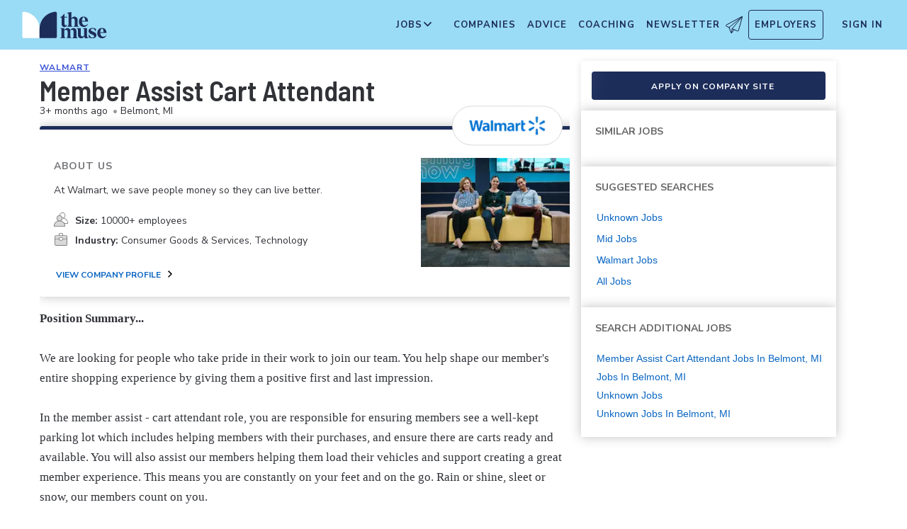

--- FILE ---
content_type: text/html; charset=utf-8
request_url: https://www.themuse.com/jobs/walmart/member-assist-cart-attendant-12ef75
body_size: 27954
content:
<!DOCTYPE html><html lang="en" class="__variable_68d6dd __variable_c14089"><head><meta charSet="utf-8"/><meta name="viewport" content="width=device-width, height=device-height, initial-scale=1"/><link rel="stylesheet" href="https://themuse-renderer.vercel.app/_next/static/css/a2f66f008aa5bcb6.css?dpl=dpl_2uUuucv7mFdXFVMBigYYVkNbtDKC" data-precedence="next"/><link rel="stylesheet" href="https://themuse-renderer.vercel.app/_next/static/css/ba863fa81e5790a9.css?dpl=dpl_2uUuucv7mFdXFVMBigYYVkNbtDKC" data-precedence="next"/><link rel="stylesheet" href="https://themuse-renderer.vercel.app/_next/static/css/071217ef94935b39.css?dpl=dpl_2uUuucv7mFdXFVMBigYYVkNbtDKC" data-precedence="next"/><link rel="stylesheet" href="https://themuse-renderer.vercel.app/_next/static/css/ced5bc60b94f8ae2.css?dpl=dpl_2uUuucv7mFdXFVMBigYYVkNbtDKC" data-precedence="next"/><link rel="stylesheet" href="https://themuse-renderer.vercel.app/_next/static/css/22fde6f2d968fa0e.css?dpl=dpl_2uUuucv7mFdXFVMBigYYVkNbtDKC" data-precedence="next"/><link rel="stylesheet" href="https://themuse-renderer.vercel.app/_next/static/css/b57f51823ca2a25d.css?dpl=dpl_2uUuucv7mFdXFVMBigYYVkNbtDKC" data-precedence="next"/><link rel="stylesheet" href="https://themuse-renderer.vercel.app/_next/static/css/0a5595884c60eb8f.css?dpl=dpl_2uUuucv7mFdXFVMBigYYVkNbtDKC" data-precedence="next"/><link rel="stylesheet" href="https://themuse-renderer.vercel.app/_next/static/css/a396f05f7847d413.css?dpl=dpl_2uUuucv7mFdXFVMBigYYVkNbtDKC" data-precedence="next"/><link rel="stylesheet" href="https://themuse-renderer.vercel.app/_next/static/css/df7e92d4bcb9b809.css?dpl=dpl_2uUuucv7mFdXFVMBigYYVkNbtDKC" data-precedence="next"/><link rel="stylesheet" href="https://themuse-renderer.vercel.app/_next/static/css/77486e672a41858b.css?dpl=dpl_2uUuucv7mFdXFVMBigYYVkNbtDKC" data-precedence="next"/><link rel="stylesheet" href="https://themuse-renderer.vercel.app/_next/static/css/a38b0e442ae0d1b8.css?dpl=dpl_2uUuucv7mFdXFVMBigYYVkNbtDKC" data-precedence="next"/><link rel="stylesheet" href="https://themuse-renderer.vercel.app/_next/static/css/6b2460ac8ad832c2.css?dpl=dpl_2uUuucv7mFdXFVMBigYYVkNbtDKC" data-precedence="next"/><link rel="stylesheet" href="https://themuse-renderer.vercel.app/_next/static/css/e8450e51d70d75da.css?dpl=dpl_2uUuucv7mFdXFVMBigYYVkNbtDKC" data-precedence="next"/><link rel="preload" as="script" fetchPriority="low" href="https://themuse-renderer.vercel.app/_next/static/chunks/webpack-62ca48214dd8e0cd.js?dpl=dpl_2uUuucv7mFdXFVMBigYYVkNbtDKC"/><script src="https://themuse-renderer.vercel.app/_next/static/chunks/7eeef67d-82a5c25b638cfadd.js?dpl=dpl_2uUuucv7mFdXFVMBigYYVkNbtDKC" async=""></script><script src="https://themuse-renderer.vercel.app/_next/static/chunks/4079-dc5a534f7cb9a363.js?dpl=dpl_2uUuucv7mFdXFVMBigYYVkNbtDKC" async=""></script><script src="https://themuse-renderer.vercel.app/_next/static/chunks/main-app-ce4f48bac08a1efb.js?dpl=dpl_2uUuucv7mFdXFVMBigYYVkNbtDKC" async=""></script><script src="https://themuse-renderer.vercel.app/_next/static/chunks/4103-0113b625b23f227c.js?dpl=dpl_2uUuucv7mFdXFVMBigYYVkNbtDKC" async=""></script><script src="https://themuse-renderer.vercel.app/_next/static/chunks/5263-3fdbb4055a5f88fd.js?dpl=dpl_2uUuucv7mFdXFVMBigYYVkNbtDKC" async=""></script><script src="https://themuse-renderer.vercel.app/_next/static/chunks/1409-6b85a05075476ddf.js?dpl=dpl_2uUuucv7mFdXFVMBigYYVkNbtDKC" async=""></script><script src="https://themuse-renderer.vercel.app/_next/static/chunks/13-cdc5f09203cc5880.js?dpl=dpl_2uUuucv7mFdXFVMBigYYVkNbtDKC" async=""></script><script src="https://themuse-renderer.vercel.app/_next/static/chunks/2456-15299a54b1f664ad.js?dpl=dpl_2uUuucv7mFdXFVMBigYYVkNbtDKC" async=""></script><script src="https://themuse-renderer.vercel.app/_next/static/chunks/6706-a7d090cd0f3dab2a.js?dpl=dpl_2uUuucv7mFdXFVMBigYYVkNbtDKC" async=""></script><script src="https://themuse-renderer.vercel.app/_next/static/chunks/9362-6174298785229294.js?dpl=dpl_2uUuucv7mFdXFVMBigYYVkNbtDKC" async=""></script><script src="https://themuse-renderer.vercel.app/_next/static/chunks/1985-65afdd887b60bc4e.js?dpl=dpl_2uUuucv7mFdXFVMBigYYVkNbtDKC" async=""></script><script src="https://themuse-renderer.vercel.app/_next/static/chunks/2615-94eca01693bc2cda.js?dpl=dpl_2uUuucv7mFdXFVMBigYYVkNbtDKC" async=""></script><script src="https://themuse-renderer.vercel.app/_next/static/chunks/5144-f4db134efee5c3fc.js?dpl=dpl_2uUuucv7mFdXFVMBigYYVkNbtDKC" async=""></script><script src="https://themuse-renderer.vercel.app/_next/static/chunks/3978-50ad3a048f901402.js?dpl=dpl_2uUuucv7mFdXFVMBigYYVkNbtDKC" async=""></script><script src="https://themuse-renderer.vercel.app/_next/static/chunks/app/jobs/%5Bcompany%5D/%5Bjob%5D/page-e355eebb2786757e.js?dpl=dpl_2uUuucv7mFdXFVMBigYYVkNbtDKC" async=""></script><script src="https://themuse-renderer.vercel.app/_next/static/chunks/app/global-error-b038fd9a713b66ea.js?dpl=dpl_2uUuucv7mFdXFVMBigYYVkNbtDKC" async=""></script><script src="https://themuse-renderer.vercel.app/_next/static/chunks/684-e473e68463dc87d6.js?dpl=dpl_2uUuucv7mFdXFVMBigYYVkNbtDKC" async=""></script><script src="https://themuse-renderer.vercel.app/_next/static/chunks/app/layout-844629446d3fe5f5.js?dpl=dpl_2uUuucv7mFdXFVMBigYYVkNbtDKC" async=""></script><link rel="preload" href="https://www.googletagmanager.com/gtm.js?id=GTM-P3K3QB" as="script"/><meta name="next-size-adjust" content=""/><link rel="preconnect" href="https://connect.facebook.net"/><link rel="preconnect" href="https://snap.licdn.com"/><link rel="preconnect" href="https://track-1.themuse.com"/><link rel="preconnect" href="https://www.googletagmanager.com"/><link rel="dns-prefetch" href="https://connect.facebook.net"/><link rel="dns-prefetch" href="https://snap.licdn.com"/><link rel="dns-prefetch" href="https://track-1.themuse.com"/><link rel="dns-prefetch" href="https://www.googletagmanager.com"/><link rel="apple-touch-icon" sizes="180x180" href="https://public-assets.themuse.com/images/favicons/apple-touch-icon.png"/><link rel="icon" type="image/png" sizes="32x32" href="https://public-assets.themuse.com/images/favicons/favicon-32x32.png"/><link rel="icon" type="image/png" sizes="16x16" href="https://public-assets.themuse.com/images/favicons/favicon-16x16.png"/><link rel="shortcut icon" href="https://public-assets.themuse.com/images/favicons/favicon.ico" sizes="any"/><meta name="theme-color" content="#9ADBF5"/><title>Member Assist Cart Attendant at Walmart | The Muse | The Muse</title><meta name="description" content="Find our Member Assist Cart Attendant job description for Walmart located in Belmont, MI, as well as other career opportunities that the company is hiring for."/><meta name="robots" content="index, follow"/><link rel="canonical" href="https://www.themuse.com/jobs/walmart/member-assist-cart-attendant-12ef75"/><meta property="og:title" content="Member Assist Cart Attendant at Walmart | The Muse"/><meta property="og:description" content="Find our Member Assist Cart Attendant job description for Walmart located in Belmont, MI, as well as other career opportunities that the company is hiring for."/><meta property="og:url" content="https://www.themuse.com/jobs/walmart/member-assist-cart-attendant-12ef75/"/><meta property="og:image" content="https://assets.themuse.com/uploaded/companies/12010/small_logo.png?v=1707832573"/><meta property="og:image:alt" content="Walmart logo"/><meta property="og:type" content="website"/><meta name="twitter:card" content="summary"/><meta name="twitter:title" content="Member Assist Cart Attendant at Walmart | The Muse"/><meta name="twitter:description" content="Find our Member Assist Cart Attendant job description for Walmart located in Belmont, MI, as well as other career opportunities that the company is hiring for."/><meta name="twitter:image" content="https://assets.themuse.com/uploaded/companies/12010/small_logo.png?v=1707832573"/><link rel="icon" href="https://themuse-renderer.vercel.app/images/logo16x16.png" type="image/png" sizes="16x16"/><link rel="icon" href="https://themuse-renderer.vercel.app/images/logo32x32.png" type="image/png" sizes="32x32"/><link rel="apple-touch-icon" href="https://themuse-renderer.vercel.app/images/apple-touch-icon.png" type="image/png" sizes="180x180"/><script src="https://themuse-renderer.vercel.app/_next/static/chunks/polyfills-42372ed130431b0a.js?dpl=dpl_2uUuucv7mFdXFVMBigYYVkNbtDKC" noModule=""></script></head><body><div hidden=""><!--$--><!--/$--></div><script>(self.__next_s=self.__next_s||[]).push([0,{"children":"\n              window.dataLayer = window.dataLayer || [];\n            ","id":"DataLayer-Setup"}])</script><script>(self.__next_s=self.__next_s||[]).push([0,{"children":"\n            const noop = () => null;\n            window.OskarTS = window.OskarTS || {\n              q: [],\n              capture: noop,\n              getOskarID: noop,\n              getSessionID: noop\n            };\n          ","id":"ASYNC_OSKAR (deprecated)"}])</script><script>
        if (typeof window !== 'undefined') {
          try {
            localStorage.setItem('user_geo_context', '{"country":"US","city":"Columbus","region":"OH","latitude":"39.9625","longitude":"-83.0061","timezone":"America/New_York"}');

            // Also set on window for immediate access
            window.__geo_context = {"country":"US","city":"Columbus","region":"OH","latitude":"39.9625","longitude":"-83.0061","timezone":"America/New_York"};

          } catch (error) {
            console.debug('Failed to set geo context:', error);
          }
        }
      </script><main><header class="header_header__LTrRV"><a tabindex="0" aria-label="Skip to main content" class="header_skipNav__lTTlW" href="#">Skip to main content</a><a class="header_logoAnchor__ivx_7" href="https://www.themuse.com/" aria-label="Home Page"><svg xmlns="http://www.w3.org/2000/svg" aria-labelledby="MuseColorLogo" aria-describedby="MuseColorLogoDesc" viewBox="0 0 103 33" width="1em" height="1em" class="header_logo__iydRN"><title id="MuseColorLogo">The Muse Logo</title><desc id="MuseColorLogoDesc">A logo with &amp;quat;the muse&amp;quat; in dark blue text.</desc><path d="M48.0115 15.3357V7.68611H46.248V7.2835C48.2884 6.55237 49.991 5.10037 51.0351 3.20105H51.5383V6.78024H54.8155V7.68611H51.5383V15.0458C51.5383 16.306 52.0456 17.2641 53.1004 17.2641C53.6868 17.2517 54.2465 17.0171 54.6666 16.6079L54.9685 16.7085C54.3123 18.0694 53.2011 19.2772 51.2887 19.2772C49.2193 19.1524 48.0115 17.7513 48.0115 15.3357Z" fill="#1D2D5A"></path><path d="M56.3294 16.4307V4.08277C56.3294 2.41999 55.4195 2.267 54.562 2.267L54.5137 1.91673L59.8039 1.01086V8.92212C60.1575 8.22335 60.6981 7.63651 61.3657 7.22704C62.0332 6.81756 62.8013 6.60155 63.5844 6.6031C65.5532 6.6031 67.4173 7.91561 67.4173 10.5366V16.4831C67.4173 18.1459 68.3231 18.4478 69.08 18.6008V18.9511H62.4773V18.6008C63.1335 18.4478 63.8864 18.1459 63.8864 16.4831V10.9875C63.8864 9.42539 62.9805 8.82147 61.974 8.76913C61.1689 8.77371 60.3947 9.07966 59.8039 9.62669V16.4307C59.8039 18.0935 60.6092 18.3955 61.3661 18.5485V18.9028H54.6063V18.5565C55.4115 18.3955 56.3294 18.0935 56.3294 16.4307Z" fill="#1D2D5A"></path><path d="M68.9795 12.8516C68.9795 8.92218 71.2985 6.60315 74.7247 6.60315C78.5052 6.60315 80.1156 9.52609 80.0673 12.5497H72.607C72.76 15.8269 74.3704 17.24 76.2305 17.24C76.9032 17.2126 77.5622 17.0406 78.1624 16.7356C78.7627 16.4306 79.2902 15.9998 79.709 15.4726L80.011 15.5249C79.6181 16.5857 78.9105 17.5011 77.9831 18.1486C77.0556 18.7962 75.9525 19.145 74.8213 19.1484C72.0031 19.1524 68.9795 17.0871 68.9795 12.8516ZM76.629 11.7968C76.629 9.9287 76.1218 7.36811 74.7126 7.36811C73.3035 7.36811 72.6996 10.0897 72.6473 11.7968H76.629Z" fill="#1D2D5A"></path><path d="M62.5256 30.192V24.6964C62.5256 23.1866 61.5714 22.5827 60.5126 22.5827C59.7931 22.5904 59.1052 22.8794 58.5962 23.3879C58.6378 23.6717 58.654 23.9587 58.6445 24.2455V30.192C58.6445 31.8548 59.3531 32.1567 60.0576 32.3097V32.66H53.8575V32.3097C54.562 32.1567 55.2706 31.8548 55.2706 30.192V24.7487C55.2706 23.2349 54.3607 22.631 53.2576 22.631C52.5615 22.6434 51.8946 22.913 51.3854 23.3879V30.192C51.3854 31.8548 52.09 32.1567 52.7946 32.3097V32.66H46.2441V32.3097C47.1017 32.1567 47.9552 31.8548 47.9552 30.192V22.9853C47.9552 21.3225 47.1017 21.0165 46.2441 20.9159V20.5696H51.3854V22.8363C52.243 21.4755 53.4508 20.469 55.1659 20.469C55.9401 20.4344 56.7018 20.6726 57.3183 21.142C57.9348 21.6114 58.3671 22.2822 58.5398 23.0376C59.3974 21.5762 60.6092 20.469 62.4209 20.469C64.3897 20.469 66.0001 21.7775 66.0001 24.3985V30.345C66.0001 32.0118 66.91 32.3137 67.6629 32.4627V32.817H61.2212V32.4627C61.821 32.1567 62.5256 31.8427 62.5256 30.192Z" fill="#1D2D5A"></path><path d="M67.7195 28.8794V22.9329C67.7195 21.2701 66.8096 20.9681 66.0044 20.8675V20.5132H71.198V28.4285C71.198 29.9906 72.1039 30.5945 73.1104 30.6468C73.9368 30.6277 74.7269 30.3036 75.3288 29.7369V22.9852C75.3288 21.3224 74.5719 21.0164 73.9197 20.9158V20.5696H78.8556V30.2966C78.8556 31.9593 79.7655 32.2613 80.5224 32.4143V32.7645H76.3474C75.8974 32.1445 75.572 31.4431 75.3892 30.6992C74.9732 31.3583 74.4017 31.9052 73.7251 32.292C73.0484 32.6788 72.2871 32.8936 71.508 32.9175C69.5353 32.8129 67.7195 31.5004 67.7195 28.8794Z" fill="#1D2D5A"></path><path d="M80.9732 31.907V28.3762H81.3758C82.789 31.2508 84.1498 32.1083 85.563 32.1083C86.7708 32.1083 87.3747 31.4521 87.3747 30.5462C87.3747 29.0807 85.7119 28.6781 83.8962 27.8729C81.7301 26.9147 80.6753 25.8075 80.6753 24.1448C80.6753 21.9264 82.4387 20.3643 85.414 20.3643C86.7958 20.4129 88.1584 20.7031 89.4401 21.2218V24.495H89.0375C87.9303 21.7251 86.6218 21.1695 85.4583 21.1695C84.2021 21.1695 83.4452 21.8257 83.4452 22.6833C83.4452 23.9434 85.2087 24.2937 87.427 25.4049C88.7355 25.9565 90.197 26.8141 90.197 28.9318C90.197 31.4521 88.2846 32.8612 85.563 32.8612C83.9849 32.851 82.4246 32.5266 80.9732 31.907Z" fill="#1D2D5A"></path><path d="M91.2437 26.6087C91.2437 22.6793 93.5627 20.3602 96.9889 20.3602C100.721 20.3602 102.384 23.2832 102.331 26.3068H94.8671C95.0201 29.584 96.6346 30.9931 98.4906 30.9931C99.1631 30.9664 99.8219 30.7951 100.422 30.4908C101.022 30.1865 101.55 29.7564 101.969 29.2297L102.271 29.282C101.877 30.3428 101.169 31.258 100.241 31.9054C99.3125 32.5529 98.209 32.9018 97.0774 32.9055C94.231 32.9136 91.2437 30.8482 91.2437 26.6087ZM98.8529 25.5499C98.8529 23.6858 98.3497 21.1212 96.9406 21.1212C95.5314 21.1212 94.9275 23.8468 94.8712 25.5499H98.8529Z" fill="#1D2D5A"></path><path d="M21.3126 21.8795V21.5459C21.3164 16.3199 19.3644 11.2816 15.8407 7.4221C12.317 3.56264 7.47667 1.16144 2.27184 0.69081C1.81122 0.645113 1.35124 0.783661 0.992486 1.07616C0.633737 1.36866 0.405416 1.79131 0.357422 2.25169V21.8961V30.8646C0.363487 31.3303 0.551411 31.7752 0.881075 32.1042C1.21074 32.4333 1.656 32.6204 2.12175 32.6256H21.3126V21.8795Z" fill="white"></path><path d="M21.3125 21.8795V21.546C21.3088 16.3199 23.2607 11.2816 26.7844 7.42217C30.3081 3.56272 35.1485 1.16151 40.3533 0.690883C40.5893 0.670889 40.8269 0.698502 41.0519 0.772106C41.277 0.845709 41.485 0.963801 41.6636 1.11935C41.8422 1.2749 41.9876 1.46472 42.0914 1.67759C42.1952 1.89045 42.2552 2.12201 42.2677 2.35849V21.9529V30.9213C42.2625 31.3868 42.0753 31.8317 41.7462 32.1608C41.417 32.4899 40.9722 32.6771 40.5067 32.6823H21.3125V21.8795Z" fill="#1D2D5A"></path></svg></a><div class="header_newsletterWrapper__vZB1B"><div class="header_menuItem__NTVuQ"><a class="header_newsletterButton__FdiOh" href="https://www.themuse.com/email-signup" aria-label="Open Newsletter Modal">Newsletter <svg width="20" height="20" viewBox="0 0 24 24" aria-hidden="true" aria-labelledby="tm-icon-arrowDownShape"><g stroke="#000" stroke-linecap="round" stroke-linejoin="round" clip-path="url(#Airplane)"><path d="M4.953 15.765 23.299.617M9.231 17.6l7.489 3.21a1.07 1.07 0 0 0 1.452-.7L23.48 1.18a.535.535 0 0 0-.769-.616L1.063 12.208a1.071 1.071 0 0 0 .086 1.927l3.8 1.63"></path><path d="m4.953 15.765 2.6 7.2a.806.806 0 0 0 1.43.168l2.89-4.4"></path><path d="M23.299.617 9.23 17.6l-.915 5.9"></path></g><defs><clipPath id="Airplane"><path fill="#fff" d="M0 0h24v24H0z"></path></clipPath></defs></svg></a></div></div><nav class="header_navItems__bJ1FL"><div class="header_navItem__gQwCU"><button type="button" class="header_navButton__5gZ6n header_hamburgerButton__IGLjV" aria-label="Open Navigation Menu" aria-haspopup="true"><svg height="1em" width="1em"><path fill="none" stroke="#FFF" stroke-linecap="round" d="M.5.5h18m-18 16h18m-18-8h18"></path></svg></button></div><ul class="header_menu__VGAiH header_mainMenu__t2GwC"><li class="header_menuItemSubNav__qOBog" data-key="jobs"><div class="header_trigger__UVPz4"></div><details class="header_subMenu__LlKvP"><summary class="header_menuItem__NTVuQ" aria-label="Open Jobs Sub Menu"><span class="header_menuItemLink__V59xT">Jobs</span><svg width="1em" height="1em" viewBox="0 0 10 10" aria-hidden="true" aria-labelledby="tm-icon-arrowUpShape" class="header_arrowUp__It7o8"><path fill="#333" d="M5 .757L9.243 5l-.943.943-3.3-3.3-3.3 3.3L.757 5z"></path></svg><svg width="1em" height="1em" viewBox="0 0 10 10" aria-hidden="true" aria-labelledby="tm-icon-arrowDownShape" class="header_arrowDown__ouktZ"><path fill="#333" d="M5 9.243L.757 5l.943-.943 3.3 3.3 3.3-3.3.943.943z"></path></svg></summary><ul class="header_detailsList__Uc0eh"><li class="header_subMenuItem__d4sEO header_hiddenMobile__gApYJ"><a class="header_menuItemLink__V59xT header_subMenuItemLink__u5Lqi" href="https://www.themuse.com/search/category/account_management/">Account Management</a></li><li class="header_subMenuItem__d4sEO header_hiddenMobile__gApYJ"><a class="header_menuItemLink__V59xT header_subMenuItemLink__u5Lqi" href="https://www.themuse.com/search/category/accounting_finance/">Accounting and Finance</a></li><li class="header_subMenuItem__d4sEO"><a class="header_menuItemLink__V59xT header_subMenuItemLink__u5Lqi" href="https://www.themuse.com/search/category/administration_office/">Administration and Office</a></li><li class="header_subMenuItem__d4sEO"><a class="header_menuItemLink__V59xT header_subMenuItemLink__u5Lqi" href="https://www.themuse.com/search/category/advertising_marketing/">Advertising and Marketing</a></li><li class="header_subMenuItem__d4sEO header_hiddenMobile__gApYJ"><a class="header_menuItemLink__V59xT header_subMenuItemLink__u5Lqi" href="https://www.themuse.com/search/category/arts/">Arts</a></li><li class="header_subMenuItem__d4sEO header_hiddenMobile__gApYJ"><a class="header_menuItemLink__V59xT header_subMenuItemLink__u5Lqi" href="https://www.themuse.com/search/category/business_operations/">Business Operations</a></li><li class="header_subMenuItem__d4sEO"><a class="header_menuItemLink__V59xT header_subMenuItemLink__u5Lqi" href="https://www.themuse.com/search/category/computer_it/">Computer and IT</a></li><li class="header_subMenuItem__d4sEO"><a class="header_menuItemLink__V59xT header_subMenuItemLink__u5Lqi" href="https://www.themuse.com/search/category/customer_service/">Customer Service</a></li><li class="header_subMenuItem__d4sEO header_hiddenMobile__gApYJ"><a class="header_menuItemLink__V59xT header_subMenuItemLink__u5Lqi" href="https://www.themuse.com/search/category/data_analytics/">Data and Analytics</a></li><li class="header_subMenuItem__d4sEO"><a class="header_menuItemLink__V59xT header_subMenuItemLink__u5Lqi" href="https://www.themuse.com/search/category/design_ux/">Design and UX</a></li><li class="header_subMenuItem__d4sEO header_hiddenMobile__gApYJ"><a class="header_menuItemLink__V59xT header_subMenuItemLink__u5Lqi" href="https://www.themuse.com/search/category/education/">Education</a></li><li class="header_subMenuItem__d4sEO header_hiddenMobile__gApYJ"><a class="header_menuItemLink__V59xT header_subMenuItemLink__u5Lqi" href="https://www.themuse.com/search/category/healthcare/">Healthcare</a></li><li class="header_subMenuItem__d4sEO"><a class="header_menuItemLink__V59xT header_subMenuItemLink__u5Lqi" href="https://www.themuse.com/search/category/human_resources_recruitment/">Human Resources and Recruitment</a></li><li class="header_subMenuItem__d4sEO header_hiddenMobile__gApYJ"><a class="header_menuItemLink__V59xT header_subMenuItemLink__u5Lqi" href="https://www.themuse.com/search/category/management/">Management</a></li><li class="header_subMenuItem__d4sEO header_hiddenMobile__gApYJ"><a class="header_menuItemLink__V59xT header_subMenuItemLink__u5Lqi" href="https://www.themuse.com/search/category/media_pr_communications/">Media, PR, and Communications</a></li><li class="header_subMenuItem__d4sEO"><a class="header_menuItemLink__V59xT header_subMenuItemLink__u5Lqi" href="https://www.themuse.com/search/category/product_management/">Product Management</a></li><li class="header_subMenuItem__d4sEO header_hiddenMobile__gApYJ"><a class="header_menuItemLink__V59xT header_subMenuItemLink__u5Lqi" href="https://www.themuse.com/search/category/project_management/">Project Management</a></li><li class="header_subMenuItem__d4sEO"><a class="header_menuItemLink__V59xT header_subMenuItemLink__u5Lqi" href="https://www.themuse.com/search/category/sales/">Sales</a></li><li class="header_subMenuItem__d4sEO"><a class="header_menuItemLink__V59xT header_subMenuItemLink__u5Lqi" href="https://www.themuse.com/search/category/software_engineering/">Software Engineering</a></li><li class="header_subMenuItem__d4sEO header_hiddenMobile__gApYJ"><a class="header_menuItemLink__V59xT header_subMenuItemLink__u5Lqi" href="https://www.themuse.com/search/category/writing_editing/">Writing and Editing</a></li><li class="header_subMenuItem__d4sEO"><a class="header_menuItemLink__V59xT header_subMenuItemLink__u5Lqi" href="https://www.themuse.com/search/">View All Jobs <svg viewBox="0 0 6.89 11.31" width="1em" height="1em" aria-hidden="true" aria-labelledby="tm-icon-arrowRightShape"><path fill="#53b6d0" d="M1.24 11.31L0 10.07l4.42-4.42L0 1.24 1.24 0l5.65 5.65-5.65 5.66z"></path></svg></a></li></ul></details></li><li class="header_menuItem__NTVuQ" data-key="companies"><a class="header_menuItemLink__V59xT" href="https://www.themuse.com/companies" data-link="companies">Companies</a></li><li class="header_menuItem__NTVuQ" data-key="advice"><a class="header_menuItemLink__V59xT" href="https://www.themuse.com/advice" data-link="advice">Advice</a></li><li class="header_menuItem__NTVuQ" data-key="coaching"><a class="header_menuItemLink__V59xT" href="https://www.themuse.com/coaching" data-link="coaching">Coaching</a></li><li class="header_menuItem__NTVuQ" data-key="newsletter"><a class="header_menuItemLink__V59xT" href="https://www.themuse.com/email-signup" data-link="newsletter">Newsletter<svg width="24" height="24" viewBox="0 0 24 24" aria-hidden="true" aria-labelledby="tm-icon-arrowDownShape"><g stroke="#000" stroke-linecap="round" stroke-linejoin="round" clip-path="url(#Airplane)"><path d="M4.953 15.765 23.299.617M9.231 17.6l7.489 3.21a1.07 1.07 0 0 0 1.452-.7L23.48 1.18a.535.535 0 0 0-.769-.616L1.063 12.208a1.071 1.071 0 0 0 .086 1.927l3.8 1.63"></path><path d="m4.953 15.765 2.6 7.2a.806.806 0 0 0 1.43.168l2.89-4.4"></path><path d="M23.299.617 9.23 17.6l-.915 5.9"></path></g><defs><clipPath id="Airplane"><path fill="#fff" d="M0 0h24v24H0z"></path></clipPath></defs></svg></a></li><li class="header_menuItem__NTVuQ header_outlined__eyBEe" data-key="employers"><a class="header_menuItemLink__V59xT" href="https://share.hsforms.com/1j7c2fX44SWaLy4i8zsHqJwr1cv3" data-link="employers">Employers</a></li></ul><div class="header_navItem__gQwCU"><a tabindex="0" class="header_signIn__A2xJt header_menuItemLink__V59xT" aria-label="Sign In" href="https://www.themuse.com/user/login">Sign In</a></div><ul class="header_menu__VGAiH header_userMenu__r0mXR" aria-label="Hi undefined"><li class="header_menuItem__NTVuQ"><a class="header_menuItemLink__V59xT" data-header-link="saved-companies" href="https://www.themuse.com/companies?favorited=true">Saved Companies</a></li><li class="header_menuItem__NTVuQ"><a class="header_menuItemLink__V59xT" data-header-link="account-settings" href="https://www.themuse.com/user">Account Settings</a></li><li class="header_menuItem__NTVuQ"><a class="header_menuItemLink__V59xT" data-header-link="sign-out" href="https://www.themuse.com/user/logout">Sign Out</a></li></ul><button class="header_closeButton__OJNzq" tabindex="0" type="button" aria-label="Close Navigation Menu"><svg viewBox="0 0 18 19" aria-hidden="true" height="1em" width="1em"><path d="M.818 1.258l16.417 16.418m-.053-16.418L.765 17.676" fill="none" fill-rule="evenodd" stroke="#333" stroke-width="1.35"></path></svg></button></nav></header><div class="standalone-job-page_standaloneJobPage__bylHB"><div class="standalone-job-page_mainContent__TdY_g"><div class="job-details_jobDetailWrapper__Hv5UL job-details_standaloneJobPage__WZNID"><div class="job-details_stickyHeaderContainer__4RVXf  job-details_hideOnDesktop__2pzYp job-details_standaloneJobPage__WZNID"><div></div></div><div class="job-details_content__bv6gF job-details_loaded__HbRL_"><header class="job-header_jobHeaderContainer__TmHUQ"><div class="job-header_jobHeaderCompanyNameProgrammatic__ddHKY"><a href="https://www.themuse.com/profiles/walmart" target="_blank" rel="noopener noreferrer">Walmart</a></div><h1 class="job-header_jobHeaderTitle__MNtYU">Member Assist Cart Attendant</h1><div class="job-header_jobHeaderSubHeading__KsurC"><div>3+ months ago<span class="job-header_bullet__gUe9F">•</span> <span>Belmont, MI</span> </div><button class="square-button_button__VMEWo square-button_secondary100Button__oR_qT job-header_pulseButton__CKlVm undefined job-header_hideApplyButtonOnDesktop__aVvKk" data-tracking-event-type="click" data-tracking-props="{&quot;sp_page_section&quot;:&quot;job_detail&quot;,&quot;sp_page_is_external&quot;:false,&quot;sp_page_sponsor_id&quot;:&quot;12010&quot;,&quot;sp_page_tab&quot;:null,&quot;sp_page_type&quot;:&quot;entity&quot;,&quot;sp_page_entity_id&quot;:&quot;3121227&quot;,&quot;sp_page_entity_uuid&quot;:&quot;e83bce43-ad7e-4a98-8265-4258cd0d8961&quot;,&quot;sp_click_button_text&quot;:&quot;Apply on company site&quot;,&quot;sp_click_button_type&quot;:&quot;apply&quot;,&quot;sp_click_component&quot;:&quot;button&quot;,&quot;sp_click_position&quot;:&quot;main&quot;,&quot;sp_click_target_page_section&quot;:&quot;off_site&quot;}" target="_blank" type="button"><span>Apply on company site</span></button></div></header><aside class="company-profile_companyInformationModule__WJ16Y company-profile_hasPhoto__QLbNt undefined job-details_companyDetails__pgk1i"><div class="company-logo_logoPill__AAz8l company-profile_companyLogo__dPlWx"><img alt="Walmart Logo" loading="lazy" width="108" height="48" decoding="async" data-nimg="1" style="color:transparent" srcSet="/_next/image?url=https%3A%2F%2Fassets.themuse.com%2Fuploaded%2Fcompanies%2F12010%2Fsmall_logo.png%3Fv%3D1707832573&amp;w=128&amp;q=75 1x, /_next/image?url=https%3A%2F%2Fassets.themuse.com%2Fuploaded%2Fcompanies%2F12010%2Fsmall_logo.png%3Fv%3D1707832573&amp;w=256&amp;q=75 2x" src="/_next/image?url=https%3A%2F%2Fassets.themuse.com%2Fuploaded%2Fcompanies%2F12010%2Fsmall_logo.png%3Fv%3D1707832573&amp;w=256&amp;q=75"/></div><h2>About Us</h2><p class="company-profile_companyShortDescription__EyFNZ">At Walmart, we save people money so they can live better.</p><ul><li><svg width="20px" height="20px" viewBox="0 0 20 20"><g stroke="none" stroke-width="1" fill="none" fill-rule="evenodd"><g transform="translate(-250.000000, -377.000000)" fill-rule="nonzero"><g transform="translate(228.000000, 232.000000)"><g transform="translate(20.000000, 143.000000)"><g transform="translate(2.000000, 2.000000)"><path d="M14.1298213,7.81811542 C14.9860301,7.329114 15.6416275,6.54476184 15.9779398,5.60709493 C16.3142521,4.66942802 16.308984,3.64043177 15.9631703,2.70633488 C15.6173565,1.7722571 14.95381,0.994849024 14.0926623,0.51485628 C13.2314675,0.0348635361 12.2296331,-0.115989961 11.2684854,0.0896037849 C10.3073377,0.29520231 9.45037629,0.843656208 8.8528222,1.63567888 C8.25522107,2.42770634 7.95649106,3.41093756 8.01067733,4.40743566 C8.06486359,5.40388597 8.46839135,6.34771797 9.14821261,7.06802968 C9.82803387,7.7882936 10.7392286,8.23753259 11.7168391,8.33426234 L12.5258702,8.33426234 C13.4159454,8.33550492 14.2970837,8.51491377 15.1189558,8.86216595 C15.9408278,9.20941813 16.6873471,9.71772727 17.3158984,10.358084 C17.9444026,10.9984885 18.4426152,11.7583715 18.7821261,12.5943861 C19.1215898,13.4304008 19.2956726,14.3262024 19.2944497,15.2305588 C19.2944497,15.2445138 19.2889934,15.2578954 19.2793039,15.2677404 C19.2696143,15.2775855 19.256444,15.2831293 19.2427093,15.2831293 L5,15.2831293 L5,16 L19.2427093,16 C19.443556,16 19.6361712,15.9189458 19.778175,15.7746636 C19.9202258,15.6303337 20,15.434628 20,15.2305588 C19.9972248,13.5008931 19.414111,11.8238457 18.3468956,10.4762243 C17.2796802,9.12865069 15.7921449,8.19103157 14.1298213,7.81811542 L14.1298213,7.81811542 Z M8.71119473,4.17163298 C8.71119473,3.48635236 8.91119473,2.816451 9.28588899,2.24665347 C9.66063029,1.67686072 10.1932267,1.2327593 10.8163217,0.970508873 C11.4394638,0.708263223 12.1251176,0.639644357 12.7866416,0.773335969 C13.4481656,0.90703236 14.0557855,1.23702707 14.5326905,1.72159823 C15.0096425,2.20616939 15.3344309,2.8235528 15.4659925,3.49567168 C15.5975541,4.16780967 15.5300564,4.86446465 15.2719191,5.49760487 C15.0138288,6.13069731 14.5767168,6.67183913 14.0159454,7.05259307 C13.455127,7.43329921 12.7958137,7.63650817 12.1213547,7.63650817 C11.2173095,7.63526559 10.3506585,7.2698049 9.71138288,6.62027222 C9.07210724,5.97073955 8.71241769,5.09018334 8.71119473,4.17163298 L8.71119473,4.17163298 Z" fill="#666666"></path><path d="M7.57,12 L8.43,12 C10.4377,12 12.36315,12.6978562 13.7828,13.94005 C15.20245,15.1822437 16,16.8670125 16,18.62375 C16,18.7235437 15.9547,18.819225 15.87405,18.8897938 C15.7934,18.9603625 15.68405,19 15.57,19 L0.43,19 C0.315955,19 0.206585,18.9603625 0.125945,18.8897938 C0.045305,18.819225 0,18.7235437 0,18.62375 C0,16.8670125 0.79755,15.1822437 2.2172,13.94005 C3.63685,12.6978562 5.5623,12 7.57,12 L7.57,12 Z" fill="#D8D8D8"></path><path d="M8,12 C10.20915,12 12,10.20915 12,8 C12,5.79085 10.20915,4 8,4 C5.79085,4 4,5.79085 4,8 C4,10.20915 5.79085,12 8,12 Z" fill="#D8D8D8"></path><path d="M10.039403,11.8250894 C10.8467104,11.3738458 11.4814567,10.667566 11.8442507,9.81698371 C12.206997,8.96640145 12.2773015,8.01950614 12.0440836,7.12465903 C11.8108657,6.22985967 11.2873075,5.43767645 10.5555104,4.8722133 C9.82366567,4.30675015 8.92489552,4 8,4 C7.07510448,4 6.17633433,4.30675015 5.44448955,4.8722133 C4.71269254,5.43767645 4.18913433,6.22985967 3.95591642,7.12465903 C3.72269851,8.01950614 3.79300299,8.96640145 4.15574925,9.81698371 C4.51854328,10.667566 5.15328955,11.3738458 5.96059701,11.8250894 C4.27266866,12.1976877 2.76220657,13.1345076 1.67855284,14.4809326 C0.594903881,15.8274053 0.00281313433,17.5030232 0,19.2312146 C0,19.4351099 0.0810125373,19.6306488 0.225222687,19.774808 C0.296625672,19.8461952 0.381397015,19.9028274 0.474688955,19.9414577 C0.567980896,19.9801357 0.667973731,20 0.768955224,20 L15.2310448,20 C15.4349851,20 15.6305672,19.9190149 15.7747582,19.774808 C15.918997,19.6306488 16,19.4351099 16,19.2312146 C15.9971821,17.5030232 15.4050866,15.8274053 14.3214328,14.4809326 C13.2377791,13.1345076 11.7273313,12.1976877 10.039403,11.8250894 L10.039403,11.8250894 Z M4.53731343,8.18171508 C4.53731343,7.49701857 4.74039403,6.82769776 5.1208597,6.25836681 C5.50137313,5.68908361 6.04217313,5.24533685 6.67486567,4.98332906 C7.30760597,4.72127351 8.0038209,4.65275133 8.67553433,4.78630989 C9.34724776,4.91986845 9.96422687,5.24958666 10.4484776,5.73377821 C10.9327761,6.21792201 11.2625672,6.83476486 11.3961552,7.50632995 C11.5297433,8.17789503 11.461206,8.8739562 11.1990925,9.50655676 C10.9370269,10.1391096 10.4931821,10.6797901 9.92377313,11.0602195 C9.35431642,11.4406012 8.68484776,11.6436369 8,11.6436369 C7.08202985,11.6423954 6.20202985,11.2772462 5.55290746,10.6282672 C4.90378507,9.97928816 4.53855522,9.0994825 4.53731343,8.18171508 L4.53731343,8.18171508 Z M15.2310448,19.2837403 L0.768955224,19.2837403 C0.755023284,19.2837403 0.741659701,19.2782012 0.731806567,19.2683646 C0.721953433,19.2584802 0.71641791,19.2451578 0.71641791,19.2312146 C0.718944478,17.4096229 1.44385433,15.6633341 2.73221731,14.3752604 C4.02058507,13.0871867 5.7672597,12.3624274 7.58925373,12.3598966 L8.41074627,12.3598966 C10.2327403,12.3624274 11.9794149,13.0871867 13.2677731,14.3752604 C14.5561313,15.6633341 15.2810507,17.4096229 15.2835821,19.2312146 C15.2835821,19.2451578 15.2780418,19.2584802 15.268203,19.2683646 C15.2583642,19.2782012 15.244991,19.2837403 15.2310448,19.2837403 Z" fill="#666666"></path></g></g></g></g></g></svg><strong>Size:</strong> <!-- -->10000+ employees</li><li><svg width="20" height="20" viewBox="0 0 20 20"><g stroke="none" stroke-width="1" fill="none" fill-rule="evenodd"><g transform="translate(-250.000000, -406.000000)" fill-rule="nonzero"><g transform="translate(228.000000, 232.000000)"><g transform="translate(20.000000, 143.000000)"><g transform="translate(0.000000, 29.000000)"><g transform="translate(2.000000, 2.000000)"><path d="M17.3555556,4.16666667 L3.75555556,4.16666667 C3.30468581,4.16666667 2.87228656,4.36419792 2.55347281,4.71585417 C2.23466331,5.06746354 2.05555556,5.54436979 2.05555556,6.04166667 L2.05555556,17.2916667 C2.05555556,17.7889635 2.23466331,18.2658698 2.55347281,18.6174792 C2.87228656,18.9691354 3.30468581,19.1666667 3.75555556,19.1666667 L17.3555556,19.1666667 C17.8064381,19.1666667 18.2388331,18.9691354 18.5576256,18.6174792 C18.8764606,18.2658698 19.0555556,17.7889635 19.0555556,17.2916667 L19.0555556,6.04166667 C19.0555556,5.54436979 18.8764606,5.06746354 18.5576256,4.71585417 C18.2388331,4.36419792 17.8064381,4.16666667 17.3555556,4.16666667 L17.3555556,4.16666667 Z M13.1055556,9.66510417 C13.1055556,10.0256198 12.9757181,10.3714167 12.7445606,10.6263229 C12.5134456,10.881276 12.1999231,11.0244792 11.8730556,11.0244792 L9.23805556,11.0244792 C8.91118806,11.0244792 8.59766556,10.881276 8.36655056,10.6263229 C8.13539306,10.3714167 8.00555556,10.0256198 8.00555556,9.66510417 L8.00555556,8.63385417 C8.00555556,8.27333854 8.13539306,7.92754167 8.36655056,7.67263542 C8.59766556,7.41768229 8.91118806,7.27447917 9.23805556,7.27447917 L11.8730556,7.27447917 C12.1999231,7.27447917 12.5134456,7.41768229 12.7445606,7.67263542 C12.9757181,7.92754167 13.1055556,8.27333854 13.1055556,8.63385417 L13.1055556,9.66510417 Z" fill="#D8D8D8"></path><path d="M16.9397517,4.46987952 L12.9277075,4.46987952 L12.9277075,2.62650602 C12.9254521,2.19583325 12.7533462,1.78344675 12.4487778,1.47890843 C12.1442528,1.17437446 11.7318581,1.00227711 11.3012031,1 L8.69879602,1 C8.26814102,1.00227711 7.85574625,1.17437446 7.55122125,1.47890843 C7.24665288,1.78344675 7.0745904,2.19583325 7.07229161,2.62650602 L7.07229161,4.46554217 L3.06024741,4.46554217 C2.78932816,4.46554217 2.52106771,4.51897831 2.27082458,4.62277108 C2.02058146,4.72660723 1.79326988,4.87871807 1.60190621,5.07051566 C1.41053821,5.26226988 1.25886993,5.48989398 1.15558906,5.7403759 C1.0523082,5.99081446 0.999440304,6.25920964 1.00000396,6.53012048 L1.00000396,16.939759 C1.00000396,17.4861783 1.21707093,18.0102169 1.60344163,18.396588 C1.98980799,18.782959 2.51383735,19 3.06024741,19 L16.9397517,19 C17.4861704,19 18.0102084,18.782959 18.3965791,18.396588 C18.7829498,18.0102169 18.9999906,17.4861783 18.9999906,16.939759 L18.9999906,6.53012048 C18.9999906,5.9837012 18.7829498,5.45966265 18.3965791,5.07329157 C18.0102084,4.68692048 17.4861704,4.46987952 16.9397517,4.46987952 L16.9397517,4.46987952 Z M7.72289337,2.62650602 C7.72402108,2.36803036 7.82720652,2.12046747 8.00998224,1.93770024 C8.19275797,1.75492867 8.44033362,1.65174313 8.69879602,1.65060241 L11.3012031,1.65060241 C11.5596655,1.65174313 11.8072411,1.75492867 11.9900168,1.93770024 C12.1727926,2.12046747 12.275978,2.36803036 12.2771057,2.62650602 L12.2771057,4.46554217 L7.72289337,4.46554217 L7.72289337,2.62650602 Z M3.06024741,5.12048193 L16.9397517,5.12048193 C17.3132405,5.12160964 17.6711582,5.27051084 17.9352591,5.53461205 C18.1993601,5.79871325 18.3482611,6.15663133 18.3493888,6.53012048 L18.3493888,9.21060241 L12.9277075,9.21060241 L12.9277075,8.9286747 C12.9265798,8.50916627 12.7594185,8.10713735 12.4627441,7.81050602 C12.166113,7.51383133 11.7640845,7.34666988 11.3445765,7.34554217 L8.65542256,7.34554217 C8.23591455,7.34666988 7.83388603,7.51383133 7.537255,7.81050602 C7.2405806,8.10713735 7.07341932,8.50916627 7.07229161,8.9286747 L7.07229161,9.21060241 L1.65061026,9.21060241 L1.65061026,6.53012048 C1.65175532,6.15663133 1.80063902,5.79871325 2.06474864,5.53461205 C2.32885826,5.27051084 2.68674128,5.12160964 3.06024741,5.12048193 L3.06024741,5.12048193 Z M12.2771057,8.9286747 L12.2771057,9.88289157 C12.275978,10.1298602 12.1773468,10.3663759 12.0027253,10.541041 C11.8280604,10.7156627 11.5915449,10.814294 11.3445765,10.8154217 L8.65542256,10.8154217 C8.40845414,10.814294 8.17193871,10.7156627 7.99727382,10.541041 C7.82265231,10.3663759 7.72402108,10.1298602 7.72289337,9.88289157 L7.72289337,8.9286747 C7.72289337,8.68135904 7.82113424,8.4441494 7.99601599,8.26926747 C8.17089775,8.09438554 8.40810715,7.99614458 8.65542256,7.99614458 L11.3445765,7.99614458 C11.5918919,7.99614458 11.8291013,8.09438554 12.0039831,8.26926747 C12.1788648,8.4441494 12.2771057,8.68135904 12.2771057,8.9286747 L12.2771057,8.9286747 Z M16.9397517,18.3493976 L3.06024741,18.3493976 C2.68674128,18.3482699 2.32885826,18.1993687 2.06474864,17.9352675 C1.80063902,17.6711663 1.65175532,17.3132482 1.65061026,16.939759 L1.65061026,9.86120482 L7.07229161,9.86120482 L7.07229161,9.88289157 C7.07341932,10.3024 7.2405806,10.7044289 7.537255,11.0010602 C7.83388603,11.2977349 8.23591455,11.4648964 8.65542256,11.4660241 L11.3445765,11.4660241 C11.7640845,11.4648964 12.166113,11.2977349 12.4627441,11.0010602 C12.7594185,10.7044289 12.9265798,10.3024 12.9277075,9.88289157 L12.9277075,9.86120482 L18.3493888,9.86120482 L18.3493888,16.939759 C18.3482611,17.3132482 18.1993601,17.6711663 17.9352591,17.9352675 C17.6711582,18.1993687 17.3132405,18.3482699 16.9397517,18.3493976 L16.9397517,18.3493976 Z" fill="#666666"></path></g></g></g></g></g></g></svg><strong>Industry:</strong> <!-- -->Consumer Goods &amp; Services, Technology</li></ul><img alt="Walmart" loading="lazy" width="250" height="167" decoding="async" data-nimg="1" style="color:transparent" srcSet="/_next/image?url=https%3A%2F%2Fassets.themuse.com%2Fuploaded%2Fcompanies%2F12010%2Fsnapshot%2Fwalmart.jpeg%3Fv%3D1707832573&amp;w=256&amp;q=75 1x, /_next/image?url=https%3A%2F%2Fassets.themuse.com%2Fuploaded%2Fcompanies%2F12010%2Fsnapshot%2Fwalmart.jpeg%3Fv%3D1707832573&amp;w=640&amp;q=75 2x" src="/_next/image?url=https%3A%2F%2Fassets.themuse.com%2Fuploaded%2Fcompanies%2F12010%2Fsnapshot%2Fwalmart.jpeg%3Fv%3D1707832573&amp;w=640&amp;q=75"/><a class="company-profile_companyProfileLink__5rAkE" href="https://www.themuse.com/profiles/walmart" target="_blank">View Company Profile<svg viewBox="0 0 6.89 11.31" width="1em" height="1em" aria-hidden="true" aria-labelledby="tm-icon-arrowRightShape"><path fill="#53b6d0" d="M1.24 11.31L0 10.07l4.42-4.42L0 1.24 1.24 0l5.65 5.65-5.65 5.66z"></path></svg></a></aside><div><p><b>Position Summary...</b><br><br>We are looking for people who take pride in their work to join our team. You help shape our member's entire shopping experience by giving them a positive first and last impression.<br><br>In the member assist - cart attendant role, you are responsible for ensuring members see a well-kept parking lot which includes helping members with their purchases, and ensure there are carts ready and available. You will also assist our members helping them load their vehicles and support creating a great member experience. This means you are constantly on your feet and on the go. Rain or shine, sleet or snow, our members count on you.<br><br>You will sweep us off our feet if:<br>• You thrive in fast-paced environments<br>• You're a multi-tasker at heart<br>• You keep member satisfaction as your top priority<br>• You can stand for long periods of time while assisting members quickly and accurately<br>• You're a problem solver who tackles obstacles head-on to ensure each task is completed with excellence<br><br>You will make an impact by:<br>• Maintaining a positive attitude by smiling, greeting and thanking members <br>• Providing exceptional customer service to members across the club as needed, answering any questions they may have<br>• Maintaining a clean, neat, and member-ready area<br><br>The member assistant - cart attendant is a great way to start a fulfilling career at Sam's Club. Apply now!<br><br>The above information has been designed to indicate the general nature and level of work performed in the role. It is not designed to contain or be interpreted as a comprehensive inventory of all duties, responsibilities and qualifications required of employees assigned to this job. The full job description can be made available as part of the hiring process.<br><br><b>What you'll do...</b><br><br>Ensures club pick up orders are filled by contacting members to notify when pickup time is delayed; informing members when products are unavailable (for example, out of stock); offering members alternative product options when needed; ensuring products are selected and packaged according to company policies and procedures; ensuring items are dispensed when members arrive for pickup; resolving member issues and concerns; and promoting the company's products and services.<br><br>Maintains safety of facility according to company policies and procedures by conducting safety sweeps; following procedures for handling merchandise; and correcting and reporting unsafe situations to facility management.<br><br>Provides member service by acknowledging the member and identifying member needs; assisting members with purchasing decisions; processing member purchases; assisting with payments according to company policies and procedures for different membership and payment types; utilizing cash registers to assist members with transactions; locating and organizing merchandise; zoning the designated areas; resolving member issues and concerns; promoting the company's products and services; organizing and maintaining availability of carts/flatbeds; assisting members with transporting items; utilizing cart retrieval equipment according to company policies and procedures; and maintaining parking lot cleanliness.</div><div class="job-alert-inline_container__sqUTY " data-tracking-event-type="impression" data-tracking-props="{&quot;sp_page_type&quot;:&quot;entity&quot;,&quot;sp_page_section&quot;:&quot;job_detail&quot;,&quot;sp_page_is_external&quot;:false,&quot;sp_impression_component&quot;:&quot;modal&quot;,&quot;sp_impression_modal_type&quot;:&quot;job_alert&quot;,&quot;sp_impression_position&quot;:&quot;main&quot;}"><div class="job-alert-subscription_container__JL0FK job-alert-inline_subscription__w2hS1"><div class="job-alert-subscription_headerContainer__G1WBd"><div class="job-alert-subscription_headerContent___XAht"><h3 class="job-alert-subscription_title__dvEFu">Want more jobs like this?</h3><p class="job-alert-subscription_description___GTcx">Get <strong>Unknown</strong> jobs<!-- --> <!-- -->in <strong>Belmont, MI</strong> <!-- -->delivered to your inbox every week.</p></div><div class="job-alert-subscription_imageContainer__xT2KP"><img alt="Job alert subscription" loading="lazy" width="200" height="200" decoding="async" data-nimg="1" class="job-alert-subscription_heroImage__lH3mn" style="color:transparent" srcSet="/_next/image?url=%2Fimages%2Fjobalerts_form.png&amp;w=256&amp;q=75 1x, /_next/image?url=%2Fimages%2Fjobalerts_form.png&amp;w=640&amp;q=75 2x" src="/_next/image?url=%2Fimages%2Fjobalerts_form.png&amp;w=640&amp;q=75"/></div></div><form class="job-alert-subscription_form__riM2U" noValidate="" role="form"><span class="email_field__amzOn job-alert-subscription_emailField__JHibh"><label for="job-alert-email" class="email_label__XN5Dx">Email Address<!-- -->*</label><span class="email_inputGroup__VspoG email_withIcon__7voRI"><input class="email_input__X3jcv" id="job-alert-email" autoCapitalize="off" autoCorrect="off" spellCheck="false" type="email" autoComplete="email" aria-required="true" aria-describedby="emailErrors" required="" aria-label="Email Address" pattern="[^@\s]+@[^@\s]+\.[^@\s]+" placeholder="Enter your email" value=""/><span class="email_outline__eVhS2 job-alert-subscription_emailFieldOutline__8pr92"><svg width="1em" height="1em" viewBox="0 0 16 16.58" fill="none" xmlns="http://www.w3.org/2000/svg" aria-hidden="true" aria-labelledby="tm-icon-mail" role=""><g fill="#53565F"><path d="M15.927 4.467a.12.12 0 0 0-.134 0l-6.5 6.5A1.814 1.814 0 0 1 8 11.502a1.86 1.86 0 0 1-1.3-.534L.207 4.494a.12.12 0 0 0-.134 0A.12.12 0 0 0 0 4.581v8a1.333 1.333 0 0 0 1.333 1.333h13.334A1.333 1.333 0 0 0 16 12.581v-8a.12.12 0 0 0-.073-.114Z" transform="translate(0 .58)"></path><path d="M7.406 10.288a.847.847 0 0 0 1.18 0l6.46-6.46a.333.333 0 0 0 .08-.34c-.073-.24-.28-.24-.46-.24H1.333c-.187 0-.387 0-.46.24a.333.333 0 0 0 .08.34l6.453 6.46Z" transform="translate(0 .58)"></path></g></svg></span></span></span><label class="job-alert-subscription_checkboxContainer___31nD"><span class="job-alert-subscription_checkboxInputContainer__XO9gs"><input type="checkbox" class="job-alert-subscription_checkboxInput__cvUaL" id="job-alert-newsletter"/><span class="job-alert-subscription_checkMark___qzgi"></span></span><span class="job-alert-subscription_checkboxLabel__VxnZV">Send me The Muse newsletters for the best in career advice and job search tips.</span></label><button type="submit" class="job-alert-subscription_submitButton__237JA ">Get jobs!</button></form><p class="job-alert-subscription_footer__sC1wC">By signing up, you agree to our<!-- --> <a href="https://www.themuse.com/user/terms" target="_blank">Terms of Service</a> <!-- -->&amp;<!-- --> <a href="https://www.themuse.com/user/privacy" target="_blank">Privacy Policy</a>.</p></div></div><div><br><br>Complies with company policies, procedures, and standards of ethics and integrity by implementing related action plans; using the Open Door Policy; and applying these in executing business processes and practices.<br><br>Completes work assignments and priorities by using policies, data, and resources; collaborating with managers, co-workers, customers, and other business partners; identifying priorities, deadlines, and expectations; carrying out tasks; communicating progress and information; determining and recommending ways to address improvement opportunities; and adapting to and learning from change, difficulties, and feedback.<br><br>At Sam's Club, we offer competitive pay as well as performance-based bonus awards and other great benefits for a happier mind, body, and wallet!<br> <br><b>-Health benefits</b> include medical, vision and dental coverage<br><b>-Financial benefits</b> include 401(k), stock purchase and company-paid life insurance<br><b>-Paid time off benefits</b> include PTO, parental leave, family care leave, bereavement, jury duty, and voting. You will also receive PTO and/or PPTO that can be used for vacation, sick leave, holidays, or other purposes. The amount you receive depends on your job classification and length of employment. It will meet or exceed the requirements of paid sick leave laws, where applicable. For information about PTO, see https://one.walmart.com/notices.<br><b>- Other benefits</b> include short-term and long-term disability, company discounts, Military Leave Pay, adoption and surrogacy expense reimbursement, and more.<br> <br>Live Better U is a company paid education benefit program for full-time and part-time associates in Walmart and Sam's Club facilities. Programs range from high school completion to bachelor's degrees, including English Language Learning and short-form certificates. Tuition, books, and fees are completely paid for by Walmart.<br> <br>Eligibility requirements apply to some benefits and may depend on your job classification and length of employment. Benefits are subject to change and may be subject to a specific plan or program terms. For information about benefits and eligibility, see One.Walmart at https://bit.ly/3iOOb1J.<br> <br>The hourly wage range for this position is $16.00 to $23.00<em><br><br></em>The actual hourly rate will equal or exceed the required minimum wage applicable to the job location.<br> <br>Additional compensation in the form of premiums may be paid in amounts ranging from $0.35 per hour to $3.00 per hour in specific circumstances. Premiums may be based on schedule, facility, season, or specific work performed. Multiple premiums may apply if applicable criteria are met.<br><br><b><b>Minimum Qualifications...</b></b><br><br>Outlined below are the required minimum qualifications for this position. If none are listed, there are no minimum qualifications.<br><br><b><b>Preferred Qualifications...</b></b><br><br>Outlined below are the optional preferred qualifications for this position. If none are listed, there are no preferred qualifications.<br><br>Customer Service<br><br><b><b>Primary Location...</b></b><br><br>3901 Alpine Ave Nw, Comstock Park, MI 49321-8350, United States of America</p></div><div><b>Client-provided location(s):</b> <!-- -->Belmont, MI</div><div><b>Job ID:</b> <!-- -->Walmart-8261_R-176802</div><div><b>Employment Type:</b> <!-- -->OTHER</div><div><b>Posted:</b> <!-- -->2024-09-24T04:22:40</div><button class="square-button_button__VMEWo square-button_secondary100Button__oR_qT job-details_pulseButton__wFotq job-details_jobApplyContentButton__Vbu0A" data-tracking-event-type="click" data-tracking-props="{&quot;sp_page_section&quot;:&quot;job_detail&quot;,&quot;sp_page_is_external&quot;:false,&quot;sp_page_sponsor_id&quot;:&quot;12010&quot;,&quot;sp_page_tab&quot;:null,&quot;sp_page_type&quot;:&quot;entity&quot;,&quot;sp_page_entity_id&quot;:&quot;3121227&quot;,&quot;sp_page_entity_uuid&quot;:&quot;e83bce43-ad7e-4a98-8265-4258cd0d8961&quot;,&quot;sp_click_button_text&quot;:&quot;Apply on company site&quot;,&quot;sp_click_button_type&quot;:&quot;apply&quot;,&quot;sp_click_component&quot;:&quot;button&quot;,&quot;sp_click_position&quot;:&quot;bottom&quot;,&quot;sp_click_target_page_section&quot;:&quot;off_site&quot;}" target="_blank" type="button"><span>Apply on company site</span></button><div class="perks_perksAndBenefits__jAXuB"><h3>Perks and Benefits</h3><ul><li><svg viewBox="0 0 20 20" height="20" width="20"><path d="M15.94,6a1.1,1.1,0,0,0-.32-.78,1.14,1.14,0,0,0-.78-.32H11.53V1.6a1.14,1.14,0,0,0-.32-.78A1.14,1.14,0,0,0,10.43.5H6a1.14,1.14,0,0,0-.78.32,1.14,1.14,0,0,0-.32.78V4.91H1.6a1.14,1.14,0,0,0-.78.32A1.14,1.14,0,0,0,.5,6v4.42a1.14,1.14,0,0,0,.32.78,1.14,1.14,0,0,0,.78.32H4.91v3.31a1.14,1.14,0,0,0,.32.78,1.1,1.1,0,0,0,.78.32h4.42a1.1,1.1,0,0,0,.78-.32,1.14,1.14,0,0,0,.32-.78V11.53h3.31a1.14,1.14,0,0,0,.78-.32,1.1,1.1,0,0,0,.32-.78Z" fill="#d8f0e9" stroke="#666" stroke-linecap="round" stroke-linejoin="round"></path></svg><h4>Health and Wellness</h4><ul></ul></li><li><svg viewBox="0 0 36 36" height="20" width="20"><path d="M35.25 20.992a3.75 3.75 0 0 0-2.84-3.637A14.85 14.85 0 0 0 18 4.492 14.85 14.85 0 0 0 3.59 17.355a3.75 3.75 0 0 0 .548 7.37A14.7 14.7 0 0 0 18 35.241a14.7 14.7 0 0 0 13.861-10.518 3.75 3.75 0 0 0 3.389-3.732Z" fill="#D8F0E9"></path><path d="M18 4.492c.936.018 2.561.03 3.25.665 0 0 .391.455.485 1.386a3.061 3.061 0 0 1-2.738 3.352 2.446 2.446 0 0 1-2.68-2.19 1.904 1.904 0 0 1 .033-.628M14.25 18.102c0 .932-1.008 1.688-2.25 1.688s-2.25-.75-2.25-1.688M21.75 18.102c0 .932 1.008 1.688 2.25 1.688s2.25-.75 2.25-1.688M14.48 26.352a4.11 4.11 0 0 0 3.52 1.5 4.11 4.11 0 0 0 3.52-1.5" fill="#D8F0E9"></path><path d="M18 4.492a14.85 14.85 0 0 1 14.41 12.863 3.75 3.75 0 0 1-.548 7.37A14.7 14.7 0 0 1 18 35.241 14.7 14.7 0 0 1 4.138 24.724a3.75 3.75 0 0 1-.549-7.37A14.85 14.85 0 0 1 18 4.493Zm0 0c.936.018 2.561.03 3.25.665 0 0 .391.455.485 1.386a3.061 3.061 0 0 1-2.738 3.352 2.446 2.446 0 0 1-2.68-2.19 1.904 1.904 0 0 1 .033-.628m-2.1 11.025c0 .932-1.008 1.688-2.25 1.688s-2.25-.75-2.25-1.688m12 0c0 .932 1.008 1.688 2.25 1.688s2.25-.75 2.25-1.688m-11.77 8.25a4.11 4.11 0 0 0 3.52 1.5 4.11 4.11 0 0 0 3.52-1.5" stroke="#666" fill="#D8F0E9" stroke-linecap="round" stroke-linejoin="round"></path></svg><h4>Parental Benefits</h4><ul></ul></li><li><svg viewBox="0 0 36 36" height="20" width="20"><path d="M30.805 23.688V11.376a1.894 1.894 0 0 0-1.894-1.894H15.233l-.942 2.353c-1.095 1.361-1.33 2.021-3.592 2.955-2.348.664-2.624.468-2.624.468v8.43h22.73Z" fill="#D8F0E9"></path><path d="M33.484 29.548a1.895 1.895 0 0 1-1.731 2.664H7.129a1.895 1.895 0 0 1-1.732-2.664l2.678-5.86h22.73l2.68 5.86ZM8.13 15.258a7.256 7.256 0 0 0 7.254-7.253 7.254 7.254 0 1 0-7.254 7.253Z" fill="#D8F0E9"></path><path d="M8.13 5.118v2.901l1.741 1.74" fill="#D8F0E9"></path><path d="m14.291 11.835.39.313a.498.498 0 0 0 .074-.127l-.464-.186ZM10.7 14.79l.136.481a.477.477 0 0 0 .055-.019l-.19-.462Zm22.785 14.758.457-.203-.002-.005-.455.208Zm-1.731 2.664v-.5.5Zm-24.624 0v-.5.5Zm-1.732-2.664-.454-.207-.003.004.457.203Zm12.15-1.625a.5.5 0 0 0 0 1v-1Zm3.788 1a.5.5 0 0 0 0-1v1ZM8.63 5.118a.5.5 0 0 0-1 0h1Zm-.5 2.901h-.5a.5.5 0 0 0 .147.354l.353-.354Zm1.388 2.094a.5.5 0 0 0 .707-.707l-.707.707Zm-1.443 5.145.288-.408a.5.5 0 0 0-.788.408h.5Zm23.23 8.43V11.376h-1v12.312h1Zm0-12.312c0-.635-.252-1.244-.701-1.693l-.707.707c.261.261.408.616.408.986h1Zm-.701-1.693a2.394 2.394 0 0 0-1.693-.701v1c.37 0 .724.147.986.408l.707-.707ZM8.074 24.188h22.73v-1H8.075v1Zm24.953 5.563c.094.213.134.445.116.677l.997.079a2.393 2.393 0 0 0-.199-1.162l-.914.406Zm.116.677a1.394 1.394 0 0 1-.221.65l.838.544c.218-.334.348-.718.38-1.115l-.997-.08Zm-.221.65c-.127.194-.3.354-.504.465l.477.879c.35-.19.648-.465.865-.8l-.838-.545Zm-.504.465c-.204.11-.433.169-.665.169v1c.399 0 .791-.1 1.142-.29l-.477-.88Zm-.665.169H7.129v1h24.624v-1Zm-24.624 0c-.233 0-.461-.058-.665-.17l-.477.88c.35.19.743.29 1.142.29v-1Zm-.665-.17a1.395 1.395 0 0 1-.504-.465l-.839.545c.218.335.515.61.866.8l.477-.88Zm-.504-.465a1.395 1.395 0 0 1-.221-.65l-.997.08c.031.397.162.78.38 1.115l.838-.545Zm-.221-.65a1.394 1.394 0 0 1 .115-.676l-.914-.406c-.162.365-.23.764-.198 1.162l.997-.08Zm.113-.67 2.678-5.861-.91-.416-2.677 5.86.91.416Zm24.498-5.861 2.68 5.86.909-.416-2.68-5.86-.909.416Zm-12.803 5.027h3.788v-1h-3.788v1ZM8.13 14.758a6.753 6.753 0 0 1-6.753-6.753h-1a7.753 7.753 0 0 0 7.753 7.753v-1ZM1.377 8.005A6.754 6.754 0 0 1 8.13 1.25v-1A7.754 7.754 0 0 0 .377 8.005h1ZM8.13 1.25a6.753 6.753 0 0 1 6.754 6.754h1A7.753 7.753 0 0 0 8.13.25v1Zm-.5 3.867v2.901h1V5.118h-1Zm.147 3.255 1.74 1.74.708-.707-1.741-1.74-.707.707Zm6.125 3.149c-.585.726-.867 1.166-1.312 1.588-.42.395-.984.765-2.081 1.218l.381.924c1.165-.48 1.849-.908 2.386-1.416.511-.482.894-1.053 1.405-1.688l-.78-.627Zm-3.338 2.787c-1.162.328-1.785.436-2.104.466-.16.015-.228.009-.242.007-.006 0 .007 0 .031.009a.39.39 0 0 1 .112.057c.001 0 .002.002-.286.41-.289.408-.288.41-.286.41l.002.002.004.002c.003.002.006.005.01.006a.405.405 0 0 0 .054.031.833.833 0 0 0 .233.065c.11.014.258.016.461-.003.407-.039 1.096-.165 2.282-.5l-.272-.962Zm-2.99.949v8.43h1v-8.43h-1Zm7.31-7.253c0 .472-.049.932-.14 1.375l.979.203c.105-.51.16-1.038.16-1.578h-1Zm-.14 1.375a6.756 6.756 0 0 1-6.614 5.378v1a7.756 7.756 0 0 0 7.593-6.175l-.98-.203Zm14.167-.398H15.233v1h13.678v-1Zm-14.142.314-.942 2.353.928.372.942-2.354-.928-.371Z" fill="#666"></path></svg><h4>Work Flexibility</h4><ul></ul></li><li><svg viewBox="0 0 20 21.76" height="20" width="20"><path d="M13.11,9.58h1.12a2,2,0,0,1,1.58.88,3.7,3.7,0,0,1,0,4.22,2,2,0,0,1-1.58.87H13.07" fill="none" stroke="#666" stroke-linecap="round" stroke-linejoin="round"></path><path d="M.86,7.21h12a.36.36,0,0,1,.36.36V16a2.24,2.24,0,0,1-2.24,2.24H2.74A2.24,2.24,0,0,1,.5,16V7.57A.36.36,0,0,1,.86,7.21Z" fill="#d8f0e9" stroke="#666"></path><path d="M8.33.5l.94.79a.76.76,0,0,1,.22.28.8.8,0,0,1,.07.34.84.84,0,0,1-.07.35.85.85,0,0,1-.22.28l-.94.79A.77.77,0,0,0,8,4a.84.84,0,0,0,.07.35.85.85,0,0,0,.22.28l.58.49" fill="none" stroke="#666" stroke-linecap="round" stroke-linejoin="round"></path><path d="M4.76.5l.94.79a.76.76,0,0,1,.22.28A.8.8,0,0,1,6,1.91a.84.84,0,0,1-.07.35.85.85,0,0,1-.22.28l-.94.79a.76.76,0,0,0-.22.28A.77.77,0,0,0,4.46,4a.82.82,0,0,0,.3.63l.58.49" fill="none" stroke="#666" stroke-linecap="round" stroke-linejoin="round"></path></svg><h4>Office Life and Perks</h4><ul></ul></li><li><svg viewBox="0 0 20 18.03" fill="none" height="20" width="20"><path d="M17.15,6.46a1,1,0,0,0,.36-.23,1,1,0,0,0,.21-.37.9.9,0,0,0,0-.43A.88.88,0,0,0,17.56,5,9.07,9.07,0,0,0,1.4,10.66a.87.87,0,0,0,.1.42.79.79,0,0,0,.28.32.83.83,0,0,0,.4.16.75.75,0,0,0,.42,0Z" fill="#d8f0e9" stroke="#666" stroke-linecap="round" stroke-linejoin="round"></path><path d="M6.94.5l.44,1.21" fill="none" stroke="#666" stroke-linecap="round" stroke-linejoin="round"></path><path d="M11.43,13.57l-1-2.84L10,9.32" fill="none" stroke="#666" stroke-linecap="round" stroke-linejoin="round"></path><path d="M.5,16.6a4.44,4.44,0,0,0,2-.19,4.43,4.43,0,0,0,1.67-1,3.66,3.66,0,0,0,1.23.9,3.82,3.82,0,0,0,1.49.31,3.74,3.74,0,0,0,1.48-.31,3.66,3.66,0,0,0,1.23-.9,3.87,3.87,0,0,0,1.23.9,3.74,3.74,0,0,0,3,0,3.76,3.76,0,0,0,1.23-.9,4.38,4.38,0,0,0,3.62,1.21" fill="none" stroke="#666" stroke-linecap="round" stroke-linejoin="round"></path></svg><h4>Vacation and Time Off</h4><ul></ul></li><li><svg viewBox="0 0 20 17.3" height="20" width="20"><path d="M13.68,12.09a5.67,5.67,0,0,0,1.67-1.94A5.8,5.8,0,0,0,16,7.67C16,4.32,12.72,1.6,8.7,1.6a8.44,8.44,0,0,0-2.35.33A4,4,0,0,0,4.52.53a.4.4,0,0,0-.24,0,.53.53,0,0,0-.22.08A.55.55,0,0,0,3.9.77a.59.59,0,0,0,0,.23V3.17A5.33,5.33,0,0,0,2,5.56H1a.5.5,0,0,0-.51.5v3a.47.47,0,0,0,.15.35A.48.48,0,0,0,1,9.6H2a5.93,5.93,0,0,0,2,2.72L3.43,14a1.23,1.23,0,0,0,0,1,1.55,1.55,0,0,0,.28.39,1.33,1.33,0,0,0,.41.25,1.15,1.15,0,0,0,.48.07,1.12,1.12,0,0,0,.47-.11,1.33,1.33,0,0,0,.38-.29,1.18,1.18,0,0,0,.24-.42l.56-1.5a8.52,8.52,0,0,0,5.26-.11l.59,1.61a1.27,1.27,0,0,0,.25.42,1.2,1.2,0,0,0,.38.29,1.31,1.31,0,0,0,.47.12,1.09,1.09,0,0,0,.47-.08,1,1,0,0,0,.41-.25,1.08,1.08,0,0,0,.28-.39,1.12,1.12,0,0,0,.11-.47,1.36,1.36,0,0,0-.09-.48Z" fill="#d8f0e9" stroke="#666" stroke-linecap="round" stroke-linejoin="round"></path><path d="M12.38,5.8A4.7,4.7,0,0,0,9.31,4.24" fill="none" stroke="#666" stroke-linecap="round" stroke-linejoin="round"></path><path d="M16,7.67c1.62,0,2.43-.81,2.43-2" fill="none" stroke="#666" stroke-linecap="round" stroke-linejoin="round"></path><path d="M5.42,5.38a1,1,0,0,1,1,.64,1,1,0,0,1,.06.6,1.08,1.08,0,0,1-.28.54,1.06,1.06,0,0,1-.54.29A1.12,1.12,0,0,1,5,7.39,1.06,1.06,0,0,1,4.55,7a1,1,0,0,1-.18-.58,1,1,0,0,1,.31-.74A1.05,1.05,0,0,1,5.42,5.38Z" fill="#666"></path></svg><h4>Financial and Retirement</h4><ul></ul></li><li><svg viewBox="0 0 20 18.38" width="20" height="20"><path d="M8.62,15.11V2.55S6.84.58.87.5a.35.35,0,0,0-.14,0A.32.32,0,0,0,.61.61.36.36,0,0,0,.5.87V12.69A.42.42,0,0,0,.6,13a.36.36,0,0,0,.26.11C6.84,13.14,8.62,15.11,8.62,15.11Z" fill="#d8f0e9" stroke="#666" stroke-linecap="round" stroke-linejoin="round"></path><path d="M8.62,15.11V2.55s1.77-2,7.74-2a.35.35,0,0,1,.14,0,.25.25,0,0,1,.12.08.36.36,0,0,1,.11.26V12.69a.42.42,0,0,1-.1.26.36.36,0,0,1-.26.11C10.39,13.14,8.62,15.11,8.62,15.11Z" fill="#d8f0e9" stroke="#666" stroke-linecap="round" stroke-linejoin="round"></path><path d="M2.69,4a.5.5,0,0,0-.07,1,14.86,14.86,0,0,1,3.67.74.52.52,0,0,0,.64-.32.51.51,0,0,0-.32-.63A15.86,15.86,0,0,0,2.69,4Zm0,4a.5.5,0,0,0-.07,1,14.84,14.84,0,0,1,3.67.73.51.51,0,0,0,.64-.31.52.52,0,0,0-.32-.64A15.85,15.85,0,0,0,2.69,8ZM15.07,4.42a.5.5,0,0,1-.46.53,14.86,14.86,0,0,0-3.67.74.5.5,0,0,1-.63-.32.5.5,0,0,1,.31-.63A15.86,15.86,0,0,1,14.54,4,.5.5,0,0,1,15.07,4.42ZM14.61,9a.5.5,0,0,0-.07-1,15.85,15.85,0,0,0-3.92.78.51.51,0,0,0-.31.64.49.49,0,0,0,.63.31A14.84,14.84,0,0,1,14.61,9Z" fill="#666" fill-rule="evenodd"></path></svg><h4>Professional Development</h4><ul></ul></li><li><svg viewBox="0 0 36 36" height="20" width="20"><path d="M14.925 4.27h4.797v6.927h-4.364l-1.062.59-2.83 2.508H4.86l-.667-.905-.316-1.69c-.015-.438-2.87 0-2.24-1.887-.315-1.299 1.809-.853 1.799-1.299-.01-.417-1.486-.703-1.486-1.617C1.51 5.884 3.788 5.83 3.437 5.29c-.321-.492-.787-.627-.778-1.376.012-.912 1.54-1.029 1.612-1.1.22-.22 5.622-.092 8.296 0 .707.485 2.17 1.454 2.358 1.454Z" fill="#D8F0E9"></path><path d="M4.026 11.351v1.443a1.443 1.443 0 0 0 1.443 1.444h6.31l2.704-2.224a1.939 1.939 0 0 1 1.443-.721H19.9m0-7.157h-5.05l-2.165-1.443H4.748c-2.742 0-2.654 2.742-1.113 2.742h-.163a1.508 1.508 0 1 0 0 3.016h-.645a1.465 1.465 0 0 0-1.443 1.247 1.443 1.443 0 0 0 1.422 1.653h5.55" stroke="#666" stroke-linecap="round" fill="#D8F0E9" stroke-linejoin="round"></path><path d="M29.673 14.326v4.796h-6.928v-4.364l-.59-1.061-2.508-2.83V4.26l.905-.667 1.69-.316c.438-.014 0-2.87 1.887-2.24 1.299-.315.853 1.809 1.299 1.799.417-.01.703-1.486 1.617-1.486 1.013-.441 1.067 1.838 1.606 1.486.492-.32.627-.786 1.375-.777.913.011 1.03 1.54 1.101 1.612.22.22.092 5.622 0 8.295-.485.708-1.454 2.17-1.454 2.359Z" fill="#D8F0E9"></path><path d="M22.59 3.427h-1.442a1.443 1.443 0 0 0-1.444 1.443v6.309l2.224 2.704a1.938 1.938 0 0 1 .722 1.443V19.3m7.156 0v-5.05l1.443-2.165V4.148c0-2.742-2.742-2.653-2.742-1.112v-.163a1.508 1.508 0 0 0-3.016 0v-.645A1.465 1.465 0 0 0 24.244.785a1.443 1.443 0 0 0-1.653 1.42v5.551" stroke="#666" stroke-linecap="round" fill="#D8F0E9" stroke-linejoin="round"></path><path d="M19.812 29.326h-4.797v-6.928h4.364l1.062-.59 2.83-2.507h6.605l.668.904.315 1.69c.015.438 2.87 0 2.241 1.887.315 1.299-1.81.854-1.8 1.299.01.417 1.486.703 1.486 1.617.442 1.013-1.837 1.067-1.485 1.606.32.492.786.627.777 1.376-.011.912-1.54 1.03-1.612 1.1-.22.22-5.622.092-8.295 0-.708-.484-2.17-1.454-2.36-1.454Z" fill="#D8F0E9"></path><path d="M30.71 22.244V20.8a1.443 1.443 0 0 0-1.442-1.443h-6.31l-2.703 2.223a1.938 1.938 0 0 1-1.444.722h-3.974m0 7.156h5.05l2.165 1.443h7.937c2.742 0 2.654-2.742 1.113-2.742h.163a1.508 1.508 0 0 0 0-3.016h.645a1.465 1.465 0 0 0 1.443-1.246 1.443 1.443 0 0 0-1.421-1.654h-5.55" stroke="#666" stroke-linecap="round" fill="#D8F0E9" stroke-linejoin="round"></path><path d="M5.943 19.525V14.73h5.544v4.108l.59 1.061 3.892 2.831v6.605l-.905.667-1.69.316c-.438.014 0 2.87-1.887 2.24-1.299.315-.854-1.809-1.299-1.799-.417.01-.703 1.486-1.617 1.486-1.013.441-1.067-1.837-1.606-1.486-.492.321-.627.787-1.376.777-.912-.01-1.03-1.54-1.1-1.611-.22-.22-.092-5.622 0-8.296.484-.707 1.454-1.914 1.454-2.103Z" fill="#D8F0E9"></path><path d="M12.913 30.168h1.443a1.443 1.443 0 0 0 1.443-1.443v-6.309l-3.607-2.704a1.937 1.937 0 0 1-.722-1.443v-3.974m-5.772 0v5.05L4.255 21.51v7.937c0 2.742 2.742 2.654 2.742 1.112v.163a1.508 1.508 0 1 0 3.016 0v.646a1.465 1.465 0 0 0 1.246 1.443 1.443 1.443 0 0 0 1.654-1.422v-5.55" stroke="#666" stroke-linecap="round" fill="#D8F0E9" stroke-linejoin="round"></path></svg><h4>Diversity and Inclusion</h4><ul></ul></li></ul></div></div></div></div><aside class="standalone-job-page_rightRail__PkjlV" aria-label="Related Opportunities"><div class="standalone-job-page_rightRailApplyButton__oaGSe"><button class="square-button_button__VMEWo square-button_secondary100Button__oR_qT" data-tracking-event-type="click" data-tracking-props="{&quot;sp_page_section&quot;:&quot;job_detail&quot;,&quot;sp_page_is_external&quot;:false,&quot;sp_page_tab&quot;:null,&quot;sp_page_type&quot;:&quot;entity&quot;,&quot;sp_page_entity_id&quot;:&quot;3121227&quot;,&quot;sp_page_entity_uuid&quot;:&quot;e83bce43-ad7e-4a98-8265-4258cd0d8961&quot;,&quot;sp_page_company_id&quot;:&quot;12010&quot;,&quot;sp_click_button_text&quot;:&quot;Apply on company site&quot;,&quot;sp_click_button_type&quot;:&quot;apply&quot;,&quot;sp_click_component&quot;:&quot;button&quot;,&quot;sp_click_position&quot;:&quot;sticky_nav&quot;,&quot;sp_click_target_page_section&quot;:&quot;off_site&quot;}" target="_blank" type="button"><span>Apply on company site</span></button></div><section class="similar-jobs_similarJobs__P7QYX" aria-label="Similar Jobs"><h2 class="similar-jobs_title__0RbfB">Similar Jobs</h2></section><section class="suggested-searches_suggestedSearches__jI_NX"><h3 class="suggested-searches_title__jlMeD">Suggested Searches</h3><div class="suggested-searches_linkList__8r6Qv"><a class="suggested-searches_link__GFbrH" href="https://www.themuse.com/hiring/category/unknown">Unknown<!-- --> jobs</a><a class="suggested-searches_link__GFbrH" href="https://www.themuse.com/hiring/level/3">mid<!-- --> jobs</a><a class="suggested-searches_link__GFbrH" href="https://www.themuse.com/hiring/company/walmart">Walmart<!-- --> jobs</a><a class="suggested-searches_link__GFbrH" href="https://www.themuse.com/hiring">All jobs</a></div></section><section class="additional-jobs_additionalJobs__TgSvy"><h2 class="additional-jobs_title__VYdXJ">Search Additional Jobs</h2><a class="additional-jobs_link__Odm34" href="https://www.themuse.com/hiring/location/belmont-mi/keyword/member-assist-cart-attendant">Member Assist Cart Attendant Jobs in Belmont, MI</a><a class="additional-jobs_link__Odm34" href="https://www.themuse.com/hiring/location/belmont-mi">Jobs in Belmont, MI</a><a class="additional-jobs_link__Odm34" href="https://www.themuse.com/hiring/category/unknown">Unknown<!-- --> Jobs</a><a class="additional-jobs_link__Odm34" href="https://www.themuse.com/hiring/location/belmont-mi/category/unknown">Unknown Jobs in Belmont, MI</a></section></aside></div><footer class="Footer_footer__T_p0j "><div class="Footer_container__gW_lE"><div class="Footer_logoCopyright__hm7BL"><a href="https://www.themuse.com/" aria-label="Home Page"><svg xmlns="http://www.w3.org/2000/svg" aria-describedby="logo-footer-titleDesc" aria-labelledby="logo-footer-title" viewBox="0 0 139 28" width="1em" height="1em" class="Footer_museLogo__YuwVv"><title id="logo-footer-title">The Muse Logo</title><desc id="logo-footer-titleDesc">A logo with &quot;the muse&quot; in white text.</desc><path d="M3.03 21.865V10.529H.37v-.576a13.757 13.757 0 0 0 7.139-6.04h.736v5.322h4.932v1.357h-4.87V21.43c0 1.907.799 3.264 2.28 3.264a3.548 3.548 0 0 0 2.28-.985l.496.125c-.993 2.03-2.66 3.814-5.42 3.814-3.13-.125-4.913-2.156-4.913-5.783Z"></path><path d="M15.35 23.523V5.296c0-2.465-1.358-2.714-2.59-2.714l-.063-.55L20.52.739v11.698a6.404 6.404 0 0 1 5.606-3.45 5.455 5.455 0 0 1 5.658 5.792v8.807c0 2.466 1.295 2.892 2.466 3.078v.559h-9.756v-.559c.984-.186 2.093-.674 2.093-3.078v-8.133c0-2.333-1.357-3.202-2.83-3.264a4.523 4.523 0 0 0-3.201 1.295v10.04c0 2.466 1.17 2.892 2.28 3.078v.559h-9.952v-.56c1.108-.185 2.465-.611 2.465-3.077Zm18.715-5.295c0-5.792 3.45-9.242 8.496-9.242 5.544 0 7.983 4.31 7.983 8.808H39.457c.248 4.807 2.66 6.9 5.42 6.9a6.644 6.644 0 0 0 5.108-2.66l.497.123a8.194 8.194 0 0 1-7.699 5.322c-4.284.044-8.718-2.971-8.718-9.25ZM45.4 16.685c0-2.767-.745-6.528-2.9-6.528-2.156 0-3.016 4.009-3.078 6.528H45.4Zm34.297 6.838V15.4a2.846 2.846 0 0 0-3.015-3.149 4.692 4.692 0 0 0-2.9 1.17c.071.408.112.82.124 1.234v8.807c0 2.466 1.046 2.892 2.093 3.14v.559h-9.171v-.56c1.046-.185 2.093-.673 2.093-3.139V15.4c0-2.28-1.357-3.149-3.016-3.149a4.183 4.183 0 0 0-2.776 1.109v10.1c0 2.466 1.047 2.892 2.093 3.078v.559h-9.667v-.56c1.233-.185 2.528-.673 2.528-3.077V12.747c0-2.466-1.295-2.892-2.528-3.078V9.11h7.574v3.326c1.233-2.03 3.016-3.547 5.606-3.547a4.896 4.896 0 0 1 4.984 3.814c1.233-2.156 3.087-3.814 5.73-3.814 2.954 0 5.322 1.969 5.322 5.783v8.807c0 2.466 1.357 2.891 2.465 3.078v.558h-9.632v-.558c1.047-.142 2.093-.568 2.093-3.034Zm7.762-1.907v-8.745c0-2.466-1.296-2.891-2.528-3.078v-.558h7.698v11.698c0 2.342 1.357 3.202 2.83 3.264a4.613 4.613 0 0 0 3.264-1.348v-9.978c0-2.466-1.109-2.891-2.094-3.078v-.558h7.265v14.35c0 2.466 1.357 2.892 2.465 3.14v.55h-6.208a9.274 9.274 0 0 1-1.42-3.078 6.963 6.963 0 0 1-5.73 3.264c-2.962-.062-5.543-2.03-5.543-5.845Zm19.512 4.435.062-5.242h.621c2.093 4.195 4.062 5.482 6.155 5.482 1.774 0 2.714-.985 2.714-2.271 0-2.155-2.465-2.776-5.179-3.947-3.202-1.42-4.737-3.016-4.737-5.481 0-3.264 2.581-5.606 7.016-5.606 2.055.064 4.081.502 5.978 1.295v4.87h-.621c-1.658-4.125-3.627-4.932-5.321-4.932-1.907 0-3.016.985-3.016 2.28 0 1.844 2.59 2.403 5.916 4.062 1.969.887 4.062 2.093 4.062 5.241 0 3.69-2.838 5.846-6.838 5.846a21.42 21.42 0 0 1-6.812-1.597Zm15.3-7.823c0-5.792 3.45-9.242 8.496-9.242 5.544 0 7.983 4.31 7.983 8.808h-11.087c.248 4.807 2.661 6.9 5.419 6.9a6.841 6.841 0 0 0 5.171-2.66l.497.123a8.199 8.199 0 0 1-7.699 5.322c-4.434.044-8.78-2.971-8.78-9.25Zm11.273-1.543c0-2.767-.737-6.528-2.839-6.528s-3.015 4.009-3.077 6.528h5.916Z"></path></svg></a><div class="Footer_copyright__Hv08A">© 2025 FGB Muse Group Inc.<address>114 Rayson Street, 1st Floor<br/>Northville, MI 48167</address></div></div><div id="about" class="Footer_about__XVM_U"><p class="Footer_title__NgySX">About The Muse</p><ul class="Footer_items__PwX8h"><li><a href="https://www.themuse.com/about" rel="noreferrer" target="_self">About Us</a></li><li><a href="https://desk.zoho.com/portal/themuse/en/kb/the-muse" rel="noreferrer" target="_blank">FAQs</a></li><li><a href="https://www.themuse.com/search" rel="noreferrer" target="_self">Search Jobs</a></li><li><a href="https://www.themuse.com/companies" rel="noreferrer" target="_self">Browse Companies</a></li><li><a href="https://www.themuse.com/advice" rel="noreferrer" target="_self">Career Advice</a></li><li><a href="https://www.themuse.com/user/terms" rel="noreferrer" target="_self">Terms of Use</a></li><li><a href="https://www.themuse.com/user/privacy" rel="noreferrer" target="_self">Privacy Policy</a></li><li><a href="https://www.themuse.com/contact" rel="noreferrer" target="_self">Contact Us</a></li><li><a href="https://fairygodboss.com" rel="noreferrer" target="_blank">FairyGodBoss</a></li></ul></div><div id="jobs" class="Footer_jobs__4VTOh"><p class="Footer_title__NgySX">Popular Jobs</p><ul class="Footer_items__PwX8h"><li><a href="https://www.themuse.com/search/location/new-york-ny/?ref=footer" rel="noreferrer" target="_self">New York Jobs</a></li><li><a href="https://www.themuse.com/search/location/san-francisco-ca/?ref=footer" rel="noreferrer" target="_self">San Francisco Jobs</a></li><li><a href="https://www.themuse.com/search/location/seattle-wa/?ref=footer" rel="noreferrer" target="_self">Seattle Jobs</a></li><li><a href="https://www.themuse.com/search/keyword/engineering/?ref=footer" rel="noreferrer" target="_self">Engineering Jobs</a></li><li><a href="https://www.themuse.com/search/keyword/marketing/?ref=footer" rel="noreferrer" target="_self">Marketing Jobs</a></li><li><a href="https://www.themuse.com/search/keyword/information-technology/?ref=footer" rel="noreferrer" target="_self">Information Technology Jobs</a></li><li><a href="https://www.themuse.com/salaries" rel="noreferrer" target="_self">Salaries</a></li></ul></div><div id="involved" class="Footer_involved__ZrSkW"><p class="Footer_title__NgySX">Get Involved</p><ul class="Footer_items__PwX8h"><li><a href="https://forms.zohopublic.com/themuse/form/EmployerFunnel/formperma/rXYPinl8oaoef-yADKxvhzykUX01mcLbqykv44ZspLc" rel="noreferrer" target="_blank">For Employers</a></li><li><a href="https://www.themuse.com/thenewrulesofwork" rel="noreferrer" target="_self">The Muse Book: The New Rules of Work</a></li><li><a href="https://www.themuse.com/startcoaching" rel="noreferrer" target="_self">For Career Coaches</a></li><li><a href="https://www.themuse.com/friends" rel="noreferrer" target="_self">Tell A Friend</a></li></ul></div><div id="social" class="Footer_social__uZtv4"><p class="Footer_title__NgySX">Join The Conversation</p><ul class="Footer_items__PwX8h"><li><a href="https://www.facebook.com/thedailymuse" rel="noreferrer" target="_blank"><svg xmlns="http://www.w3.org/2000/svg" viewBox="0 0 24 24" aria-hidden="false" role="img" aria-labelledby="tm-icon-facebook" height="1em" width="1em"><title id="tm-icon-facebook">Facebook</title><path d="M9 8H6v4h3v12h5V12h3.642L18 8h-4V6.333C14 5.378 14.192 5 15.115 5H18V0h-3.808C10.596 0 9 1.583 9 4.615V8z"></path></svg></a></li><li><a href="https://www.linkedin.com/company/the-daily-muse" rel="noreferrer" target="_blank"><svg xmlns="http://www.w3.org/2000/svg" viewBox="0 0 24 24" aria-hidden="false" role="img" aria-labelledby="tm-icon-linkedIn" height="1em" width="1em"><title id="tm-icon-linkedIn">LinkedIn</title><path d="M4.98 3.5C4.98 4.881 3.87 6 2.5 6S.02 4.881.02 3.5C.02 2.12 1.13 1 2.5 1s2.48 1.12 2.48 2.5zM5 8H0v16h5V8zm7.982 0H8.014v16h4.969v-8.399c0-4.67 6.029-5.052 6.029 0V24H24V13.869c0-7.88-8.922-7.593-11.018-3.714V8z"></path></svg></a></li><li><a href="https://twitter.com/TheMuse" rel="noreferrer" target="_blank"><svg xmlns="http://www.w3.org/2000/svg" viewBox="0 0 24 24" aria-hidden="false" role="img" aria-labelledby="tm-icon-twitter" height="1em" width="1em"><title id="tm-icon-twitter">Twitter</title><path d="M24 4.557a9.83 9.83 0 01-2.828.775 4.932 4.932 0 002.165-2.724 9.864 9.864 0 01-3.127 1.195 4.916 4.916 0 00-3.594-1.555c-3.179 0-5.515 2.966-4.797 6.045A13.978 13.978 0 011.671 3.149a4.93 4.93 0 001.523 6.574 4.903 4.903 0 01-2.229-.616c-.054 2.281 1.581 4.415 3.949 4.89a4.935 4.935 0 01-2.224.084 4.928 4.928 0 004.6 3.419A9.9 9.9 0 010 19.54a13.94 13.94 0 007.548 2.212c9.142 0 14.307-7.721 13.995-14.646A10.025 10.025 0 0024 4.557z"></path></svg></a></li><li><a href="https://pinterest.com/thedailymuse/" rel="noreferrer" target="_blank"><svg xmlns="http://www.w3.org/2000/svg" viewBox="0 0 512 512" aria-hidden="false" role="img" aria-labelledby="tm-icon-pinterest" height="1em" width="1em"><title id="tm-icon-pinterest">Pinterest</title><path d="M263 0C123 0 48 90 48 188c0 45 25 102 66 120 6 3 10 2 11-4l9-35c1-3 1-6-2-9-14-16-24-44-24-71 0-68 54-135 147-135 80 0 136 52 136 127 0 84-45 142-103 142-32 0-55-25-48-56 9-37 27-77 27-104 0-24-13-43-41-43-32 0-59 32-59 75 0 28 10 46 10 46l-38 154c-10 42 1 108 2 114 1 3 4 4 6 1a403 403 0 0073-173c11 19 42 35 75 35 98 0 169-86 169-193C464 77 376 0 263 0z"></path></svg></a></li><li><a href="https://instagram.com/themuse/" rel="noreferrer" target="_blank"><svg xmlns="http://www.w3.org/2000/svg" viewBox="0 0 24 24" aria-hidden="false" role="img" aria-labelledby="tm-icon-instagram" height="1em" width="1em"><title id="tm-icon-instagram">Instagram</title><path d="M12 2.163c3.204 0 3.584.012 4.85.07 3.252.148 4.771 1.691 4.919 4.919.058 1.265.069 1.645.069 4.849 0 3.205-.012 3.584-.069 4.849-.149 3.225-1.664 4.771-4.919 4.919-1.266.058-1.644.07-4.85.07-3.204 0-3.584-.012-4.849-.07-3.26-.149-4.771-1.699-4.919-4.92-.058-1.265-.07-1.644-.07-4.849 0-3.204.013-3.583.07-4.849.149-3.227 1.664-4.771 4.919-4.919 1.266-.057 1.645-.069 4.849-.069zM12 0C8.741 0 8.333.014 7.053.072 2.695.272.273 2.69.073 7.052.014 8.333 0 8.741 0 12c0 3.259.014 3.668.072 4.948.2 4.358 2.618 6.78 6.98 6.98C8.333 23.986 8.741 24 12 24c3.259 0 3.668-.014 4.948-.072 4.354-.2 6.782-2.618 6.979-6.98.059-1.28.073-1.689.073-4.948 0-3.259-.014-3.667-.072-4.947-.196-4.354-2.617-6.78-6.979-6.98C15.668.014 15.259 0 12 0zm0 5.838a6.162 6.162 0 100 12.324 6.162 6.162 0 000-12.324zM12 16a4 4 0 110-8 4 4 0 010 8zm6.406-11.845a1.44 1.44 0 100 2.881 1.44 1.44 0 000-2.881z"></path></svg></a></li></ul></div></div></footer></main><!--$--><!--/$--><!--$--><!--/$--><script src="https://themuse-renderer.vercel.app/_next/static/chunks/webpack-62ca48214dd8e0cd.js?dpl=dpl_2uUuucv7mFdXFVMBigYYVkNbtDKC" id="_R_" async=""></script><script>(self.__next_f=self.__next_f||[]).push([0])</script><script>self.__next_f.push([1,"1:\"$Sreact.fragment\"\n3:I[14642,[],\"\"]\n4:I[78976,[],\"\"]\n"])</script><script>self.__next_f.push([1,"5:I[84103,[\"4103\",\"static/chunks/4103-0113b625b23f227c.js?dpl=dpl_2uUuucv7mFdXFVMBigYYVkNbtDKC\",\"5263\",\"static/chunks/5263-3fdbb4055a5f88fd.js?dpl=dpl_2uUuucv7mFdXFVMBigYYVkNbtDKC\",\"1409\",\"static/chunks/1409-6b85a05075476ddf.js?dpl=dpl_2uUuucv7mFdXFVMBigYYVkNbtDKC\",\"13\",\"static/chunks/13-cdc5f09203cc5880.js?dpl=dpl_2uUuucv7mFdXFVMBigYYVkNbtDKC\",\"2456\",\"static/chunks/2456-15299a54b1f664ad.js?dpl=dpl_2uUuucv7mFdXFVMBigYYVkNbtDKC\",\"6706\",\"static/chunks/6706-a7d090cd0f3dab2a.js?dpl=dpl_2uUuucv7mFdXFVMBigYYVkNbtDKC\",\"9362\",\"static/chunks/9362-6174298785229294.js?dpl=dpl_2uUuucv7mFdXFVMBigYYVkNbtDKC\",\"1985\",\"static/chunks/1985-65afdd887b60bc4e.js?dpl=dpl_2uUuucv7mFdXFVMBigYYVkNbtDKC\",\"2615\",\"static/chunks/2615-94eca01693bc2cda.js?dpl=dpl_2uUuucv7mFdXFVMBigYYVkNbtDKC\",\"5144\",\"static/chunks/5144-f4db134efee5c3fc.js?dpl=dpl_2uUuucv7mFdXFVMBigYYVkNbtDKC\",\"3978\",\"static/chunks/3978-50ad3a048f901402.js?dpl=dpl_2uUuucv7mFdXFVMBigYYVkNbtDKC\",\"9163\",\"static/chunks/app/jobs/%5Bcompany%5D/%5Bjob%5D/page-e355eebb2786757e.js?dpl=dpl_2uUuucv7mFdXFVMBigYYVkNbtDKC\"],\"\"]\n"])</script><script>self.__next_f.push([1,"8:I[65922,[\"4219\",\"static/chunks/app/global-error-b038fd9a713b66ea.js?dpl=dpl_2uUuucv7mFdXFVMBigYYVkNbtDKC\"],\"default\"]\na:I[21179,[],\"OutletBoundary\"]\nc:I[44138,[],\"AsyncMetadataOutlet\"]\ne:I[21179,[],\"ViewportBoundary\"]\n10:I[21179,[],\"MetadataBoundary\"]\n11:\"$Sreact.suspense\"\n"])</script><script>self.__next_f.push([1,"13:I[46201,[\"4103\",\"static/chunks/4103-0113b625b23f227c.js?dpl=dpl_2uUuucv7mFdXFVMBigYYVkNbtDKC\",\"5263\",\"static/chunks/5263-3fdbb4055a5f88fd.js?dpl=dpl_2uUuucv7mFdXFVMBigYYVkNbtDKC\",\"1409\",\"static/chunks/1409-6b85a05075476ddf.js?dpl=dpl_2uUuucv7mFdXFVMBigYYVkNbtDKC\",\"13\",\"static/chunks/13-cdc5f09203cc5880.js?dpl=dpl_2uUuucv7mFdXFVMBigYYVkNbtDKC\",\"2456\",\"static/chunks/2456-15299a54b1f664ad.js?dpl=dpl_2uUuucv7mFdXFVMBigYYVkNbtDKC\",\"684\",\"static/chunks/684-e473e68463dc87d6.js?dpl=dpl_2uUuucv7mFdXFVMBigYYVkNbtDKC\",\"6706\",\"static/chunks/6706-a7d090cd0f3dab2a.js?dpl=dpl_2uUuucv7mFdXFVMBigYYVkNbtDKC\",\"9362\",\"static/chunks/9362-6174298785229294.js?dpl=dpl_2uUuucv7mFdXFVMBigYYVkNbtDKC\",\"1985\",\"static/chunks/1985-65afdd887b60bc4e.js?dpl=dpl_2uUuucv7mFdXFVMBigYYVkNbtDKC\",\"3978\",\"static/chunks/3978-50ad3a048f901402.js?dpl=dpl_2uUuucv7mFdXFVMBigYYVkNbtDKC\",\"7177\",\"static/chunks/app/layout-844629446d3fe5f5.js?dpl=dpl_2uUuucv7mFdXFVMBigYYVkNbtDKC\"],\"GoogleTagManager\"]\n"])</script><script>self.__next_f.push([1,"14:I[56710,[\"4103\",\"static/chunks/4103-0113b625b23f227c.js?dpl=dpl_2uUuucv7mFdXFVMBigYYVkNbtDKC\",\"5263\",\"static/chunks/5263-3fdbb4055a5f88fd.js?dpl=dpl_2uUuucv7mFdXFVMBigYYVkNbtDKC\",\"1409\",\"static/chunks/1409-6b85a05075476ddf.js?dpl=dpl_2uUuucv7mFdXFVMBigYYVkNbtDKC\",\"13\",\"static/chunks/13-cdc5f09203cc5880.js?dpl=dpl_2uUuucv7mFdXFVMBigYYVkNbtDKC\",\"2456\",\"static/chunks/2456-15299a54b1f664ad.js?dpl=dpl_2uUuucv7mFdXFVMBigYYVkNbtDKC\",\"6706\",\"static/chunks/6706-a7d090cd0f3dab2a.js?dpl=dpl_2uUuucv7mFdXFVMBigYYVkNbtDKC\",\"9362\",\"static/chunks/9362-6174298785229294.js?dpl=dpl_2uUuucv7mFdXFVMBigYYVkNbtDKC\",\"1985\",\"static/chunks/1985-65afdd887b60bc4e.js?dpl=dpl_2uUuucv7mFdXFVMBigYYVkNbtDKC\",\"2615\",\"static/chunks/2615-94eca01693bc2cda.js?dpl=dpl_2uUuucv7mFdXFVMBigYYVkNbtDKC\",\"5144\",\"static/chunks/5144-f4db134efee5c3fc.js?dpl=dpl_2uUuucv7mFdXFVMBigYYVkNbtDKC\",\"3978\",\"static/chunks/3978-50ad3a048f901402.js?dpl=dpl_2uUuucv7mFdXFVMBigYYVkNbtDKC\",\"9163\",\"static/chunks/app/jobs/%5Bcompany%5D/%5Bjob%5D/page-e355eebb2786757e.js?dpl=dpl_2uUuucv7mFdXFVMBigYYVkNbtDKC\"],\"\"]\n"])</script><script>self.__next_f.push([1,"16:I[4589,[\"4103\",\"static/chunks/4103-0113b625b23f227c.js?dpl=dpl_2uUuucv7mFdXFVMBigYYVkNbtDKC\",\"5263\",\"static/chunks/5263-3fdbb4055a5f88fd.js?dpl=dpl_2uUuucv7mFdXFVMBigYYVkNbtDKC\",\"1409\",\"static/chunks/1409-6b85a05075476ddf.js?dpl=dpl_2uUuucv7mFdXFVMBigYYVkNbtDKC\",\"13\",\"static/chunks/13-cdc5f09203cc5880.js?dpl=dpl_2uUuucv7mFdXFVMBigYYVkNbtDKC\",\"2456\",\"static/chunks/2456-15299a54b1f664ad.js?dpl=dpl_2uUuucv7mFdXFVMBigYYVkNbtDKC\",\"684\",\"static/chunks/684-e473e68463dc87d6.js?dpl=dpl_2uUuucv7mFdXFVMBigYYVkNbtDKC\",\"6706\",\"static/chunks/6706-a7d090cd0f3dab2a.js?dpl=dpl_2uUuucv7mFdXFVMBigYYVkNbtDKC\",\"9362\",\"static/chunks/9362-6174298785229294.js?dpl=dpl_2uUuucv7mFdXFVMBigYYVkNbtDKC\",\"1985\",\"static/chunks/1985-65afdd887b60bc4e.js?dpl=dpl_2uUuucv7mFdXFVMBigYYVkNbtDKC\",\"3978\",\"static/chunks/3978-50ad3a048f901402.js?dpl=dpl_2uUuucv7mFdXFVMBigYYVkNbtDKC\",\"7177\",\"static/chunks/app/layout-844629446d3fe5f5.js?dpl=dpl_2uUuucv7mFdXFVMBigYYVkNbtDKC\"],\"Analytics\"]\n"])</script><script>self.__next_f.push([1,"18:I[4587,[\"4103\",\"static/chunks/4103-0113b625b23f227c.js?dpl=dpl_2uUuucv7mFdXFVMBigYYVkNbtDKC\",\"5263\",\"static/chunks/5263-3fdbb4055a5f88fd.js?dpl=dpl_2uUuucv7mFdXFVMBigYYVkNbtDKC\",\"1409\",\"static/chunks/1409-6b85a05075476ddf.js?dpl=dpl_2uUuucv7mFdXFVMBigYYVkNbtDKC\",\"13\",\"static/chunks/13-cdc5f09203cc5880.js?dpl=dpl_2uUuucv7mFdXFVMBigYYVkNbtDKC\",\"2456\",\"static/chunks/2456-15299a54b1f664ad.js?dpl=dpl_2uUuucv7mFdXFVMBigYYVkNbtDKC\",\"6706\",\"static/chunks/6706-a7d090cd0f3dab2a.js?dpl=dpl_2uUuucv7mFdXFVMBigYYVkNbtDKC\",\"9362\",\"static/chunks/9362-6174298785229294.js?dpl=dpl_2uUuucv7mFdXFVMBigYYVkNbtDKC\",\"1985\",\"static/chunks/1985-65afdd887b60bc4e.js?dpl=dpl_2uUuucv7mFdXFVMBigYYVkNbtDKC\",\"2615\",\"static/chunks/2615-94eca01693bc2cda.js?dpl=dpl_2uUuucv7mFdXFVMBigYYVkNbtDKC\",\"5144\",\"static/chunks/5144-f4db134efee5c3fc.js?dpl=dpl_2uUuucv7mFdXFVMBigYYVkNbtDKC\",\"3978\",\"static/chunks/3978-50ad3a048f901402.js?dpl=dpl_2uUuucv7mFdXFVMBigYYVkNbtDKC\",\"9163\",\"static/chunks/app/jobs/%5Bcompany%5D/%5Bjob%5D/page-e355eebb2786757e.js?dpl=dpl_2uUuucv7mFdXFVMBigYYVkNbtDKC\"],\"ClientBrandProvider\"]\n"])</script><script>self.__next_f.push([1,"19:I[89877,[\"4103\",\"static/chunks/4103-0113b625b23f227c.js?dpl=dpl_2uUuucv7mFdXFVMBigYYVkNbtDKC\",\"5263\",\"static/chunks/5263-3fdbb4055a5f88fd.js?dpl=dpl_2uUuucv7mFdXFVMBigYYVkNbtDKC\",\"1409\",\"static/chunks/1409-6b85a05075476ddf.js?dpl=dpl_2uUuucv7mFdXFVMBigYYVkNbtDKC\",\"13\",\"static/chunks/13-cdc5f09203cc5880.js?dpl=dpl_2uUuucv7mFdXFVMBigYYVkNbtDKC\",\"2456\",\"static/chunks/2456-15299a54b1f664ad.js?dpl=dpl_2uUuucv7mFdXFVMBigYYVkNbtDKC\",\"684\",\"static/chunks/684-e473e68463dc87d6.js?dpl=dpl_2uUuucv7mFdXFVMBigYYVkNbtDKC\",\"6706\",\"static/chunks/6706-a7d090cd0f3dab2a.js?dpl=dpl_2uUuucv7mFdXFVMBigYYVkNbtDKC\",\"9362\",\"static/chunks/9362-6174298785229294.js?dpl=dpl_2uUuucv7mFdXFVMBigYYVkNbtDKC\",\"1985\",\"static/chunks/1985-65afdd887b60bc4e.js?dpl=dpl_2uUuucv7mFdXFVMBigYYVkNbtDKC\",\"3978\",\"static/chunks/3978-50ad3a048f901402.js?dpl=dpl_2uUuucv7mFdXFVMBigYYVkNbtDKC\",\"7177\",\"static/chunks/app/layout-844629446d3fe5f5.js?dpl=dpl_2uUuucv7mFdXFVMBigYYVkNbtDKC\"],\"AnalyticsProvider\"]\n"])</script><script>self.__next_f.push([1,"1b:I[34610,[\"4103\",\"static/chunks/4103-0113b625b23f227c.js?dpl=dpl_2uUuucv7mFdXFVMBigYYVkNbtDKC\",\"5263\",\"static/chunks/5263-3fdbb4055a5f88fd.js?dpl=dpl_2uUuucv7mFdXFVMBigYYVkNbtDKC\",\"1409\",\"static/chunks/1409-6b85a05075476ddf.js?dpl=dpl_2uUuucv7mFdXFVMBigYYVkNbtDKC\",\"13\",\"static/chunks/13-cdc5f09203cc5880.js?dpl=dpl_2uUuucv7mFdXFVMBigYYVkNbtDKC\",\"2456\",\"static/chunks/2456-15299a54b1f664ad.js?dpl=dpl_2uUuucv7mFdXFVMBigYYVkNbtDKC\",\"684\",\"static/chunks/684-e473e68463dc87d6.js?dpl=dpl_2uUuucv7mFdXFVMBigYYVkNbtDKC\",\"6706\",\"static/chunks/6706-a7d090cd0f3dab2a.js?dpl=dpl_2uUuucv7mFdXFVMBigYYVkNbtDKC\",\"9362\",\"static/chunks/9362-6174298785229294.js?dpl=dpl_2uUuucv7mFdXFVMBigYYVkNbtDKC\",\"1985\",\"static/chunks/1985-65afdd887b60bc4e.js?dpl=dpl_2uUuucv7mFdXFVMBigYYVkNbtDKC\",\"3978\",\"static/chunks/3978-50ad3a048f901402.js?dpl=dpl_2uUuucv7mFdXFVMBigYYVkNbtDKC\",\"7177\",\"static/chunks/app/layout-844629446d3fe5f5.js?dpl=dpl_2uUuucv7mFdXFVMBigYYVkNbtDKC\"],\"UserProvider\"]\n"])</script><script>self.__next_f.push([1,":HL[\"https://themuse-renderer.vercel.app/_next/static/media/52f8cf394b3641e4-s.p.woff2\",\"font\",{\"crossOrigin\":\"\",\"type\":\"font/woff2\"}]\n:HL[\"https://themuse-renderer.vercel.app/_next/static/media/68180864d7f93f02-s.p.woff2\",\"font\",{\"crossOrigin\":\"\",\"type\":\"font/woff2\"}]\n:HL[\"https://themuse-renderer.vercel.app/_next/static/media/b4796fdbb42263df-s.p.woff2\",\"font\",{\"crossOrigin\":\"\",\"type\":\"font/woff2\"}]\n:HL[\"https://themuse-renderer.vercel.app/_next/static/css/a2f66f008aa5bcb6.css?dpl=dpl_2uUuucv7mFdXFVMBigYYVkNbtDKC\",\"style\"]\n:HL[\"https://themuse-renderer.vercel.app/_next/static/css/ba863fa81e5790a9.css?dpl=dpl_2uUuucv7mFdXFVMBigYYVkNbtDKC\",\"style\"]\n:HL[\"https://themuse-renderer.vercel.app/_next/static/css/071217ef94935b39.css?dpl=dpl_2uUuucv7mFdXFVMBigYYVkNbtDKC\",\"style\"]\n:HL[\"https://themuse-renderer.vercel.app/_next/static/css/ced5bc60b94f8ae2.css?dpl=dpl_2uUuucv7mFdXFVMBigYYVkNbtDKC\",\"style\"]\n:HL[\"https://themuse-renderer.vercel.app/_next/static/css/22fde6f2d968fa0e.css?dpl=dpl_2uUuucv7mFdXFVMBigYYVkNbtDKC\",\"style\"]\n:HL[\"https://themuse-renderer.vercel.app/_next/static/css/b57f51823ca2a25d.css?dpl=dpl_2uUuucv7mFdXFVMBigYYVkNbtDKC\",\"style\"]\n:HL[\"https://themuse-renderer.vercel.app/_next/static/css/0a5595884c60eb8f.css?dpl=dpl_2uUuucv7mFdXFVMBigYYVkNbtDKC\",\"style\"]\n:HL[\"https://themuse-renderer.vercel.app/_next/static/css/a396f05f7847d413.css?dpl=dpl_2uUuucv7mFdXFVMBigYYVkNbtDKC\",\"style\"]\n:HL[\"https://themuse-renderer.vercel.app/_next/static/css/df7e92d4bcb9b809.css?dpl=dpl_2uUuucv7mFdXFVMBigYYVkNbtDKC\",\"style\"]\n:HL[\"https://themuse-renderer.vercel.app/_next/static/css/77486e672a41858b.css?dpl=dpl_2uUuucv7mFdXFVMBigYYVkNbtDKC\",\"style\"]\n:HL[\"https://themuse-renderer.vercel.app/_next/static/css/a38b0e442ae0d1b8.css?dpl=dpl_2uUuucv7mFdXFVMBigYYVkNbtDKC\",\"style\"]\n:HL[\"https://themuse-renderer.vercel.app/_next/static/css/6b2460ac8ad832c2.css?dpl=dpl_2uUuucv7mFdXFVMBigYYVkNbtDKC\",\"style\"]\n:HL[\"https://themuse-renderer.vercel.app/_next/static/css/e8450e51d70d75da.css?dpl=dpl_2uUuucv7mFdXFVMBigYYVkNbtDKC\",\"style\"]\n"])</script><script>self.__next_f.push([1,"0:{\"P\":null,\"b\":\"PtcwJbTxEWTYVh2Xdb8N6\",\"p\":\"https://themuse-renderer.vercel.app\",\"c\":[\"\",\"jobs\",\"walmart\",\"member-assist-cart-attendant-12ef75\"],\"i\":false,\"f\":[[[\"\",{\"children\":[\"jobs\",{\"children\":[[\"company\",\"walmart\",\"d\"],{\"children\":[[\"job\",\"member-assist-cart-attendant-12ef75\",\"d\"],{\"children\":[\"__PAGE__\",{}]}]}]}]},\"$undefined\",\"$undefined\",true],[\"\",[\"$\",\"$1\",\"c\",{\"children\":[[[\"$\",\"link\",\"0\",{\"rel\":\"stylesheet\",\"href\":\"https://themuse-renderer.vercel.app/_next/static/css/a2f66f008aa5bcb6.css?dpl=dpl_2uUuucv7mFdXFVMBigYYVkNbtDKC\",\"precedence\":\"next\",\"crossOrigin\":\"$undefined\",\"nonce\":\"$undefined\"}],[\"$\",\"link\",\"1\",{\"rel\":\"stylesheet\",\"href\":\"https://themuse-renderer.vercel.app/_next/static/css/ba863fa81e5790a9.css?dpl=dpl_2uUuucv7mFdXFVMBigYYVkNbtDKC\",\"precedence\":\"next\",\"crossOrigin\":\"$undefined\",\"nonce\":\"$undefined\"}],[\"$\",\"link\",\"2\",{\"rel\":\"stylesheet\",\"href\":\"https://themuse-renderer.vercel.app/_next/static/css/071217ef94935b39.css?dpl=dpl_2uUuucv7mFdXFVMBigYYVkNbtDKC\",\"precedence\":\"next\",\"crossOrigin\":\"$undefined\",\"nonce\":\"$undefined\"}],[\"$\",\"link\",\"3\",{\"rel\":\"stylesheet\",\"href\":\"https://themuse-renderer.vercel.app/_next/static/css/ced5bc60b94f8ae2.css?dpl=dpl_2uUuucv7mFdXFVMBigYYVkNbtDKC\",\"precedence\":\"next\",\"crossOrigin\":\"$undefined\",\"nonce\":\"$undefined\"}],[\"$\",\"link\",\"4\",{\"rel\":\"stylesheet\",\"href\":\"https://themuse-renderer.vercel.app/_next/static/css/22fde6f2d968fa0e.css?dpl=dpl_2uUuucv7mFdXFVMBigYYVkNbtDKC\",\"precedence\":\"next\",\"crossOrigin\":\"$undefined\",\"nonce\":\"$undefined\"}],[\"$\",\"link\",\"5\",{\"rel\":\"stylesheet\",\"href\":\"https://themuse-renderer.vercel.app/_next/static/css/b57f51823ca2a25d.css?dpl=dpl_2uUuucv7mFdXFVMBigYYVkNbtDKC\",\"precedence\":\"next\",\"crossOrigin\":\"$undefined\",\"nonce\":\"$undefined\"}],[\"$\",\"link\",\"6\",{\"rel\":\"stylesheet\",\"href\":\"https://themuse-renderer.vercel.app/_next/static/css/0a5595884c60eb8f.css?dpl=dpl_2uUuucv7mFdXFVMBigYYVkNbtDKC\",\"precedence\":\"next\",\"crossOrigin\":\"$undefined\",\"nonce\":\"$undefined\"}],[\"$\",\"link\",\"7\",{\"rel\":\"stylesheet\",\"href\":\"https://themuse-renderer.vercel.app/_next/static/css/a396f05f7847d413.css?dpl=dpl_2uUuucv7mFdXFVMBigYYVkNbtDKC\",\"precedence\":\"next\",\"crossOrigin\":\"$undefined\",\"nonce\":\"$undefined\"}],[\"$\",\"link\",\"8\",{\"rel\":\"stylesheet\",\"href\":\"https://themuse-renderer.vercel.app/_next/static/css/df7e92d4bcb9b809.css?dpl=dpl_2uUuucv7mFdXFVMBigYYVkNbtDKC\",\"precedence\":\"next\",\"crossOrigin\":\"$undefined\",\"nonce\":\"$undefined\"}],[\"$\",\"link\",\"9\",{\"rel\":\"stylesheet\",\"href\":\"https://themuse-renderer.vercel.app/_next/static/css/77486e672a41858b.css?dpl=dpl_2uUuucv7mFdXFVMBigYYVkNbtDKC\",\"precedence\":\"next\",\"crossOrigin\":\"$undefined\",\"nonce\":\"$undefined\"}],[\"$\",\"link\",\"10\",{\"rel\":\"stylesheet\",\"href\":\"https://themuse-renderer.vercel.app/_next/static/css/a38b0e442ae0d1b8.css?dpl=dpl_2uUuucv7mFdXFVMBigYYVkNbtDKC\",\"precedence\":\"next\",\"crossOrigin\":\"$undefined\",\"nonce\":\"$undefined\"}],[\"$\",\"link\",\"11\",{\"rel\":\"stylesheet\",\"href\":\"https://themuse-renderer.vercel.app/_next/static/css/6b2460ac8ad832c2.css?dpl=dpl_2uUuucv7mFdXFVMBigYYVkNbtDKC\",\"precedence\":\"next\",\"crossOrigin\":\"$undefined\",\"nonce\":\"$undefined\"}]],\"$L2\"]}],{\"children\":[\"jobs\",[\"$\",\"$1\",\"c\",{\"children\":[null,[\"$\",\"$L3\",null,{\"parallelRouterKey\":\"children\",\"error\":\"$undefined\",\"errorStyles\":\"$undefined\",\"errorScripts\":\"$undefined\",\"template\":[\"$\",\"$L4\",null,{}],\"templateStyles\":\"$undefined\",\"templateScripts\":\"$undefined\",\"notFound\":\"$undefined\",\"forbidden\":\"$undefined\",\"unauthorized\":\"$undefined\"}]]}],{\"children\":[[\"company\",\"walmart\",\"d\"],[\"$\",\"$1\",\"c\",{\"children\":[null,[\"$\",\"$L3\",null,{\"parallelRouterKey\":\"children\",\"error\":\"$undefined\",\"errorStyles\":\"$undefined\",\"errorScripts\":\"$undefined\",\"template\":[\"$\",\"$L4\",null,{}],\"templateStyles\":\"$undefined\",\"templateScripts\":\"$undefined\",\"notFound\":\"$undefined\",\"forbidden\":\"$undefined\",\"unauthorized\":\"$undefined\"}]]}],{\"children\":[[\"job\",\"member-assist-cart-attendant-12ef75\",\"d\"],[\"$\",\"$1\",\"c\",{\"children\":[null,[\"$\",\"$L3\",null,{\"parallelRouterKey\":\"children\",\"error\":\"$undefined\",\"errorStyles\":\"$undefined\",\"errorScripts\":\"$undefined\",\"template\":[\"$\",\"$L4\",null,{}],\"templateStyles\":\"$undefined\",\"templateScripts\":\"$undefined\",\"notFound\":[[\"$\",\"main\",null,{\"style\":{\"padding\":\"40px 20px\",\"textAlign\":\"center\",\"maxWidth\":\"600px\",\"margin\":\"0 auto\"},\"children\":[[\"$\",\"h1\",null,{\"children\":\"Job Not Found\"}],[\"$\",\"p\",null,{\"children\":\"The job posting you're looking for could not be found. It may have been removed or the URL might be incorrect.\"}],[\"$\",\"div\",null,{\"style\":{\"marginTop\":\"30px\"},\"children\":[[\"$\",\"$L5\",null,{\"href\":\"/hiring\",\"style\":{\"display\":\"inline-block\",\"padding\":\"12px 24px\",\"backgroundColor\":\"#007bff\",\"color\":\"white\",\"textDecoration\":\"none\",\"borderRadius\":\"5px\",\"marginRight\":\"15px\"},\"children\":\"Browse All Jobs\"}],[\"$\",\"$L5\",null,{\"href\":\"/\",\"style\":{\"display\":\"inline-block\",\"padding\":\"12px 24px\",\"border\":\"1px solid #007bff\",\"color\":\"#007bff\",\"textDecoration\":\"none\",\"borderRadius\":\"5px\"},\"children\":\"Go Home\"}]]}]]}],[]],\"forbidden\":\"$undefined\",\"unauthorized\":\"$undefined\"}]]}],{\"children\":[\"__PAGE__\",\"$L6\",{},null,false]},null,false]},null,false]},null,false]},null,false],\"$L7\",false]],\"m\":\"$undefined\",\"G\":[\"$8\",[]],\"s\":false,\"S\":false}\n"])</script><script>self.__next_f.push([1,"6:[\"$\",\"$1\",\"c\",{\"children\":[\"$L9\",[[\"$\",\"link\",\"0\",{\"rel\":\"stylesheet\",\"href\":\"https://themuse-renderer.vercel.app/_next/static/css/e8450e51d70d75da.css?dpl=dpl_2uUuucv7mFdXFVMBigYYVkNbtDKC\",\"precedence\":\"next\",\"crossOrigin\":\"$undefined\",\"nonce\":\"$undefined\"}]],[\"$\",\"$La\",null,{\"children\":[\"$Lb\",[\"$\",\"$Lc\",null,{\"promise\":\"$@d\"}]]}]]}]\n7:[\"$\",\"$1\",\"h\",{\"children\":[null,[[\"$\",\"$Le\",null,{\"children\":\"$Lf\"}],[\"$\",\"meta\",null,{\"name\":\"next-size-adjust\",\"content\":\"\"}]],[\"$\",\"$L10\",null,{\"children\":[\"$\",\"div\",null,{\"hidden\":true,\"children\":[\"$\",\"$11\",null,{\"fallback\":null,\"children\":\"$L12\"}]}]}]]}]\n"])</script><script>self.__next_f.push([1,"2:[\"$\",\"html\",null,{\"lang\":\"en\",\"className\":\"__variable_68d6dd __variable_c14089\",\"children\":[[\"$\",\"head\",null,{\"children\":[[\"$\",\"link\",null,{\"rel\":\"preconnect\",\"href\":\"https://connect.facebook.net\"}],[\"$\",\"link\",null,{\"rel\":\"preconnect\",\"href\":\"https://snap.licdn.com\"}],[\"$\",\"link\",null,{\"rel\":\"preconnect\",\"href\":\"https://track-1.themuse.com\"}],[\"$\",\"link\",null,{\"rel\":\"preconnect\",\"href\":\"https://www.googletagmanager.com\"}],[\"$\",\"link\",null,{\"rel\":\"dns-prefetch\",\"href\":\"https://connect.facebook.net\"}],[\"$\",\"link\",null,{\"rel\":\"dns-prefetch\",\"href\":\"https://snap.licdn.com\"}],[\"$\",\"link\",null,{\"rel\":\"dns-prefetch\",\"href\":\"https://track-1.themuse.com\"}],[\"$\",\"link\",null,{\"rel\":\"dns-prefetch\",\"href\":\"https://www.googletagmanager.com\"}],[\"$\",\"link\",null,{\"rel\":\"apple-touch-icon\",\"sizes\":\"180x180\",\"href\":\"https://public-assets.themuse.com/images/favicons/apple-touch-icon.png\"}],[\"$\",\"link\",null,{\"rel\":\"icon\",\"type\":\"image/png\",\"sizes\":\"32x32\",\"href\":\"https://public-assets.themuse.com/images/favicons/favicon-32x32.png\"}],[\"$\",\"link\",null,{\"rel\":\"icon\",\"type\":\"image/png\",\"sizes\":\"16x16\",\"href\":\"https://public-assets.themuse.com/images/favicons/favicon-16x16.png\"}],[\"$\",\"link\",null,{\"rel\":\"shortcut icon\",\"href\":\"https://public-assets.themuse.com/images/favicons/favicon.ico\",\"sizes\":\"any\"}]]}],[\"$\",\"body\",null,{\"children\":[[\"$\",\"$L13\",null,{\"gtmId\":\"GTM-P3K3QB\"}],[\"$\",\"$L14\",null,{\"strategy\":\"lazyOnload\",\"id\":\"GA_UA_Setup\",\"dangerouslySetInnerHTML\":{\"__html\":\"\\n              window.ga=window.ga||function(){(ga.q=ga.q||[]).push(arguments)};ga.l=+new Date;\\n              ga('create', 'UA-29372519-1', 'themuse.com');\\n              ga('send', 'pageview');\\n            \"}}],[\"$\",\"$L14\",null,{\"strategy\":\"beforeInteractive\",\"id\":\"DataLayer-Setup\",\"dangerouslySetInnerHTML\":{\"__html\":\"\\n              window.dataLayer = window.dataLayer || [];\\n            \"}}],[\"$\",\"$L14\",null,{\"strategy\":\"beforeInteractive\",\"id\":\"ASYNC_OSKAR (deprecated)\",\"dangerouslySetInnerHTML\":{\"__html\":\"\\n            const noop = () =\u003e null;\\n            window.OskarTS = window.OskarTS || {\\n              q: [],\\n              capture: noop,\\n              getOskarID: noop,\\n              getSessionID: noop\\n            };\\n          \"}}],[\"$\",\"$L14\",null,{\"strategy\":\"lazyOnload\",\"id\":\"GA_UA\",\"src\":\"https://www.google-analytics.com/analytics.js\"}],\"$L15\",[\"$\",\"$L16\",null,{}]]}]]}]\n"])</script><script>self.__next_f.push([1,"15:[[\"$\",\"script\",null,{\"dangerouslySetInnerHTML\":{\"__html\":\"\\n        if (typeof window !== 'undefined') {\\n          try {\\n            localStorage.setItem('user_geo_context', '{\\\"country\\\":\\\"US\\\",\\\"city\\\":\\\"Columbus\\\",\\\"region\\\":\\\"OH\\\",\\\"latitude\\\":\\\"39.9625\\\",\\\"longitude\\\":\\\"-83.0061\\\",\\\"timezone\\\":\\\"America/New_York\\\"}');\\n\\n            // Also set on window for immediate access\\n            window.__geo_context = {\\\"country\\\":\\\"US\\\",\\\"city\\\":\\\"Columbus\\\",\\\"region\\\":\\\"OH\\\",\\\"latitude\\\":\\\"39.9625\\\",\\\"longitude\\\":\\\"-83.0061\\\",\\\"timezone\\\":\\\"America/New_York\\\"};\\n\\n          } catch (error) {\\n            console.debug('Failed to set geo context:', error);\\n          }\\n        }\\n      \"}}],\"$L17\"]\n"])</script><script>self.__next_f.push([1,"17:[\"$\",\"$L18\",null,{\"value\":{\"themeCSS\":\"\\n  :root {\\n    --theme-primary: #9adbf5;\\n    --theme-secondary: #057dc1;\\n    --theme-accent: #ff5c5c;\\n    --theme-text: #333333;\\n    --theme-background: #ffffff;\\n  }\\n\",\"brand\":{\"type\":\"primary\",\"name\":\"The Muse\",\"theme\":\"themuse\",\"title\":\"Career advice and better job search\",\"description\":\"Find jobs at the best companies hiring near you and get free career advice.\",\"cta\":\"Explore Jobs\",\"ctaLink\":\"/jobs\",\"logoUrl\":\"/logos/tm-logo.svg\",\"favicon\":\"themuse.ico\",\"defaultSearchPath\":\"/search\",\"siteUrl\":\"https://www.themuse.com\",\"sameAs\":[\"https://www.facebook.com/thedailymuse\",\"https://twitter.com/TheMuse\",\"https://www.instagram.com/themuse/\",\"https://www.youtube.com/channel/UCk4bbQAZD26f_XdGyb4wwhg\",\"https://www.linkedin.com/company/the-daily-muse/\",\"https://en.wikipedia.org/wiki/The_Muse_(website)\",\"https://www.pinterest.com/thedailymuse/_created/\"],\"tenant\":\"themuse\",\"hostname\":\"themuse.com\"}},\"children\":[\"$\",\"$L19\",null,{\"children\":\"$L1a\"}]}]\n"])</script><script>self.__next_f.push([1,"1a:[\"$\",\"$L1b\",null,{\"tenantOverride\":{\"tenant\":\"themuse\",\"type\":\"primary\"},\"initialUser\":{\"id\":\"default_anon\",\"logged_in\":false,\"view_bookings\":false,\"_debugSource\":\"server_default\",\"_originalId\":null},\"children\":[\"$\",\"$L3\",null,{\"parallelRouterKey\":\"children\",\"error\":\"$undefined\",\"errorStyles\":\"$undefined\",\"errorScripts\":\"$undefined\",\"template\":[\"$\",\"$L4\",null,{}],\"templateStyles\":\"$undefined\",\"templateScripts\":\"$undefined\",\"notFound\":[[\"$\",\"div\",null,{\"className\":\"container mx-auto py-16 px-4 text-center\",\"children\":[[\"$\",\"h1\",null,{\"className\":\"text-4xl font-bold mb-4\",\"children\":\"404 - Page Not Found\"}],[\"$\",\"p\",null,{\"className\":\"text-lg mb-8\",\"children\":[\"The page you are looking for doesn\",\"'\",\"t exist or has been moved.\"]}],[\"$\",\"$L5\",null,{\"href\":\"/\",\"className\":\"inline-block bg-blue-600 text-white py-2 px-6 rounded-md hover:bg-blue-700 transition\",\"children\":\"Return Home\"}]]}],[]],\"forbidden\":\"$undefined\",\"unauthorized\":\"$undefined\"}]}]\n"])</script><script>self.__next_f.push([1,"f:[[\"$\",\"meta\",\"0\",{\"charSet\":\"utf-8\"}],[\"$\",\"meta\",\"1\",{\"name\":\"viewport\",\"content\":\"width=device-width, height=device-height, initial-scale=1\"}],[\"$\",\"meta\",\"2\",{\"name\":\"theme-color\",\"content\":\"#9ADBF5\"}]]\nb:null\n"])</script><script>self.__next_f.push([1,"1e:I[68482,[],\"IconMark\"]\n1c:T1c62,"])</script><script>self.__next_f.push([1,"{\n  \"@context\": \"https://schema.org\",\n  \"@type\": \"JobPosting\",\n  \"title\": \"Member Assist Cart Attendant\",\n  \"description\": \"Position Summary...We are looking for people who take pride in their work to join our team. You help shape our member's entire shopping experience by giving them a positive first and last impression.In the member assist - cart attendant role, you are responsible for ensuring members see a well-kept parking lot which includes helping members with their purchases, and ensure there are carts ready and available. You will also assist our members helping them load their vehicles and support creating a great member experience. This means you are constantly on your feet and on the go. Rain or shine, sleet or snow, our members count on you.You will sweep us off our feet if:• You thrive in fast-paced environments• You're a multi-tasker at heart• You keep member satisfaction as your top priority• You can stand for long periods of time while assisting members quickly and accurately• You're a problem solver who tackles obstacles head-on to ensure each task is completed with excellenceYou will make an impact by:• Maintaining a positive attitude by smiling, greeting and thanking members • Providing exceptional customer service to members across the club as needed, answering any questions they may have• Maintaining a clean, neat, and member-ready areaThe member assistant - cart attendant is a great way to start a fulfilling career at Sam's Club. Apply now!The above information has been designed to indicate the general nature and level of work performed in the role. It is not designed to contain or be interpreted as a comprehensive inventory of all duties, responsibilities and qualifications required of employees assigned to this job. The full job description can be made available as part of the hiring process.What you'll do...Ensures club pick up orders are filled by contacting members to notify when pickup time is delayed; informing members when products are unavailable (for example, out of stock); offering members alternative product options when needed; ensuring products are selected and packaged according to company policies and procedures; ensuring items are dispensed when members arrive for pickup; resolving member issues and concerns; and promoting the company's products and services.Maintains safety of facility according to company policies and procedures by conducting safety sweeps; following procedures for handling merchandise; and correcting and reporting unsafe situations to facility management.Provides member service by acknowledging the member and identifying member needs; assisting members with purchasing decisions; processing member purchases; assisting with payments according to company policies and procedures for different membership and payment types; utilizing cash registers to assist members with transactions; locating and organizing merchandise; zoning the designated areas; resolving member issues and concerns; promoting the company's products and services; organizing and maintaining availability of carts/flatbeds; assisting members with transporting items; utilizing cart retrieval equipment according to company policies and procedures; and maintaining parking lot cleanliness. Complies with company policies, procedures, and standards of ethics and integrity by implementing related action plans; using the Open Door Policy; and applying these in executing business processes and practices.Completes work assignments and priorities by using policies, data, and resources; collaborating with managers, co-workers, customers, and other business partners; identifying priorities, deadlines, and expectations; carrying out tasks; communicating progress and information; determining and recommending ways to address improvement opportunities; and adapting to and learning from change, difficulties, and feedback.At Sam's Club, we offer competitive pay as well as performance-based bonus awards and other great benefits for a happier mind, body, and wallet! -Health benefits include medical, vision and dental coverage-Financial benefits include 401(k), stock purchase and company-paid life insurance-Paid time off benefits include PTO, parental leave, family care leave, bereavement, jury duty, and voting. You will also receive PTO and/or PPTO that can be used for vacation, sick leave, holidays, or other purposes. The amount you receive depends on your job classification and length of employment. It will meet or exceed the requirements of paid sick leave laws, where applicable. For information about PTO, see https://one.walmart.com/notices.- Other benefits include short-term and long-term disability, company discounts, Military Leave Pay, adoption and surrogacy expense reimbursement, and more. Live Better U is a company paid education benefit program for full-time and part-time associates in Walmart and Sam's Club facilities. Programs range from high school completion to bachelor's degrees, including English Language Learning and short-form certificates. Tuition, books, and fees are completely paid for by Walmart. Eligibility requirements apply to some benefits and may depend on your job classification and length of employment. Benefits are subject to change and may be subject to a specific plan or program terms. For information about benefits and eligibility, see One.Walmart at https://bit.ly/3iOOb1J. The hourly wage range for this position is $16.00 to $23.00The actual hourly rate will equal or exceed the required minimum wage applicable to the job location. Additional compensation in the form of premiums may be paid in amounts ranging from $0.35 per hour to $3.00 per hour in specific circumstances. Premiums may be based on schedule, facility, season, or specific work performed. Multiple premiums may apply if applicable criteria are met.Minimum Qualifications...Outlined below are the required minimum qualifications for this position. If none are listed, there are no minimum qualifications.Preferred Qualifications...Outlined below are the optional preferred qualifications for this position. If none are listed, there are no preferred qualifications.Customer ServicePrimary Location...3901 Alpine Ave Nw, Comstock Park, MI 49321-8350, United States of America\",\n  \"datePosted\": \"2024-09-24T04:22:40\",\n  \"employmentType\": [\n    \"OTHER\"\n  ],\n  \"hiringOrganization\": {\n    \"@type\": \"Organization\",\n    \"name\": \"Walmart\",\n    \"logo\": \"https://assets.themuse.com/uploaded/companies/12010/small_logo.png?v=1707832573\"\n  },\n  \"url\": \"https://www.themuse.com/jobs/walmart/member-assist-cart-attendant-12ef75/\",\n  \"identifier\": {\n    \"@type\": \"PropertyValue\",\n    \"name\": \"Walmart\",\n    \"value\": \"Walmart-8261_R-176802\"\n  },\n  \"experienceRequirements\": \"no requirements\",\n  \"jobLocation\": [\n    {\n      \"@type\": \"Place\",\n      \"address\": {\n        \"@type\": \"PostalAddress\",\n        \"addressLocality\": \"Belmont\",\n        \"addressRegion\": \"MI\",\n        \"addressCountry\": \"USA\"\n      }\n    }\n  ],\n  \"validThrough\": \"2024-11-23T04:22:40.000Z\",\n  \"jobBenefits\": \"Health and Wellness, Parental Benefits, Work Flexibility, Office Life and Perks, Vacation and Time Off, Financial and Retirement, Professional Development, Diversity and Inclusion\"\n}"])</script><script>self.__next_f.push([1,"9:[[\"$\",\"$L14\",null,{\"id\":\"job-posting-jsonld\",\"type\":\"application/ld+json\",\"dangerouslySetInnerHTML\":{\"__html\":\"$1c\"}}],\"$L1d\"]\n"])</script><script>self.__next_f.push([1,"d:{\"metadata\":[[\"$\",\"title\",\"0\",{\"children\":\"Member Assist Cart Attendant at Walmart | The Muse | The Muse\"}],[\"$\",\"meta\",\"1\",{\"name\":\"description\",\"content\":\"Find our Member Assist Cart Attendant job description for Walmart located in Belmont, MI, as well as other career opportunities that the company is hiring for.\"}],[\"$\",\"meta\",\"2\",{\"name\":\"robots\",\"content\":\"index, follow\"}],[\"$\",\"link\",\"3\",{\"rel\":\"canonical\",\"href\":\"https://www.themuse.com/jobs/walmart/member-assist-cart-attendant-12ef75\"}],[\"$\",\"meta\",\"4\",{\"property\":\"og:title\",\"content\":\"Member Assist Cart Attendant at Walmart | The Muse\"}],[\"$\",\"meta\",\"5\",{\"property\":\"og:description\",\"content\":\"Find our Member Assist Cart Attendant job description for Walmart located in Belmont, MI, as well as other career opportunities that the company is hiring for.\"}],[\"$\",\"meta\",\"6\",{\"property\":\"og:url\",\"content\":\"https://www.themuse.com/jobs/walmart/member-assist-cart-attendant-12ef75/\"}],[\"$\",\"meta\",\"7\",{\"property\":\"og:image\",\"content\":\"https://assets.themuse.com/uploaded/companies/12010/small_logo.png?v=1707832573\"}],[\"$\",\"meta\",\"8\",{\"property\":\"og:image:alt\",\"content\":\"Walmart logo\"}],[\"$\",\"meta\",\"9\",{\"property\":\"og:type\",\"content\":\"website\"}],[\"$\",\"meta\",\"10\",{\"name\":\"twitter:card\",\"content\":\"summary\"}],[\"$\",\"meta\",\"11\",{\"name\":\"twitter:title\",\"content\":\"Member Assist Cart Attendant at Walmart | The Muse\"}],[\"$\",\"meta\",\"12\",{\"name\":\"twitter:description\",\"content\":\"Find our Member Assist Cart Attendant job description for Walmart located in Belmont, MI, as well as other career opportunities that the company is hiring for.\"}],[\"$\",\"meta\",\"13\",{\"name\":\"twitter:image\",\"content\":\"https://assets.themuse.com/uploaded/companies/12010/small_logo.png?v=1707832573\"}],[\"$\",\"link\",\"14\",{\"rel\":\"icon\",\"href\":\"https://themuse-renderer.vercel.app/images/logo16x16.png\",\"type\":\"image/png\",\"sizes\":\"16x16\"}],[\"$\",\"link\",\"15\",{\"rel\":\"icon\",\"href\":\"https://themuse-renderer.vercel.app/images/logo32x32.png\",\"type\":\"image/png\",\"sizes\":\"32x32\"}],[\"$\",\"link\",\"16\",{\"rel\":\"apple-touch-icon\",\"href\":\"https://themuse-renderer.vercel.app/images/apple-touch-icon.png\",\"type\":\"image/png\",\"sizes\":\"180x180\"}],[\"$\",\"$L1e\",\"17\",{}]],\"error\":null,\"digest\":\"$undefined\"}\n"])</script><script>self.__next_f.push([1,"12:\"$d:metadata\"\n"])</script><script>self.__next_f.push([1,"1f:I[35144,[\"4103\",\"static/chunks/4103-0113b625b23f227c.js?dpl=dpl_2uUuucv7mFdXFVMBigYYVkNbtDKC\",\"5263\",\"static/chunks/5263-3fdbb4055a5f88fd.js?dpl=dpl_2uUuucv7mFdXFVMBigYYVkNbtDKC\",\"1409\",\"static/chunks/1409-6b85a05075476ddf.js?dpl=dpl_2uUuucv7mFdXFVMBigYYVkNbtDKC\",\"13\",\"static/chunks/13-cdc5f09203cc5880.js?dpl=dpl_2uUuucv7mFdXFVMBigYYVkNbtDKC\",\"2456\",\"static/chunks/2456-15299a54b1f664ad.js?dpl=dpl_2uUuucv7mFdXFVMBigYYVkNbtDKC\",\"6706\",\"static/chunks/6706-a7d090cd0f3dab2a.js?dpl=dpl_2uUuucv7mFdXFVMBigYYVkNbtDKC\",\"9362\",\"static/chunks/9362-6174298785229294.js?dpl=dpl_2uUuucv7mFdXFVMBigYYVkNbtDKC\",\"1985\",\"static/chunks/1985-65afdd887b60bc4e.js?dpl=dpl_2uUuucv7mFdXFVMBigYYVkNbtDKC\",\"2615\",\"static/chunks/2615-94eca01693bc2cda.js?dpl=dpl_2uUuucv7mFdXFVMBigYYVkNbtDKC\",\"5144\",\"static/chunks/5144-f4db134efee5c3fc.js?dpl=dpl_2uUuucv7mFdXFVMBigYYVkNbtDKC\",\"3978\",\"static/chunks/3978-50ad3a048f901402.js?dpl=dpl_2uUuucv7mFdXFVMBigYYVkNbtDKC\",\"9163\",\"static/chunks/app/jobs/%5Bcompany%5D/%5Bjob%5D/page-e355eebb2786757e.js?dpl=dpl_2uUuucv7mFdXFVMBigYYVkNbtDKC\"],\"ClientHeader\"]\n"])</script><script>self.__next_f.push([1,"20:I[33818,[\"4103\",\"static/chunks/4103-0113b625b23f227c.js?dpl=dpl_2uUuucv7mFdXFVMBigYYVkNbtDKC\",\"5263\",\"static/chunks/5263-3fdbb4055a5f88fd.js?dpl=dpl_2uUuucv7mFdXFVMBigYYVkNbtDKC\",\"1409\",\"static/chunks/1409-6b85a05075476ddf.js?dpl=dpl_2uUuucv7mFdXFVMBigYYVkNbtDKC\",\"13\",\"static/chunks/13-cdc5f09203cc5880.js?dpl=dpl_2uUuucv7mFdXFVMBigYYVkNbtDKC\",\"2456\",\"static/chunks/2456-15299a54b1f664ad.js?dpl=dpl_2uUuucv7mFdXFVMBigYYVkNbtDKC\",\"6706\",\"static/chunks/6706-a7d090cd0f3dab2a.js?dpl=dpl_2uUuucv7mFdXFVMBigYYVkNbtDKC\",\"9362\",\"static/chunks/9362-6174298785229294.js?dpl=dpl_2uUuucv7mFdXFVMBigYYVkNbtDKC\",\"1985\",\"static/chunks/1985-65afdd887b60bc4e.js?dpl=dpl_2uUuucv7mFdXFVMBigYYVkNbtDKC\",\"2615\",\"static/chunks/2615-94eca01693bc2cda.js?dpl=dpl_2uUuucv7mFdXFVMBigYYVkNbtDKC\",\"5144\",\"static/chunks/5144-f4db134efee5c3fc.js?dpl=dpl_2uUuucv7mFdXFVMBigYYVkNbtDKC\",\"3978\",\"static/chunks/3978-50ad3a048f901402.js?dpl=dpl_2uUuucv7mFdXFVMBigYYVkNbtDKC\",\"9163\",\"static/chunks/app/jobs/%5Bcompany%5D/%5Bjob%5D/page-e355eebb2786757e.js?dpl=dpl_2uUuucv7mFdXFVMBigYYVkNbtDKC\"],\"StandaloneJobPage\"]\n"])</script><script>self.__next_f.push([1,"21:Tcd5,"])</script><script>self.__next_f.push([1,"\u003cp\u003e\u003cb\u003ePosition Summary...\u003c/b\u003e\u003cbr\u003e\u003cbr\u003eWe are looking for people who take pride in their work to join our team. You help shape our member's entire shopping experience by giving them a positive first and last impression.\u003cbr\u003e\u003cbr\u003eIn the member assist - cart attendant role, you are responsible for ensuring members see a well-kept parking lot which includes helping members with their purchases, and ensure there are carts ready and available. You will also assist our members helping them load their vehicles and support creating a great member experience. This means you are constantly on your feet and on the go. Rain or shine, sleet or snow, our members count on you.\u003cbr\u003e\u003cbr\u003eYou will sweep us off our feet if:\u003cbr\u003e• You thrive in fast-paced environments\u003cbr\u003e• You're a multi-tasker at heart\u003cbr\u003e• You keep member satisfaction as your top priority\u003cbr\u003e• You can stand for long periods of time while assisting members quickly and accurately\u003cbr\u003e• You're a problem solver who tackles obstacles head-on to ensure each task is completed with excellence\u003cbr\u003e\u003cbr\u003eYou will make an impact by:\u003cbr\u003e• Maintaining a positive attitude by smiling, greeting and thanking members \u003cbr\u003e• Providing exceptional customer service to members across the club as needed, answering any questions they may have\u003cbr\u003e• Maintaining a clean, neat, and member-ready area\u003cbr\u003e\u003cbr\u003eThe member assistant - cart attendant is a great way to start a fulfilling career at Sam's Club. Apply now!\u003cbr\u003e\u003cbr\u003eThe above information has been designed to indicate the general nature and level of work performed in the role. It is not designed to contain or be interpreted as a comprehensive inventory of all duties, responsibilities and qualifications required of employees assigned to this job. The full job description can be made available as part of the hiring process.\u003cbr\u003e\u003cbr\u003e\u003cb\u003eWhat you'll do...\u003c/b\u003e\u003cbr\u003e\u003cbr\u003eEnsures club pick up orders are filled by contacting members to notify when pickup time is delayed; informing members when products are unavailable (for example, out of stock); offering members alternative product options when needed; ensuring products are selected and packaged according to company policies and procedures; ensuring items are dispensed when members arrive for pickup; resolving member issues and concerns; and promoting the company's products and services.\u003cbr\u003e\u003cbr\u003eMaintains safety of facility according to company policies and procedures by conducting safety sweeps; following procedures for handling merchandise; and correcting and reporting unsafe situations to facility management.\u003cbr\u003e\u003cbr\u003eProvides member service by acknowledging the member and identifying member needs; assisting members with purchasing decisions; processing member purchases; assisting with payments according to company policies and procedures for different membership and payment types; utilizing cash registers to assist members with transactions; locating and organizing merchandise; zoning the designated areas; resolving member issues and concerns; promoting the company's products and services; organizing and maintaining availability of carts/flatbeds; assisting members with transporting items; utilizing cart retrieval equipment according to company policies and procedures; and maintaining parking lot cleanliness."])</script><script>self.__next_f.push([1,"22:Tca4,"])</script><script>self.__next_f.push([1,"\u003cbr\u003e\u003cbr\u003eComplies with company policies, procedures, and standards of ethics and integrity by implementing related action plans; using the Open Door Policy; and applying these in executing business processes and practices.\u003cbr\u003e\u003cbr\u003eCompletes work assignments and priorities by using policies, data, and resources; collaborating with managers, co-workers, customers, and other business partners; identifying priorities, deadlines, and expectations; carrying out tasks; communicating progress and information; determining and recommending ways to address improvement opportunities; and adapting to and learning from change, difficulties, and feedback.\u003cbr\u003e\u003cbr\u003eAt Sam's Club, we offer competitive pay as well as performance-based bonus awards and other great benefits for a happier mind, body, and wallet!\u003cbr\u003e \u003cbr\u003e\u003cb\u003e-Health benefits\u003c/b\u003e include medical, vision and dental coverage\u003cbr\u003e\u003cb\u003e-Financial benefits\u003c/b\u003e include 401(k), stock purchase and company-paid life insurance\u003cbr\u003e\u003cb\u003e-Paid time off benefits\u003c/b\u003e include PTO, parental leave, family care leave, bereavement, jury duty, and voting. You will also receive PTO and/or PPTO that can be used for vacation, sick leave, holidays, or other purposes. The amount you receive depends on your job classification and length of employment. It will meet or exceed the requirements of paid sick leave laws, where applicable. For information about PTO, see https://one.walmart.com/notices.\u003cbr\u003e\u003cb\u003e- Other benefits\u003c/b\u003e include short-term and long-term disability, company discounts, Military Leave Pay, adoption and surrogacy expense reimbursement, and more.\u003cbr\u003e \u003cbr\u003eLive Better U is a company paid education benefit program for full-time and part-time associates in Walmart and Sam's Club facilities. Programs range from high school completion to bachelor's degrees, including English Language Learning and short-form certificates. Tuition, books, and fees are completely paid for by Walmart.\u003cbr\u003e \u003cbr\u003eEligibility requirements apply to some benefits and may depend on your job classification and length of employment. Benefits are subject to change and may be subject to a specific plan or program terms. For information about benefits and eligibility, see One.Walmart at https://bit.ly/3iOOb1J.\u003cbr\u003e \u003cbr\u003eThe hourly wage range for this position is $16.00 to $23.00\u003cem\u003e\u003cbr\u003e\u003cbr\u003e\u003c/em\u003eThe actual hourly rate will equal or exceed the required minimum wage applicable to the job location.\u003cbr\u003e \u003cbr\u003eAdditional compensation in the form of premiums may be paid in amounts ranging from $0.35 per hour to $3.00 per hour in specific circumstances. Premiums may be based on schedule, facility, season, or specific work performed. Multiple premiums may apply if applicable criteria are met.\u003cbr\u003e\u003cbr\u003e\u003cb\u003e\u003cb\u003eMinimum Qualifications...\u003c/b\u003e\u003c/b\u003e\u003cbr\u003e\u003cbr\u003eOutlined below are the required minimum qualifications for this position. If none are listed, there are no minimum qualifications.\u003cbr\u003e\u003cbr\u003e\u003cb\u003e\u003cb\u003ePreferred Qualifications...\u003c/b\u003e\u003c/b\u003e\u003cbr\u003e\u003cbr\u003eOutlined below are the optional preferred qualifications for this position. If none are listed, there are no preferred qualifications.\u003cbr\u003e\u003cbr\u003eCustomer Service\u003cbr\u003e\u003cbr\u003e\u003cb\u003e\u003cb\u003ePrimary Location...\u003c/b\u003e\u003c/b\u003e\u003cbr\u003e\u003cbr\u003e3901 Alpine Ave Nw, Comstock Park, MI 49321-8350, United States of America\u003c/p\u003e"])</script><script>self.__next_f.push([1,"1d:[\"$\",\"main\",null,{\"children\":[[\"$\",\"$L1f\",null,{\"activePath\":\"/search\",\"showSubMenus\":true}],[\"$\",\"$L20\",null,{\"companyShortName\":\"walmart\",\"jobShortName\":\"member-assist-cart-attendant-12ef75\",\"isTenant\":false,\"job\":{\"title\":\"Member Assist Cart Attendant\",\"normalizedTitle\":\"Member Assist Cart Attendant\",\"shortTitle\":\"member-assist-cart-attendant-12ef75\",\"id\":3121227,\"state\":\"live\",\"type\":\"external\",\"content\":[\"$21\",\"$22\"],\"applyLink\":\"https://click.appcast.io/t/BexsZwRDLUlyNE_bz-aLu9CDwzCdg0jvH5GDkDCR-ow=\",\"postedDate\":\"2024-09-24T04:22:40\",\"postedAge\":\"3+ months ago\",\"uuid\":\"e83bce43-ad7e-4a98-8265-4258cd0d8961\",\"atsInfo\":{\"id\":\"Walmart-8261_R-176802\",\"provider\":\"aspen\"},\"employmentTypes\":[\"OTHER\"],\"salary\":{\"currency\":\"USD\",\"min\":16,\"max\":23,\"unit\":\"per hour\"},\"categories\":[{\"label\":\"Unknown\",\"value\":\"unknown\"}],\"locations\":[{\"label\":\"Belmont, MI\",\"value\":\"1073\"}],\"levels\":[{\"label\":\"mid\",\"value\":\"3\"}],\"hiringManagerPlaylist\":null},\"company\":{\"id\":\"d20e16e1-6070-475a-8e3c-ee4fa35e9791\",\"legacyId\":12010,\"name\":\"Walmart\",\"shortName\":\"walmart\",\"directApplyVendor\":\"mega\",\"description\":\"At Walmart, we save people money so they can live better.\",\"shortDescription\":\"At Walmart, we save people money so they can live better.\",\"snapshotPhoto\":\"https://assets.themuse.com/uploaded/companies/12010/snapshot/walmart.jpeg?v=1707832573\",\"logo\":\"https://assets.themuse.com/uploaded/companies/12010/small_logo.png?v=1707832573\",\"state\":\"live\",\"size\":\"large\",\"employeeRange\":\"10000+\",\"industries\":\"Consumer Goods \u0026 Services, Technology\",\"companyPlaylist\":null,\"perks\":[{\"name\":\"Health and Wellness\",\"value\":\"health_and_wellness\",\"list\":[]},{\"name\":\"Parental Benefits\",\"value\":\"parental_benefits\",\"list\":[]},{\"name\":\"Work Flexibility\",\"value\":\"work_flexibility\",\"list\":[]},{\"name\":\"Office Life and Perks\",\"value\":\"office_life\",\"list\":[]},{\"name\":\"Vacation and Time Off\",\"value\":\"vacation_and_timeoff\",\"list\":[]},{\"name\":\"Financial and Retirement\",\"value\":\"finance\",\"list\":[]},{\"name\":\"Professional Development\",\"value\":\"professional_development\",\"list\":[]},{\"name\":\"Diversity and Inclusion\",\"value\":\"diversity_and_inclusion\",\"list\":[]}],\"diversityAttributes\":[],\"features\":{\"brandBlocksEnabled\":false,\"conversionTrackingEnabled\":false,\"jobPremiumFeaturesEnabled\":true,\"jobOnProfileDisplayEnabled\":true,\"jobAlertsEnabled\":true,\"isFgb\":false},\"clientInfo\":{\"package\":\"Basic\",\"clientTier\":\"\",\"directApplyVendor\":\"mega\"}}}],\"$L23\"]}]\n"])</script><script>self.__next_f.push([1,"24:I[35144,[\"4103\",\"static/chunks/4103-0113b625b23f227c.js?dpl=dpl_2uUuucv7mFdXFVMBigYYVkNbtDKC\",\"5263\",\"static/chunks/5263-3fdbb4055a5f88fd.js?dpl=dpl_2uUuucv7mFdXFVMBigYYVkNbtDKC\",\"1409\",\"static/chunks/1409-6b85a05075476ddf.js?dpl=dpl_2uUuucv7mFdXFVMBigYYVkNbtDKC\",\"13\",\"static/chunks/13-cdc5f09203cc5880.js?dpl=dpl_2uUuucv7mFdXFVMBigYYVkNbtDKC\",\"2456\",\"static/chunks/2456-15299a54b1f664ad.js?dpl=dpl_2uUuucv7mFdXFVMBigYYVkNbtDKC\",\"6706\",\"static/chunks/6706-a7d090cd0f3dab2a.js?dpl=dpl_2uUuucv7mFdXFVMBigYYVkNbtDKC\",\"9362\",\"static/chunks/9362-6174298785229294.js?dpl=dpl_2uUuucv7mFdXFVMBigYYVkNbtDKC\",\"1985\",\"static/chunks/1985-65afdd887b60bc4e.js?dpl=dpl_2uUuucv7mFdXFVMBigYYVkNbtDKC\",\"2615\",\"static/chunks/2615-94eca01693bc2cda.js?dpl=dpl_2uUuucv7mFdXFVMBigYYVkNbtDKC\",\"5144\",\"static/chunks/5144-f4db134efee5c3fc.js?dpl=dpl_2uUuucv7mFdXFVMBigYYVkNbtDKC\",\"3978\",\"static/chunks/3978-50ad3a048f901402.js?dpl=dpl_2uUuucv7mFdXFVMBigYYVkNbtDKC\",\"9163\",\"static/chunks/app/jobs/%5Bcompany%5D/%5Bjob%5D/page-e355eebb2786757e.js?dpl=dpl_2uUuucv7mFdXFVMBigYYVkNbtDKC\"],\"Footer\"]\n"])</script><script>self.__next_f.push([1,"23:[\"$\",\"$L24\",null,{}]\n"])</script><script defer src="https://static.cloudflareinsights.com/beacon.min.js/vcd15cbe7772f49c399c6a5babf22c1241717689176015" integrity="sha512-ZpsOmlRQV6y907TI0dKBHq9Md29nnaEIPlkf84rnaERnq6zvWvPUqr2ft8M1aS28oN72PdrCzSjY4U6VaAw1EQ==" data-cf-beacon='{"rayId":"9c66d4fa1ccba594","version":"2025.9.1","serverTiming":{"name":{"cfExtPri":true,"cfEdge":true,"cfOrigin":true,"cfL4":true,"cfSpeedBrain":true,"cfCacheStatus":true}},"token":"54e2584b43cd4fb9b266f5441c5179ab","b":1}' crossorigin="anonymous"></script>
</body></html>

--- FILE ---
content_type: text/css; charset=utf-8
request_url: https://themuse-renderer.vercel.app/_next/static/css/22fde6f2d968fa0e.css?dpl=dpl_2uUuucv7mFdXFVMBigYYVkNbtDKC
body_size: 14464
content:
.browse-styles_content__7iDAN{background-color:#fff;padding:45px;width:100%;min-height:200px;font-family:var(--font-nunito-sans)}.browse-styles_content__7iDAN h1{text-transform:capitalize}.browse-styles_content__7iDAN section{margin:20px 0}.additional-jobs_additionalJobs__TgSvy{background-color:#fff;padding:20px;box-shadow:0 0 15px 0 rgba(51,51,51,.3);margin-bottom:50px}.additional-jobs_title__VYdXJ{font-family:Nunito Sans,HelveticaNeue-Light,Helvetica Neue Light,Helvetica Neue,helvetica,arial,Lucida Grande,sans-serif;font-size:14px;font-weight:700;color:#666;padding:0;margin:0 0 20px;text-transform:uppercase}.additional-jobs_link__Odm34{align-items:center;border-radius:.25em;color:#0a66c2;font-size:14px;font-weight:400;line-height:22px;margin:0;outline:none;padding:2px;text-decoration:none;transition:background-color .2s ease-out,color .1s ease-out;text-transform:capitalize;max-width:100%;width:100%;display:inline-block;font-family:-apple-system,BlinkMacSystemFont,Segoe UI,Roboto,Oxygen,Ubuntu,Cantarell,Fira Sans,Droid Sans,Helvetica Neue,sans-serif}.additional-jobs_link__Odm34:active,.additional-jobs_link__Odm34:focus,.additional-jobs_link__Odm34:hover,.additional-jobs_link__Odm34:visited{outline:none;color:#0a66c2;text-decoration:underline}.advice-content_adviceContainer__Ng_P3{background-color:#fff;position:relative;z-index:0;padding:0 24px 40px}.advice-content_adviceContainer__Ng_P3 .advice-content_adviceSpacer__sKs_U{margin:0 auto;max-width:1232px;padding:42px 0 60px;text-align:center}.advice-content_adviceContainer__Ng_P3 .advice-content_headerContainer__epE1z{margin:0 16px 42px}.advice-content_adviceContainer__Ng_P3 .advice-content_headerContainer__epE1z .advice-content_h2__42czw{position:relative;color:#333;font-family:Barlow Semi Condensed,sans-serif;font-size:32px;font-weight:700;line-height:1.25;margin:0 0 16px}.advice-content_adviceContainer__Ng_P3 .advice-content_headerContainer__epE1z .advice-content_h2__42czw:before{border-radius:50%;display:inline-block;height:60px;width:60px;background-color:#53b6d0;opacity:.09;position:absolute;bottom:-14px;content:"";left:52%}.advice-content_adviceContainer__Ng_P3 .advice-content_headerContainer__epE1z .advice-content_subheading__P5R1W{font-family:Nunito Sans,HelveticaNeue-Light,Helvetica Neue Light,Helvetica Neue,helvetica,arial,Lucida Grande,sans-serif;font-weight:400;color:#333;font-size:16px;line-height:1.5;margin:0}.advice-content_adviceContainer__Ng_P3 .advice-content_wrapper__gyhLZ{align-items:center;display:flex;flex-direction:column;flex-wrap:wrap;margin:0 0 30px;position:relative}.advice-content_adviceContainer__Ng_P3 .advice-content_wrapper__gyhLZ .advice-content_articleWrapper__VM3d9{margin:0 16px 30px;text-align:center;position:relative;z-index:1;min-width:274px;max-width:450px}@media screen and (min-width:768px){.advice-content_adviceContainer__Ng_P3 .advice-content_wrapper__gyhLZ .advice-content_articleWrapper__VM3d9{text-align:center}}.advice-content_adviceContainer__Ng_P3 .advice-content_wrapper__gyhLZ .advice-content_articleWrapper__VM3d9:first-of-type:before{content:"";left:-20px;top:-60px;z-index:-1;border-radius:50%;display:inline-block;height:104px;width:104px;background-color:#53b6d0;opacity:.09;position:absolute}@media screen and (min-width:768px){.advice-content_adviceContainer__Ng_P3 .advice-content_wrapper__gyhLZ .advice-content_articleWrapper__VM3d9:first-of-type:before{left:-84px;top:-44px}}@media screen and (min-width:1200px){.advice-content_adviceContainer__Ng_P3 .advice-content_wrapper__gyhLZ .advice-content_articleWrapper__VM3d9:first-of-type:before{left:-44px;top:-44px}}@media screen and (min-width:1600px){.advice-content_adviceContainer__Ng_P3 .advice-content_wrapper__gyhLZ .advice-content_articleWrapper__VM3d9:first-of-type:before{left:-44px;top:-74px}}.advice-content_adviceContainer__Ng_P3 .advice-content_wrapper__gyhLZ .advice-content_articleWrapper__VM3d9:nth-of-type(2):before{content:"";display:none;z-index:-1;border-radius:50%;display:inline-block;height:104px;width:104px;background-color:#53b6d0;opacity:.09;position:absolute}@media screen and (min-width:992px){.advice-content_adviceContainer__Ng_P3 .advice-content_wrapper__gyhLZ .advice-content_articleWrapper__VM3d9:nth-of-type(2):before{bottom:-60px;display:inline-block;right:-66px}}@media screen and (min-width:1200px){.advice-content_adviceContainer__Ng_P3 .advice-content_wrapper__gyhLZ .advice-content_articleWrapper__VM3d9:nth-of-type(2):before{display:none}}.advice-content_adviceContainer__Ng_P3 .advice-content_wrapper__gyhLZ .advice-content_articleWrapper__VM3d9:last-of-type:before{bottom:-52px;content:"";right:44px;z-index:-1;border-radius:50%;display:inline-block;height:50px;width:50px;background-color:#53b6d0;opacity:.09;position:absolute}@media screen and (min-width:768px){.advice-content_adviceContainer__Ng_P3 .advice-content_wrapper__gyhLZ .advice-content_articleWrapper__VM3d9:last-of-type:before{bottom:-30px;height:60px;left:-30px;right:auto;width:60px}}@media screen and (min-width:1200px){.advice-content_adviceContainer__Ng_P3 .advice-content_wrapper__gyhLZ{flex-direction:row;justify-content:space-between}}.advice-content_cta__8kB_2{align-items:center;background-color:#1d2d5a;border-radius:2px;border:1px solid #1d2d5a;color:#fff;display:flex;font-size:14px;font-weight:500;gap:10px;height:40px;justify-content:center;max-width:290px;padding:4px 16px;margin:1rem auto;text-decoration:none;text-transform:uppercase;transition:all .2s ease;white-space:nowrap}.advice-content_cta__8kB_2:hover{background-color:#1d2d5a;border-color:#14203f;text-decoration:none}.advice-content_cta__8kB_2:focus{outline:2px solid #9adbf5;outline-offset:2px}.article-card_container__2toft{border-radius:8px;border:1px solid #bec2ca;display:flex;flex-direction:column;height:max-content;max-width:450px;min-width:274px;overflow:hidden;position:relative}.article-card_container__2toft:hover{box-shadow:0 1px 4px 0 rgba(51,51,51,.3)}.article-card_compact__OB7ni{cursor:pointer;transition:transform .2s ease-in-out}.article-card_compact__OB7ni:hover{transform:translateY(-2px)}.article-card_header__KJO0A{background:linear-gradient(155deg,#aee2f7,#aee2f7 45%,#e5f4f9 55%,#e5f4f9);display:block;height:auto;object-fit:contain;overflow:hidden;padding-bottom:49%;position:relative;width:100%}.article-card_header__KJO0A img{display:block;height:100%;left:0;object-fit:cover;position:absolute;top:0;width:100%}.article-card_body__4KAFQ{padding:40px 36px 0;position:relative}.article-card_compactBody__JsN8B{padding:20px 36px 0}.article-card_compactBody__JsN8B .article-card_headline__a12g6{height:45px;line-clamp:2;-webkit-line-clamp:2}.article-card_logo__Mhoi5{align-items:center;background:#fff;border-radius:50px;border:1px solid #bec2ca;box-sizing:border-box;height:62px;left:50%;overflow:hidden;position:absolute;top:-30px;transform:translateX(-50%);width:62px}.article-card_logo__Mhoi5 img{display:block;height:100%;object-fit:cover;width:100%}.article-card_logo__Mhoi5.article-card_sponsor__AVDZY{border-radius:28px;height:56px;padding:4px 25px;top:-28px;width:153px}.article-card_logo__Mhoi5.article-card_sponsor__AVDZY img{object-fit:contain}.article-card_byline__wW0jj{display:block;font-family:Nunito Sans,HelveticaNeue-Light,Helvetica Neue Light,Helvetica Neue,helvetica,arial,Lucida Grande,sans-serif;font-size:14px;font-weight:700;height:24px;letter-spacing:1px;line-height:24px;margin:0 0 4px;min-height:24px;overflow:hidden;text-align:center;text-overflow:ellipsis;text-transform:uppercase;white-space:nowrap;width:100%}.article-card_byline__wW0jj,.article-card_byline__wW0jj:visited{color:#666;text-decoration:none}.article-card_byline__wW0jj:active,.article-card_byline__wW0jj:focus,.article-card_byline__wW0jj:hover{text-decoration:underline}.article-card_byline__wW0jj span{color:#999;padding-right:.3em}.article-card_headline__a12g6{-webkit-box-orient:vertical;-webkit-line-clamp:3;box-orient:vertical;display:-webkit-box;display:inline-block;font-family:Barlow Semi Condensed,sans-serif;font-size:24px;font-weight:600;height:90px;line-clamp:3;line-height:30px;margin:0;overflow:hidden;position:relative;text-align:center}.article-card_headline__a12g6,.article-card_headline__a12g6:visited{color:#333;text-decoration:none}.article-card_headline__a12g6:active,.article-card_headline__a12g6:focus,.article-card_headline__a12g6:hover{text-decoration:underline}.article-card_footer__s4gIE{height:48px}.article-card_topic__So3QV{display:block;font-family:Nunito Sans,HelveticaNeue-Light,Helvetica Neue Light,Helvetica Neue,helvetica,arial,Lucida Grande,sans-serif;font-size:12px;font-weight:700;letter-spacing:1px;line-height:18px;margin:0;min-height:18px;padding-top:10px;text-align:center;text-transform:uppercase}.article-card_topic__So3QV,.article-card_topic__So3QV:visited{color:#53565f;text-decoration:none}.article-card_topic__So3QV:active,.article-card_topic__So3QV:focus,.article-card_topic__So3QV:hover{text-decoration:underline}.article-hero_articleHero__RPyFG{margin-bottom:2rem}.article-hero_header___sMm2{padding:0;margin-bottom:1rem}.article-hero_title__qQZYq{font-size:1.75rem;line-height:1.2;margin:0 0 1rem;color:#303237}@media screen and (min-width:768px){.article-hero_title__qQZYq{font-size:2rem}}@media screen and (min-width:992px){.article-hero_title__qQZYq{font-size:2.5rem}}.article-hero_metaRow__AnPBO{display:flex;flex-direction:column;gap:1rem;margin-top:1rem}@media screen and (min-width:400px){.article-hero_metaRow__AnPBO{flex-direction:row;justify-content:space-between;align-items:flex-start}}.article-hero_metaInfo__QqquY{display:flex;flex-direction:column;gap:.25rem;font-size:.875rem}.article-hero_byline__vH76M{color:#53565f}.article-hero_authorLink__um00y{color:#0a66c2;text-decoration:none;font-weight:500}.article-hero_authorLink__um00y:hover{text-decoration:underline}.article-hero_date__gv7RK{color:#737478;font-size:.875rem}.article-hero_socialIcons__4RYLr{display:flex;gap:1rem;align-items:center}.article-hero_socialIcon__0q8ne{display:flex;align-items:center;justify-content:center;width:2rem;height:2rem;border-radius:50%;background-color:#0a66c2;color:#fff;border:none;cursor:pointer;transition:background-color .2s ease}.article-hero_socialIcon__0q8ne:hover{background-color:#1a2851}.article-hero_socialIcon__0q8ne svg{width:1rem;height:1rem;fill:currentColor}.article-hero_heroImage__Ns4b3{margin:0;padding:0}.article-hero_imageWrapper__ZOUGW{position:relative;overflow:hidden;width:100%;height:auto;margin:0 auto}.article-hero_imageWrapper__ZOUGW:hover .article-hero_pinterestOverlay__aetNO{opacity:1}.article-hero_image__USbzU{width:100%;height:auto;display:block}@media screen and (min-width:992px){.article-hero_image__USbzU{height:350px;object-fit:cover}}.article-hero_pinterestOverlay__aetNO{position:absolute;top:1rem;right:1rem;width:2.5rem;height:2.5rem;border-radius:50%;background-color:#a81f15;color:#fff;border:none;cursor:pointer;opacity:0;transition:opacity .3s ease;display:flex;align-items:center;justify-content:center;box-shadow:0 2px 8px rgba(0,0,0,.2)}.article-hero_pinterestOverlay__aetNO:hover{background-color:rgb(122.6666666667,22.6349206349,15.3333333333)}.article-hero_pinterestOverlay__aetNO svg{width:1.25rem;height:1.25rem;fill:currentColor}.article-hero_caption__76B6y{padding:.5rem 1rem;font-size:.75rem;color:#737478;font-style:italic;text-align:right}@media screen and (min-width:768px){.article-hero_caption__76B6y{padding:.5rem 2rem}}@media screen and (min-width:992px){.article-hero_caption__76B6y{margin:0 auto;padding:.5rem 0}}.article-hero_caption__76B6y a{color:#737478;text-decoration:underline}.article-hero_caption__76B6y a:hover{color:#53565f}.article-hero_separator__5tWXm{margin:0 .25rem}.author-bio_container__RixFS{margin-bottom:2rem;background-color:#fff;font-family:Nunito Sans,HelveticaNeue-Light,Helvetica Neue Light,Helvetica Neue,helvetica,arial,Lucida Grande,sans-serif;padding-top:2.5em;border-top:1px solid #d8d8d8}.author-bio_container__RixFS p{margin:0}.author-bio_authorNameLink__JxQ_B,.author-bio_authorNameLink__JxQ_B:visited{font-family:Nunito Sans,HelveticaNeue-Light,Helvetica Neue Light,Helvetica Neue,helvetica,arial,Lucida Grande,sans-serif;font-weight:700;font-size:12px;line-height:18px;color:#3852d4;letter-spacing:1px;text-transform:uppercase;display:inline-block;margin:8px 0 0;text-decoration:none;border-radius:.25em;outline:none;padding:.25em;transition:background .2s ease-out,color .1s ease-out}.author-bio_authorNameLink__JxQ_B:focus,.author-bio_authorNameLink__JxQ_B:hover,.author-bio_authorNameLink__JxQ_B:visited:focus,.author-bio_authorNameLink__JxQ_B:visited:hover{background-color:#efefef}.author-bio_authorContainer__lhFGc{display:flex;gap:1.5rem;align-items:flex-start;flex-direction:column}@media screen and (min-width:768px){.author-bio_authorContainer__lhFGc{gap:2rem;flex-direction:row}}.author-bio_authorImageWrapper__AMwAX{flex-shrink:0}.author-bio_authorImageLink__Fxtih{display:block;border-radius:50%;overflow:hidden;transition:transform .2s ease}.author-bio_authorImage__YXxA8{width:76px;height:76px;object-fit:cover;display:block}@media screen and (min-width:768px){.author-bio_authorImage__YXxA8{width:108px;height:108px}}.author-bio_authorContent__YzU9S{flex:1 1;min-width:0}.author-bio_authorHeader__HScXR{margin-bottom:1rem}.author-bio_authorName__Iju0x{display:block;font-size:1.25rem;font-weight:600;color:#303237;text-decoration:none;transition:color .2s ease}.author-bio_authorName__Iju0x:hover{color:#0a66c2;text-decoration:underline}.author-bio_authorName__Iju0x:focus{outline:2px solid #9adbf5;outline-offset:2px;border-radius:2px}@media screen and (min-width:992px){.author-bio_authorName__Iju0x{font-size:1.375rem}}.author-bio_authorTitle__OQIQN{display:block;font-size:.875rem;color:#737478;margin-top:.25rem;font-style:italic}.author-bio_authorBiography__kvygU{font-weight:400;font-size:14px;line-height:22px;color:#303237}.author-bio_authorBiography__kvygU p{margin-bottom:1rem}.author-bio_authorBiography__kvygU p:last-child{margin-bottom:0}.author-bio_authorBiography__kvygU a{color:#0a66c2;text-decoration:underline;transition:color .2s ease}.author-bio_authorBiography__kvygU a:hover{color:#9adbf5}.author-bio_authorBiography__kvygU a:focus{outline:2px solid #9adbf5;outline-offset:1px;border-radius:2px}.author-bio_authorBiography__kvygU strong{font-weight:600;color:#303237}.author-bio_authorBiography__kvygU em{font-style:italic}.styles_jobTile__hua_d{background-color:var(--job-tile--background,#ebf8fd);border-left:3px solid rgba(0,0,0,0);display:flex;flex-direction:column;gap:16px;justify-content:flex-start;max-width:100%;padding:20px;cursor:pointer;position:relative}.styles_jobTile__hua_d:before{content:"";position:absolute;left:0;bottom:0;height:1px;width:calc(100% - 32px);margin:0 16px;border-bottom:1px solid var(--job-tile--border--bottom,#9adbf5)}@media screen and (min-width:768px){.styles_jobTile__hua_d{flex-direction:row}}.styles_jobTile__hua_d:active,.styles_jobTile__hua_d:focus,.styles_jobTile__hua_d:hover{cursor:pointer;background:var(--job-tile--background--hover,#e5f4f9)}.styles_jobTile__hua_d:active .styles_cta__SyP4y span,.styles_jobTile__hua_d:focus .styles_cta__SyP4y span,.styles_jobTile__hua_d:hover .styles_cta__SyP4y span{text-decoration:underline}.styles_selected__Hy9lM{border-left:3px solid var(--job-tile--border--active,#1d2d5a);background:var(--job-tile--background--active,#e5f4f9)}.styles_title__hASwV{align-self:stretch;color:var(--job-tile--title-text,#1d2d5a);font-family:Barlow Semi Condensed,sans-serif;font-size:22px;font-style:normal;font-weight:500;line-height:22px;margin:0}.styles_logo__4AEEc{align-items:center;background:#fff;border-radius:4px;border:.595px solid #bec2ca;display:none;justify-content:center;max-height:80px;max-width:80px;overflow:hidden}@media screen and (min-width:768px){.styles_logo__4AEEc{display:flex}}.styles_logo__4AEEc img{border:0;flex-shrink:0;max-width:80px;max-height:80px;object-fit:contain}.styles_nullLogo__Wludk{height:80px;width:80px}.styles_body__Utwe2{display:flex;flex-direction:column;flex-grow:1;gap:16px}.styles_details__ABjND{color:#737478;font-family:Nunito Sans,HelveticaNeue-Light,Helvetica Neue Light,Helvetica Neue,helvetica,arial,Lucida Grande,sans-serif;font-size:12px;font-style:normal;font-weight:400;letter-spacing:.5px;line-height:120%}.styles_details__ABjND a{color:#53565f;text-decoration:underline}.styles_ctaWrapper__Le7c6{display:flex;align-self:stretch;justify-content:center;align-items:stretch;gap:16px;flex:1 0;flex-direction:column}@media screen and (min-width:768px){.styles_ctaWrapper__Le7c6{flex-direction:row}}.styles_cta__SyP4y,.styles_cta__SyP4y:not([disabled]){padding:12px 10px;align-items:stretch;flex:1 0;border-radius:4px;border:0;color:#0a66c2;text-align:center;font-family:Nunito Sans,HelveticaNeue-Light,Helvetica Neue Light,Helvetica Neue,helvetica,arial,Lucida Grande,sans-serif;font-size:12px;font-style:normal;font-weight:700;line-height:18px;letter-spacing:1px;text-transform:uppercase;text-decoration:none}.styles_cta__SyP4y:active,.styles_cta__SyP4y:focus,.styles_cta__SyP4y:hover,.styles_cta__SyP4y:not([disabled]):active,.styles_cta__SyP4y:not([disabled]):focus,.styles_cta__SyP4y:not([disabled]):hover{text-decoration:underline}.styles_cta__SyP4y.styles_btn__av8m5,.styles_cta__SyP4y:not([disabled]).styles_btn__av8m5{border:1px solid var(--job-tile--button-border,#0a66c2);background-color:rgba(0,0,0,0)}.styles_cta__SyP4y.styles_btn__av8m5:active,.styles_cta__SyP4y.styles_btn__av8m5:focus,.styles_cta__SyP4y.styles_btn__av8m5:hover,.styles_cta__SyP4y:not([disabled]).styles_btn__av8m5:active,.styles_cta__SyP4y:not([disabled]).styles_btn__av8m5:focus,.styles_cta__SyP4y:not([disabled]).styles_btn__av8m5:hover{text-decoration:none;background:var(--job-tile--button--background--hover,#14203f);border:1px solid var(--job-tile--button--border--hover,#1d2d5a);color:#fff}.styles_cta__SyP4y.styles_disabled__xqydF,.styles_cta__SyP4y:not([disabled]).styles_disabled__xqydF,.styles_cta__SyP4y:not([disabled])[disabled],.styles_cta__SyP4y[disabled]{border:1px solid #bec2ca;background:#f7f7f8;color:#737478;cursor:not-allowed;pointer-events:none}.block-quote_pullQuote__E_e_7{font-family:georgia,times,Times New Roman,serif;font-weight:400;font-size:16px;line-height:28px;color:#333;font-style:italic}@media screen and (min-width:768px){.block-quote_pullQuote__E_e_7{font-size:21px}}@media screen and (min-width:992px){.block-quote_pullQuote__E_e_7{padding-right:0}}.block-quote_pullQuote__E_e_7 blockquote{border-left:5px solid #f7f7f8;margin:0 15px 15px;padding:10px 0 10px 20px}@media screen and (min-width:768px){.block-quote_pullQuote__E_e_7 blockquote{margin:0 40px;padding:10px 20px 20px;margin-bottom:10px;margin-right:0}}.block-quote_pullQuote__E_e_7 blockquote p{margin:0}.block-quote_pullQuote__E_e_7 footer{font-size:14px;text-align:right}.block-quote_pullQuote__E_e_7 .block-quote_quoteMark__e0oh_{color:#bec2ca;font-family:georgia,times,Times New Roman,serif;font-size:3em;line-height:1em}@media screen and (min-width:768px){.block-quote_pullQuote__E_e_7 .block-quote_quoteMark__e0oh_.block-quote_open__CiBLX{margin-bottom:-.5em}}.block-quote_pullQuote__E_e_7 .block-quote_quoteMark__e0oh_.block-quote_close__DDKXK{margin-bottom:-.3em;text-align:right}@media screen and (min-width:768px){.block-quote_pullQuote__E_e_7 .block-quote_quoteMark__e0oh_.block-quote_close__DDKXK{margin-bottom:-.4em;margin-top:-.4em}}.block-quote_pullQuote__E_e_7 .block-quote_richText__optUM{display:inline}.skeleton_skeleton__HGoIh{background-color:#e0e0e0;animation:skeleton_pulse__i0Zhp 1.5s ease-in-out infinite}@keyframes skeleton_pulse__i0Zhp{0%{opacity:1}50%{opacity:.4}to{opacity:1}}.skeleton_skeletonJobTile__rN4HM{display:flex;flex-direction:column;cursor:default}@media(min-width:768px){.skeleton_skeletonJobTile__rN4HM{flex-direction:row}}.skeleton_skeletonLogo__sFHN4{height:100px;width:100px;border-radius:8px;flex-shrink:0}@media(min-width:768px){.skeleton_skeletonLogo__sFHN4{margin-bottom:0}}.skeleton_skeletonBody__9OiSA{flex:1 1;min-width:0}.skeleton_skeletonTitle__FPLSK{height:22px;width:60%}.skeleton_skeletonDetails__DA63N{height:14px;width:40%}.skeleton_skeletonDetailsWide__FJEhc{height:14px;width:55%}.skeleton_skeletonCtaWrapper__8oleY{display:flex}.skeleton_skeletonButton__nTy5y{height:40px;width:120px}.skeleton_skeletonButtonWide__BzjdR{height:40px;width:180px}.rich-text-block_contentBlock__lC6cw{margin-bottom:1.5rem}.rich-text-block_contentBlockHeading__SyFZG{font-size:1.5rem;font-weight:600;color:#303237;margin:2rem 0 1rem}@media screen and (min-width:992px){.rich-text-block_contentBlockHeading__SyFZG{font-size:1.75rem}}.rich-text-block_richTextContent__S2Z5D{font-size:1.0625rem;line-height:1.7;color:#53565f}.rich-text-block_richTextContent__S2Z5D p{margin-bottom:1rem}.rich-text-block_richTextContent__S2Z5D ol,.rich-text-block_richTextContent__S2Z5D ul{margin:1rem 0;padding-left:1.5rem}.rich-text-block_richTextContent__S2Z5D li{margin-bottom:.5rem}.rich-text-block_richTextContent__S2Z5D a{color:#0a66c2;text-decoration:underline}.rich-text-block_richTextContent__S2Z5D a:hover{color:#9adbf5}.rich-text-block_richTextContent__S2Z5D strong{font-weight:600}.rich-text-block_richTextContent__S2Z5D em{font-style:italic}.quiz_quizContainer__Tllrk{position:relative;background-color:#ebf8fd;border-radius:12px;box-shadow:0 4px 20px rgba(0,0,0,.08);overflow:hidden;border:1px solid rgba(216,216,216,.5);padding:0 1em;font-family:Nunito Sans,HelveticaNeue-Light,Helvetica Neue Light,Helvetica Neue,helvetica,arial,Lucida Grande,sans-serif;margin:0 auto 2rem}.quiz_navigationFooter__UGEpT{padding:16px 20px 20px;border-top:1px solid rgba(0,0,0,.08)}@media screen and (min-width:768px){.quiz_navigationFooter__UGEpT{padding:20px 24px 24px}}@media screen and (min-width:992px){.quiz_navigationFooter__UGEpT{padding:24px 28px 28px}}.quiz_navigationButtons__UyqfT{display:flex;gap:12px;justify-content:space-between;align-items:center;flex-wrap:wrap}@media screen and (min-width:768px){.quiz_navigationButtons__UyqfT{gap:16px}}.quiz_button___jweo{padding:10px 20px;border-radius:6px;font-size:15px;border:1px solid rgba(0,0,0,0);cursor:pointer;transition:all .15s ease-out;min-width:90px}.quiz_button___jweo:focus{outline:none;box-shadow:0 0 0 2px rgba(83,182,208,.2)}.quiz_button___jweo:disabled{opacity:.5;cursor:not-allowed}@media screen and (min-width:768px){.quiz_button___jweo{padding:12px 24px;font-size:16px;min-width:100px}}.quiz_backButton__hr2fz{background-color:rgba(0,0,0,0);color:#53b6d0;border:none;text-decoration:none}.quiz_backButton__hr2fz:active:not(:disabled),.quiz_backButton__hr2fz:focus:not(:disabled),.quiz_backButton__hr2fz:hover:not(:disabled){background-color:#aee2f7;color:#2739c7;transform:translateX(-1px)}.quiz_backButton__hr2fz:active:not(:disabled){transform:translateX(0)}.quiz_skipButton__RejF6{background-color:rgba(0,0,0,0);color:#53b6d0;border:none;text-decoration:none}.quiz_skipButton__RejF6:active:not(:disabled),.quiz_skipButton__RejF6:focus:not(:disabled),.quiz_skipButton__RejF6:hover:not(:disabled){background-color:#aee2f7;color:#2739c7;transform:translateX(1px)}.quiz_skipButton__RejF6:active:not(:disabled){transform:translateX(0)}.quiz_nextButton__BfHAl{position:relative;padding:11px 10px;background:#1d2d5a;transition:background .3s ease-out;background-color:#3852d4;color:#fff;font-size:12px;line-height:24px;text-transform:uppercase;border:none;border-radius:6px}.quiz_nextButton__BfHAl:active:not(:disabled),.quiz_nextButton__BfHAl:focus:not(:disabled),.quiz_nextButton__BfHAl:hover:not(:disabled){background-color:#14203f}@media(prefers-reduced-motion:reduce){.quiz_loadingSpinner__HVmC6{animation:none}.quiz_button___jweo{transition:none}}@media(prefers-contrast:high){.quiz_button___jweo{border-width:3px}.quiz_processingTitle__WYRnF,.quiz_successTitle__2amF6{color:#000}}.breadcrumbs_breadcrumbs__DSwkH{margin-bottom:1.5rem}.breadcrumbs_breadcrumbList__iRWrQ{flex-wrap:wrap;list-style:none;padding:0;font-size:.875rem;line-height:1.4}.breadcrumbs_breadcrumbItem__6_Sb5,.breadcrumbs_breadcrumbList__iRWrQ{display:flex;align-items:center;margin:0}.breadcrumbs_breadcrumbLink__FS_bt{margin:16px -.25em 0;border-radius:.25em;color:#1d2d5a;outline:none;padding:.25em .5em;text-decoration:underline;transition:background-color .2s ease-out,color .1s ease-out}.breadcrumbs_breadcrumbLink__FS_bt:focus,.breadcrumbs_breadcrumbLink__FS_bt:hover{background-color:#aee2f7;text-decoration:none}.breadcrumbs_breadcrumbSeparator__wvMky{margin:16px 0 0;color:#1d2d5a}.quiz-screen_screenContainer__3QUj3{display:flex;flex-direction:column;min-height:480px;padding:20px 16px 50px}@media screen and (min-width:768px){.quiz-screen_screenContainer__3QUj3{padding:24px 20px 50px}}@media screen and (min-width:992px){.quiz-screen_screenContainer__3QUj3{padding:28px 24px 50px}}.quiz-screen_content__wwMPc{width:100%;display:flex;flex-direction:column;flex:1 1}.quiz-screen_header__RWSKM{margin-bottom:20px;text-align:left}@media screen and (min-width:768px){.quiz-screen_header__RWSKM{margin-bottom:24px}}.quiz-screen_title__04oHB{font-size:22px;font-weight:600;color:#303237;line-height:1.3;margin:0 0 8px;font-family:Barlow Semi Condensed,sans-serif}@media screen and (min-width:768px){.quiz-screen_title__04oHB{font-size:26px;margin:0 0 12px}}@media screen and (min-width:992px){.quiz-screen_title__04oHB{font-size:28px}}.quiz-screen_details__v64JF{font-size:15px;font-weight:400;color:#737478;line-height:1.4;margin:0 0 12px}@media screen and (min-width:768px){.quiz-screen_details__v64JF{font-size:16px;margin:0 0 16px}}.quiz-screen_screenIndicator__FE2QS{font-size:13px;font-weight:500;color:#bec2ca;text-transform:uppercase;letter-spacing:.5px}@media screen and (min-width:768px){.quiz-screen_screenIndicator__FE2QS{font-size:14px}}.quiz-screen_options__M8Pmr{flex:1 1;margin-bottom:20px;display:flex;flex-wrap:wrap;gap:8px;align-items:flex-start;justify-content:flex-start}@media screen and (min-width:768px){.quiz-screen_options__M8Pmr{margin-bottom:24px;gap:10px}}@media screen and (min-width:992px){.quiz-screen_options__M8Pmr{gap:12px}}.quiz-screen_fullWidthLayout__F_7UU{flex-direction:column;flex-grow:0;flex-wrap:nowrap;gap:12px}@media screen and (min-width:768px){.quiz-screen_fullWidthLayout__F_7UU{gap:14px}}@media screen and (min-width:992px){.quiz-screen_fullWidthLayout__F_7UU{gap:16px}}@media(prefers-contrast:high){.quiz-screen_title__04oHB{color:#000}}.article-mini_container__xUS8O{border:1px solid #ccc;height:100px;background-color:#fff;overflow:hidden;display:flex}.article-mini_container__xUS8O:hover{box-shadow:0 1px 4px 0 rgba(51,51,51,.3)}.article-mini_imageContainer__HjyKm{position:relative;width:100px;height:100px;flex-shrink:0}.article-mini_image__HK3k5{object-fit:cover}.article-mini_content__wyhJ5{padding:12px;background-color:#fff;display:flex;align-items:center;font-family:Barlow Semi Condensed,sans-serif;flex:1 1}.article-mini_content__wyhJ5 a{color:#1d2d5a;font-weight:600;text-decoration:none;font-size:14px;line-height:1.3em;display:-webkit-box;-webkit-line-clamp:3;line-clamp:3;-webkit-box-orient:vertical;overflow:hidden;text-overflow:ellipsis;height:100%}.company_companyCard__aYze6{background:#fff;border-radius:4px;border:1px solid #ccc;box-shadow:0 4px 12px 0 rgba(51,51,51,.3);overflow:hidden;transition:box-shadow .2s ease;width:100%;height:100%;max-width:400px;position:relative}.company_companyCard__aYze6:hover{box-shadow:0 1px 4px 0 rgba(51,51,51,.3)}.company_header___TlXf{position:relative;height:218px;cursor:pointer}.company_hero__9O6dR{width:100%;height:auto;object-fit:cover;display:block;max-height:218px}.company_favoriteButton__9d3lJ{position:absolute;top:12px;right:12px;width:40px;height:40px;display:inline-flex;align-items:center;justify-content:center;border-radius:9999px;border:1px solid #ccc;background:#fff;color:#ff3b30;cursor:pointer;transition:background-color .15s ease,transform .15s ease,color .15s ease;z-index:1}.company_favoriteButton__9d3lJ:hover{transform:translateY(-1px);background:#fff}.company_favoriteButton__9d3lJ:focus-visible{outline:2px solid #9adbf5;outline-offset:2px}.company_favoriteButtonActive__WDPmK{background:#fff;border-color:#ccc;color:#ff3b30}.company_favoriteButtonPending__UVpNn{opacity:.65}.company_favoriteIcon__ZtVQs{width:18px;height:18px}.company_favoriteIcon__ZtVQs path{fill:rgba(0,0,0,0);stroke:currentColor;stroke-width:1.5}.company_favoriteButtonActive__WDPmK .company_favoriteIcon__ZtVQs path{fill:currentColor}.company_logo__5aoHe{position:absolute;bottom:-20px;right:16px;width:80px;height:80px;max-width:80px;max-height:80px;border-radius:5px;border:1px solid #737478;object-fit:contain;background:#fff;cursor:pointer;display:block}.company_content__scJhR{padding:24px;position:relative}.company_name__7yZk4{-webkit-line-clamp:2;font-family:Barlow Semi Condensed,sans-serif;font-size:24px;font-weight:600;line-height:1.5;margin:8px 0 0;width:100%}.company_description__KO1P0,.company_name__7yZk4{display:-webkit-box;-webkit-box-orient:vertical;overflow:hidden;text-overflow:ellipsis;color:#333;text-align:left}.company_description__KO1P0{-webkit-line-clamp:3;font-family:Nunito Sans,HelveticaNeue-Light,Helvetica Neue Light,Helvetica Neue,helvetica,arial,Lucida Grande,sans-serif;font-size:14px;font-weight:400;line-height:1.4;margin:8px 0;word-wrap:break-word}.company_footer__WF4XR{display:flex;gap:8px;justify-content:space-between;padding:11px 0;align-items:flex-start;flex-direction:row;flex-wrap:nowrap}.company_button___1doZ{align-items:center;display:flex;height:40px;justify-content:center;padding:4px 16px;text-transform:uppercase;white-space:nowrap;text-decoration:none;border:1px solid #1d2d5a;border-radius:2px;font-size:14px;font-weight:500;transition:all .2s ease;gap:10px}.company_button___1doZ:hover{text-decoration:none}.company_button___1doZ:focus{outline:2px solid #9adbf5;outline-offset:2px}.company_search__WduJx{color:#1d2d5a;background-color:#fff;border-color:#1d2d5a}.company_search__WduJx:hover{background-color:#aee2f7;border-color:#aee2f7;color:#1d2d5a}.company_profile__EPqSb{color:#fff;background-color:#1d2d5a;border-color:#1d2d5a}.company_profile__EPqSb:hover{background-color:#fff;color:#1d2d5a;border-color:#1d2d5a}.company_clickable__ZyxaA{text-decoration:none;cursor:pointer}.company_cardLink__tF28_{display:block;color:inherit;height:100%}.company-profile_companyInformationModule__WJ16Y{border-radius:4px;border-top:5px solid #1d2d5a;box-shadow:0 0 15px 0 rgba(0,0,0,.1);padding:20px;position:relative;grid-column:col-start/span 12;margin:10px 0;grid-row:3;width:100%;display:grid}@media screen and (min-width:768px){.company-profile_companyInformationModule__WJ16Y{margin:10px auto;grid-row:2}}@media screen and (min-width:992px){.company-profile_companyInformationModule__WJ16Y{grid-column:col-start/span 7}}.company-profile_companyInformationModule__WJ16Y .company-profile_companyLogo__dPlWx{border-radius:28px;height:56px;position:absolute;right:20px;transform:translateY(-50%);width:156px;top:0}@media screen and (min-width:768px){.company-profile_companyInformationModule__WJ16Y .company-profile_companyLogo__dPlWx{right:50px}}.company-profile_companyInformationModule__WJ16Y h2{font-family:Nunito Sans,HelveticaNeue-Light,Helvetica Neue Light,Helvetica Neue,helvetica,arial,Lucida Grande,sans-serif;font-weight:700;font-size:14px;line-height:24px;color:#737478;letter-spacing:1px;text-transform:uppercase;margin:0}.company-profile_companyInformationModule__WJ16Y .company-profile_companyShortDescription__EyFNZ{font-family:Nunito Sans,HelveticaNeue-Light,Helvetica Neue Light,Helvetica Neue,helvetica,arial,Lucida Grande,sans-serif;font-weight:400;font-size:14px;line-height:22px;color:#303237;margin:0 0 10px}.company-profile_companyInformationModule__WJ16Y ul{list-style-type:none;margin:0 0 10px;padding:0}.company-profile_companyInformationModule__WJ16Y ul li{font-family:Nunito Sans,HelveticaNeue-Light,Helvetica Neue Light,Helvetica Neue,helvetica,arial,Lucida Grande,sans-serif;font-weight:400;font-size:14px;line-height:22px;color:#303237;margin:0 0 5px}.company-profile_companyInformationModule__WJ16Y ul li svg{margin:0 10px -4px 0}.company-profile_companyInformationModule__WJ16Y .company-profile_companyProfileLink__5rAkE{font-family:Nunito Sans,HelveticaNeue-Light,Helvetica Neue Light,Helvetica Neue,helvetica,arial,Lucida Grande,sans-serif;color:#0a66c2;font-size:12px;line-height:16px;font-weight:700;text-transform:uppercase;margin:0;width:fit-content;box-sizing:border-box;text-decoration:none}.company-profile_companyInformationModule__WJ16Y .company-profile_companyProfileLink__5rAkE:active,.company-profile_companyInformationModule__WJ16Y .company-profile_companyProfileLink__5rAkE:hover{background-color:#ebf8fd;border-radius:2px}.company-profile_companyInformationModule__WJ16Y .company-profile_companyProfileLink__5rAkE:focus,.company-profile_companyInformationModule__WJ16Y .company-profile_companyProfileLink__5rAkE:focus-visible{box-shadow:0 0 0 2px #1d2d5a;border-radius:2px;outline:none;border:none;background-color:rgba(0,0,0,0)}.company-profile_companyInformationModule__WJ16Y .company-profile_companyProfileLink__5rAkE svg{margin:0 0 -1px 10px;width:6px}.company-profile_companyInformationModule__WJ16Y .company-profile_companyProfileLink__5rAkE svg path{fill:var(--color-link)}.company-profile_companyInformationModule__WJ16Y.company-profile_hasPhoto__QLbNt{padding:40px 20px 20px}@media screen and (min-width:375px){.company-profile_companyInformationModule__WJ16Y.company-profile_hasPhoto__QLbNt{grid-template-columns:repeat(12,[col-start] 1fr);grid-column-gap:16px}}.company-profile_companyInformationModule__WJ16Y.company-profile_hasPhoto__QLbNt .company-profile_companyLogo__dPlWx{transform:translateY(-60%)}@media screen and (min-width:375px){.company-profile_companyInformationModule__WJ16Y.company-profile_hasPhoto__QLbNt h2{grid-row:1;grid-column:col-start/span 7}.company-profile_companyInformationModule__WJ16Y.company-profile_hasPhoto__QLbNt .company-profile_companyShortDescription__EyFNZ{grid-row:2;grid-column:col-start/span 7}}.company-profile_companyInformationModule__WJ16Y.company-profile_hasPhoto__QLbNt ul{margin:0 0 10px}@media screen and (min-width:375px){.company-profile_companyInformationModule__WJ16Y.company-profile_hasPhoto__QLbNt ul{grid-row:3;grid-column:col-start/span 12}}@media screen and (min-width:768px){.company-profile_companyInformationModule__WJ16Y.company-profile_hasPhoto__QLbNt ul{grid-column:col-start/span 7}}.company-profile_companyInformationModule__WJ16Y.company-profile_hasPhoto__QLbNt img{max-width:100%;display:block;margin:0 auto 10px;width:100%;height:auto}@media screen and (min-width:375px){.company-profile_companyInformationModule__WJ16Y.company-profile_hasPhoto__QLbNt img{max-width:230px;grid-row:1/3;grid-column:8/col-end;align-self:start;justify-self:end;margin:0;padding:0}}@media screen and (min-width:768px){.company-profile_companyInformationModule__WJ16Y.company-profile_hasPhoto__QLbNt img{grid-row:1/4}}@media screen and (min-width:375px){.company-profile_companyInformationModule__WJ16Y.company-profile_hasPhoto__QLbNt .company-profile_companyProfileLink__5rAkE{grid-row:4;grid-column:col-start/span 12}}.company-logo_logoPill__AAz8l{display:inline-block;box-sizing:border-box;padding:3px 23px;background-color:#fff;border:1px solid #d8d8d8;border-radius:50px}.company-logo_logoPill__AAz8l img{display:block;margin:auto;width:108px;height:auto}.company-logo_logoPill__AAz8l.company-logo_image404__QDH4E{font-family:Nunito Sans,HelveticaNeue-Light,Helvetica Neue Light,Helvetica Neue,helvetica,arial,Lucida Grande,sans-serif;font-weight:400;font-size:14px;line-height:22px;color:#303237;width:156px;height:56px;background-color:#f7f7f7;color:#666;font-size:12px;font-weight:700;line-height:4;text-align:center;text-decoration:none}.company-logo_logoPill__AAz8l.company-logo_image404__QDH4E img{display:none}.company-logo_pillLink__TPrRI:hover{border-color:#999}.company-logo_pillLink__TPrRI:focus{outline:none;box-shadow:none}.company-logo_pillLink__TPrRI:focus:not(:active){box-shadow:0 0 4px 2px #3852d4;box-sizing:border-box;outline:none;border-radius:4px;border:none;border-radius:50px}.job-alert-inline_container__sqUTY{margin:24px 0}@media screen and (min-width:768px){.job-alert-inline_container__sqUTY{margin:32px 0}}.job-alert-inline_subscription__w2hS1{background:#eef0fa;border:1px solid #bec2ca;border-radius:8px;padding:20px}@media screen and (min-width:768px){.job-alert-inline_subscription__w2hS1{padding:24px}}.job-alert-inline_success__Wvvrt{background:#eef0fa;border:1px solid #bec2ca;border-radius:8px;min-height:250px;padding:20px}@media screen and (min-width:768px){.job-alert-inline_success__Wvvrt{min-height:300px;padding:24px}}.job-alert-inline_loading__eim5a{color:#53565f;padding:24px;text-align:center;background:#eef0fa;border:1px solid #bec2ca;border-radius:8px;margin:24px 0}@media screen and (min-width:768px){.job-alert-inline_loading__eim5a{padding:32px;margin:32px 0}}@keyframes job-header_gradient__jONSF{0%{background-position:0 50%}50%{background-position:100% 50%}to{background-position:0 50%}}@keyframes job-header_pulse__hMe0C{0%{left:0;top:0;bottom:0;right:0;opacity:.5}90%{left:-16px;top:-16px;bottom:-16px;right:-16px;opacity:0}to{left:0;top:0;bottom:0;right:0;opacity:0}}.job-header_jobHeaderContainer__TmHUQ .job-header_pulseButton__CKlVm span:before{content:"";display:block;position:absolute;background:hsla(0,0%,100%,.5);width:60px;height:100%;top:0;filter:blur(30px);transform:translateX(-100px) skewX(-15deg);pointer-events:none}.job-header_jobHeaderContainer__TmHUQ .job-header_pulseButton__CKlVm span:after{content:"";display:block;position:absolute;background:hsla(0,0%,100%,.2);width:30px;height:100%;top:0;filter:blur(5px);transform:translateX(-100px) skewX(-15deg);pointer-events:none}.job-header_jobHeaderContainer__TmHUQ .job-header_pulseButton__CKlVm span:hover:after,.job-header_jobHeaderContainer__TmHUQ .job-header_pulseButton__CKlVm span:hover:before{transform:translateX(100vw) skewX(-15deg);transition:.7s}@media screen and (min-width:992px){.job-header_jobHeaderContainer__TmHUQ .job-header_pulseButton__CKlVm span:hover:after,.job-header_jobHeaderContainer__TmHUQ .job-header_pulseButton__CKlVm span:hover:before{transform:translateX(300px) skewX(-15deg)}}.job-header_jobHeaderContainer__TmHUQ{grid-column:col-start/span 12;margin:10px 0;width:100%;grid-row:1;position:relative}@media screen and (min-width:768px){.job-header_jobHeaderContainer__TmHUQ{margin:10px auto}}@media screen and (min-width:992px){.job-header_jobHeaderContainer__TmHUQ{grid-column:col-start/span 7}}.job-header_jobHeaderContainer__TmHUQ aside{display:none}@media screen and (min-width:768px){.job-header_jobHeaderContainer__TmHUQ aside{display:grid}}.job-header_jobHeaderContainer__TmHUQ:has(.job-header_closeIframe__shGux){margin-top:16px}.job-header_jobHeaderContainer__TmHUQ .job-header_pulseButton__CKlVm{color:#fff;position:relative;padding:0}.job-header_jobHeaderContainer__TmHUQ .job-header_pulseButton__CKlVm span{display:block;height:100%;width:100%;padding:9px 6px 7px;pointer-events:none;z-index:1;position:relative}.job-header_jobHeaderContainer__TmHUQ .job-header_pulseButton__CKlVm:active,.job-header_jobHeaderContainer__TmHUQ .job-header_pulseButton__CKlVm:focus,.job-header_jobHeaderContainer__TmHUQ .job-header_pulseButton__CKlVm:focus-visible,.job-header_jobHeaderContainer__TmHUQ .job-header_pulseButton__CKlVm:hover{background-color:#14203f}.job-header_jobHeaderContainer__TmHUQ .job-header_pulseButton__CKlVm:active:after,.job-header_jobHeaderContainer__TmHUQ .job-header_pulseButton__CKlVm:focus-visible:after,.job-header_jobHeaderContainer__TmHUQ .job-header_pulseButton__CKlVm:focus:after,.job-header_jobHeaderContainer__TmHUQ .job-header_pulseButton__CKlVm:hover:after{animation:none;opacity:0}.job-header_jobHeaderContainer__TmHUQ .job-header_pulseButton__CKlVm:active,.job-header_jobHeaderContainer__TmHUQ .job-header_pulseButton__CKlVm:focus,.job-header_jobHeaderContainer__TmHUQ .job-header_pulseButton__CKlVm:focus-visible{outline:2px solid #14203f;animation:none}.job-header_jobHeaderContainer__TmHUQ .job-header_pulseButton__CKlVm:after{animation:job-header_pulse__hMe0C 1.5s infinite;background:#333;border-radius:4px;content:"";left:0;position:absolute;top:0;bottom:0;right:0;pointer-events:none;z-index:0}.job-header_jobHeaderContainer__TmHUQ .job-header_pulseButton__CKlVm{width:100%;margin:0 0 40px;z-index:1}.job-header_jobHeaderCompanyNameProgrammatic__ddHKY,.job-header_jobHeaderCompanyName__LCiaH{font-family:Nunito Sans,HelveticaNeue-Light,Helvetica Neue Light,Helvetica Neue,helvetica,arial,Lucida Grande,sans-serif;font-weight:700;font-size:12px;line-height:18px;letter-spacing:1px;text-transform:uppercase;text-decoration:none;color:#999;margin:0;padding:0;max-width:calc(100% - 24px);display:inline-block}.job-header_jobHeaderCompanyName__LCiaH:active,.job-header_jobHeaderCompanyName__LCiaH:hover{background-color:#ebf8fd;border-radius:2px}.job-header_jobHeaderCompanyName__LCiaH:focus,.job-header_jobHeaderCompanyName__LCiaH:focus-visible{box-shadow:0 0 0 2px #1d2d5a;border-radius:2px;outline:none;border:none;background-color:rgba(0,0,0,0)}.job-header_jobHeaderTitle__MNtYU{font-family:Barlow Semi Condensed,sans-serif;font-weight:600;line-height:38px;color:#303237;font-size:40px;white-space:nowrap;margin:0;max-width:calc(100% - 24px);position:relative;display:flex;justify-content:space-between}.job-header_jobHeaderTitle__MNtYU svg{margin:12px;height:16px;width:16px}.job-header_jobHeaderSubHeading__KsurC{font-family:Nunito Sans,HelveticaNeue-Light,Helvetica Neue Light,Helvetica Neue,helvetica,arial,Lucida Grande,sans-serif;font-weight:400;font-size:14px;line-height:22px;color:#303237;grid-row:2;grid-column:1/10;margin:0}.job-header_jobHeaderSubHeading__KsurC [class^=Tooltip_tooltip__trigger]{color:#0a66c2}.job-header_jobHeaderSubHeading__KsurC [class^=Tooltip_tooltip__trigger]:active,.job-header_jobHeaderSubHeading__KsurC [class^=Tooltip_tooltip__trigger]:hover{background-color:#ebf8fd;border-radius:2px}.job-header_jobHeaderSubHeading__KsurC [class^=Tooltip_tooltip__trigger]:focus,.job-header_jobHeaderSubHeading__KsurC [class^=Tooltip_tooltip__trigger]:focus-visible{box-shadow:0 0 0 2px #1d2d5a;border-radius:2px;outline:none;border:none;background-color:rgba(0,0,0,0)}.job-header_bullet__gUe9F{margin:0 0 0 .5em;color:#999}.job-header_jobHeaderLocation__bad3V{margin:0 .5em}.job-header_jobInteractionViewed__WY6XA{color:#f69576;font-family:Nunito Sans,HelveticaNeue-Light,Helvetica Neue Light,Helvetica Neue,helvetica,arial,Lucida Grande,sans-serif;font-size:14px;font-weight:700;line-height:14px;margin-top:10px}@media screen and (min-width:992px){.job-header_jobInteractionViewed__WY6XA{margin-top:20px}}.job-header_archivedJobMessage__YtlXk{font-family:Nunito Sans,HelveticaNeue-Light,Helvetica Neue Light,Helvetica Neue,helvetica,arial,Lucida Grande,sans-serif;font-weight:400;font-size:14px;line-height:22px;color:#303237;color:#a81f15;margin:auto 0}.job-header_archivedButton__IrIJW{color:#333;border-radius:4px;margin-bottom:20px;width:100%}.job-header_archived__L7MxE{display:block}.job-header_archived__L7MxE.job-header_framed__FP8cq{display:block;margin-bottom:40px;width:100%;padding:0}@media screen and (min-width:992px){.job-header_archived__L7MxE{display:none}}.job-header_closeIframe__shGux{background:none;border:none;cursor:pointer;display:inline-block;height:40px;margin:0;outline:0;padding:12px;position:absolute;text-decoration:none;width:40px;right:0;top:-16px}@media screen and (min-width:768px){.job-header_closeIframe__shGux{display:none}}.job-header_closeIframe__shGux:active,.job-header_closeIframe__shGux:hover{background-color:#ebf8fd;border-radius:2px}.job-header_closeIframe__shGux svg{height:16px;width:16px}.job-header_newWindow___2gkU{top:50%;transform:translate(24px,-50%)}@media screen and (min-width:1200px){.job-header_hideApplyButtonOnDesktop__aVvKk{display:none!important}}.sticky-header_stickyHeader__2GqdQ{background-color:#fff;box-shadow:0 10px 20px 0 rgba(0,0,0,.2);box-sizing:border-box;border-bottom:1px solid #eef0fa;padding:10px 15px;width:100%;transition:all .3s ease}.sticky-header_content__aj9Qz{gap:16px;width:100%;margin:0 auto;display:flex;position:relative;flex-direction:column;flex-wrap:nowrap;justify-content:space-between;align-items:flex-start}@media screen and (min-width:1800px){.sticky-header_content__aj9Qz{flex-direction:row;align-items:center}}.sticky-header_title__amwqq{font-family:Barlow Semi Condensed,sans-serif;font-size:24px;font-style:normal;font-weight:600;line-height:30px;text-overflow:ellipsis;white-space:nowrap;overflow:hidden;color:#333;margin:0 0 8px}.sticky-header_companyNameProgrammatic__ItdJY,.sticky-header_companyName__CqHhx{font-family:Nunito Sans,HelveticaNeue-Light,Helvetica Neue Light,Helvetica Neue,helvetica,arial,Lucida Grande,sans-serif;font-size:12px;font-style:normal;font-weight:700;line-height:18px;letter-spacing:1px;text-transform:uppercase;text-decoration:none;color:#3852d4;margin:0 0 10px;padding:0;display:inline-block}.sticky-header_companyName__CqHhx:active,.sticky-header_companyName__CqHhx:hover{background-color:#ebf8fd;border-radius:2px}.sticky-header_companyName__CqHhx:focus,.sticky-header_companyName__CqHhx:focus-visible{box-shadow:0 0 0 2px #1d2d5a;border-radius:2px;outline:none;border:none;background-color:rgba(0,0,0,0)}.sticky-header_applyButton___J0c9,.sticky-header_archiveButton__V6Pa5{width:100%}.sticky-header_archivedJobMessage__6Qjl7{font-family:Nunito Sans,HelveticaNeue-Light,Helvetica Neue Light,Helvetica Neue,helvetica,arial,Lucida Grande,sans-serif;font-size:14px;font-style:normal;font-weight:400;line-height:24px;color:#a81f15;text-align:justify;margin:auto 0}.sticky-header_actions__FIKMb{width:100%}@media screen and (min-width:1800px){.sticky-header_actions__FIKMb{width:auto}}.sticky-header_actions__FIKMb button{width:100%;height:40px}@media screen and (min-width:1200px){.sticky-header_actions__FIKMb button{height:50px}}@media screen and (min-width:992px){.sticky-header_actions__FIKMb{margin-bottom:0}}.quiz-option_optionButton__96BWm{display:inline-flex;align-items:center;justify-content:flex-start;height:64px;padding:0 20px;margin:0;border:1px solid #9adbf5;border-radius:50px;background-color:#fff;cursor:pointer;transition:all .12s ease-out;-webkit-user-select:none;user-select:none;box-shadow:none;font-family:inherit;font-size:15px;color:#53565f;line-height:1.4;text-align:left;white-space:nowrap;gap:8px;flex-grow:1;flex-shrink:0;min-width:120px}.quiz-option_optionButton__96BWm:hover:not(:disabled){border-color:#ebf8fd;background-color:#9adbf5;box-shadow:none;transform:none}.quiz-option_optionButton__96BWm:focus:not(:disabled){outline:none;border-color:#53b6d0;background-color:#9adbf5;box-shadow:0 0 0 2px rgba(83,182,208,.15)}.quiz-option_optionButton__96BWm:active:not(:disabled){transform:none;background-color:#9adbf5;box-shadow:none}@media screen and (min-width:768px){.quiz-option_optionButton__96BWm{padding:0 24px;font-size:16px;gap:10px;min-width:140px}}.quiz-option_selected__FnaJR{color:#fff}.quiz-option_selected__FnaJR,.quiz-option_selected__FnaJR:hover{border-color:#53b6d0;background-color:#53b6d0;box-shadow:none}.quiz-option_multipleSelect__DlqID.quiz-option_selected__FnaJR{border-color:#53b6d0;background-color:#53b6d0;color:#fff;box-shadow:none}.quiz-option_multipleSelect__DlqID.quiz-option_selected__FnaJR:hover{border-color:#53b6d0;background-color:#53b6d0;box-shadow:none}.quiz-option_fullWidth__jrvuv{width:100%}.quiz-option_selectionIndicator__eYb7a{position:relative;width:20px;height:20px;border:none;border-radius:50%;background-color:rgba(0,0,0,0);display:flex;align-items:center;justify-content:center;margin-right:0;flex-shrink:0;transition:all .12s ease-out}@media screen and (min-width:768px){.quiz-option_selectionIndicator__eYb7a{width:24px;height:24px}}.quiz-option_icon__bWbU6{position:absolute;display:flex;align-items:center;justify-content:center;width:100%;height:100%;font-size:14px;transition:all .12s ease-out}@media screen and (min-width:768px){.quiz-option_icon__bWbU6{font-size:16px}}.quiz-option_plusIcon__N1YCe{color:#53b6d0;opacity:1;transform:scale(1)}.quiz-option_selected__FnaJR .quiz-option_plusIcon__N1YCe{opacity:0;transform:scale(.4)}.quiz-option_checkIcon__YPAb4{color:#fff;opacity:0;transform:scale(.4)}.quiz-option_selected__FnaJR .quiz-option_checkIcon__YPAb4{opacity:1;transform:scale(1)}@media(prefers-contrast:high){.quiz-option_optionContainer__s850y,.quiz-option_selectionIndicator__eYb7a{border-width:3px}}@media(prefers-reduced-motion:reduce){.quiz-option_icon__bWbU6,.quiz-option_optionContainer__s850y,.quiz-option_selectionIndicator__eYb7a{transition:none}.quiz-option_optionContainer__s850y:hover{transform:none}}.pagination_paginationContainer__rrUGM{justify-content:center;align-items:center;display:flex;font-family:Nunito Sans,HelveticaNeue-Light,Helvetica Neue Light,Helvetica Neue,helvetica,arial,Lucida Grande,sans-serif}.pagination_paginationControls__jOJep{align-items:center;gap:13px;display:flex}@media screen and (min-width:992px){.pagination_paginationControls__jOJep{gap:10px}}.pagination_pageNumbersContainer__rRPn1{align-items:center;gap:8px;display:flex}.pagination_pageButton__kPwSe{color:#1d2d5a;cursor:pointer;background-color:#fff;border-radius:4px;font-weight:400;border:none;display:flex;align-items:center;justify-content:center;width:28px;height:28px;font-size:12px;text-decoration:none}@media screen and (min-width:768px){.pagination_pageButton__kPwSe{width:32px;height:32px;font-size:14px}}.pagination_pageButton__kPwSe:hover{border:1px solid #9adbf5}.pagination_pageButton__kPwSe:focus{outline:0 none;border:1px solid #9adbf5}.pagination_pageButton__kPwSe:disabled{cursor:not-allowed;opacity:.5;border:1px solid #bec2ca;stroke:#bec2ca}.pagination_pageButton__kPwSe.pagination_current__WUUWV,.pagination_pageButton__kPwSe[aria-current=page]{background-color:#aee2f7;font-weight:600}.pagination_pageButton__kPwSe.pagination_disabled__Vm93L{cursor:not-allowed;opacity:.5;border:1px solid #bec2ca;stroke:#bec2ca}.pagination_pageButton__kPwSe.pagination_arrowButton__NN_HV{border:1px solid #aee2f7}.pagination_pageButton__kPwSe svg path{fill:#1d2d5a}.hiring-page_pageWrapper__aEVoZ{height:100vh;display:flex;flex-direction:column}.hiring-page_navWrapper__MXCDS{position:sticky;top:0;z-index:1000;background:#fff;box-shadow:0 2px 4px rgba(0,0,0,.05)}.hiring-page_globalNav__cV_2l{height:64px;background:#cce7f5}.hiring-page_dropdownNav__tZSFW{color:#fff;justify-content:center;align-items:center;border-bottom:1px solid var(--global-header--dropdown-nav--border-bottom,#9adbf5);background:var(--global-header--dropdown-nav--background,#9adbf5);display:flex;flex-direction:column;gap:5px;padding:18px 14px}@media screen and (min-width:768px){.hiring-page_dropdownNav__tZSFW{flex-direction:row;padding:18px 0}}.hiring-page_AutoSuggestSubmitButton__QqHXu{font-family:Nunito Sans,HelveticaNeue-Light,Helvetica Neue Light,Helvetica Neue,helvetica,arial,Lucida Grande,sans-serif;font-weight:700;font-size:12px;line-height:24px;letter-spacing:1px;text-transform:uppercase;display:none;border:none;border-radius:4px;cursor:pointer;margin:0;padding:13px 6px;outline:none;text-align:center;text-decoration:none;width:auto;transition:background .3s ease-out;background-color:#1d2d5a;color:#fff}@media screen and (min-width:768px){.hiring-page_AutoSuggestSubmitButton__QqHXu{display:inline-block;width:100px}}.hiring-page_filterNav__w71DS{justify-content:left;border-bottom:1px solid var(--global-header--filter-nav--border-bottom,#bec2ca);background:var(--global-header--filter-nav--background,#fafdfe)}.hiring-page_mainContent__XNv0G{flex:1 1;display:flex;min-height:0}.hiring-page_jobList__M1zAx{background:#eef4fb;border-right:1px solid #ddd;width:100%;overflow-y:auto;height:100%;display:flex;flex-direction:column;padding:10px}@media screen and (min-width:768px){.hiring-page_jobList__M1zAx.hiring-page_open__dnSug{width:50%;position:relative}}.hiring-page_jobListHeader__khkCX{width:100%;padding:0 0 80px;background-color:#9adbf5;margin-bottom:32px}.hiring-page_jobDetail__FPrnw{align-self:flex-start;background-color:#fff;border:none;bottom:0;box-shadow:0 4px 16px 0 rgba(0,0,0,.1);display:flex;height:100vh;left:0;max-height:100%;overflow:hidden;position:fixed;right:0;top:0;transform:translateY(101%);transition:transform .5s ease .1s;width:100vw;z-index:6000000;overflow-y:auto;padding:24px}.hiring-page_jobDetail__FPrnw:not(:has(div)){background-image:url(https://themuse-renderer.vercel.app/images/loading.webp);background-position:top 25px left 50%;background-repeat:no-repeat;background-color:#ebf8fd}@media screen and (min-width:992px){.hiring-page_jobDetail__FPrnw{bottom:unset;height:100%;left:unset;overflow:hidden;position:fixed;top:227px;transform:translateX(101%);z-index:unset;width:50vw}}.hiring-page_jobDetail__FPrnw.hiring-page_open__dnSug{transform:translateY(0);display:block;position:fixed;top:0;left:0;width:100vw;height:100vh;z-index:6000000}@media screen and (min-width:768px){.hiring-page_jobDetail__FPrnw.hiring-page_open__dnSug{transform:translateY(100%);transform:translateX(0);width:50%;height:100%;position:relative;overflow-y:auto;overflow-x:hidden;z-index:1}}.landing-header_wrapper__WNPDz{background-color:#fff;background:linear-gradient(90deg,#fff,#efefef)}@media screen and (min-width:992px){.landing-header_wrapper__WNPDz{background:url('data:image/svg+xml;charset=utf-8,<svg width="499" height="326" xmlns="http://www.w3.org/2000/svg"><g fill="%233852D4" fill-rule="evenodd"><path opacity=".095" d="M498.315 226.147V.455h-338z"/><path opacity=".095" d="M.315 325.315h498V75.685z"/><path d="M498.315 75.685v150.462l-128.711-85.944 128.71-64.518z"/></g></svg>') no-repeat 100%/auto 100%,linear-gradient(90deg,#fff,#efefef)}}.landing-header_container__BG2e0{margin:0 16px;padding:40px 0}@media screen and (min-width:768px){.landing-header_container__BG2e0{margin:0 32px}}@media screen and (min-width:1200px){.landing-header_container__BG2e0{margin:auto;padding-left:32px;width:1200px}}.landing-header_breadcrumb__2Bl1e{background-color:initial;border-radius:.25em;color:#3852d4;cursor:pointer;display:inline-block;font-family:Nunito Sans,HelveticaNeue-Light,Helvetica Neue Light,Helvetica Neue,helvetica,arial,Lucida Grande,sans-serif;font-size:12px;font-weight:700;letter-spacing:1px;line-height:18px;margin:0 0 12px;outline:none;padding:.25em;text-decoration:none;text-transform:uppercase;transition:background .2s ease-out,color .1s ease-out}.landing-header_breadcrumb__2Bl1e:active,.landing-header_breadcrumb__2Bl1e:focus,.landing-header_breadcrumb__2Bl1e:hover{outline:none;text-decoration:none;background-color:#efefef}.landing-header_title__wDgiT{font-family:Barlow Semi Condensed,sans-serif;font-weight:600;font-size:40px;line-height:46px;color:#333;margin:0 0 16px}.landing-header_content__VGBOJ{font-family:Nunito Sans,HelveticaNeue-Light,Helvetica Neue Light,Helvetica Neue,helvetica,arial,Lucida Grande,sans-serif;font-weight:400;font-size:16px;line-height:24px;color:#333}@media screen and (min-width:992px){.landing-header_content__VGBOJ{width:646px}}.landing-header_content__VGBOJ p{margin:0 0 20px}.landing-header_content__VGBOJ p:last-of-type{margin:0}.quiz-progress_progressContainer__WHiST{position:relative;width:100%;height:3px;background-color:rgba(190,194,202,.6);display:flex;align-items:center}@media screen and (min-width:768px){.quiz-progress_progressContainer__WHiST{height:4px}}.quiz-progress_progressBar__cHY3g{height:100%;background:linear-gradient(90deg,#feea59,rgb(253.6946107784,227.5868263473,38.3053892216));transition:width .25s ease-out;border-radius:0 1.5px 1.5px 0;box-shadow:0 1px 3px rgba(254,234,89,.3)}.quiz-progress_progressText__FITQu{position:absolute;right:10px;font-size:11px;font-weight:500;color:#737478;background-color:hsla(0,0%,100%,.95);padding:2px 6px;border-radius:8px;box-shadow:0 1px 3px rgba(0,0,0,.1)}@media screen and (min-width:375px){.quiz-progress_progressText__FITQu{display:none}}@media screen and (min-width:768px){.quiz-progress_progressText__FITQu{display:block;font-size:12px;padding:3px 8px}}.page_pageContent__91a1H,.page_pageWrapper__ftupe{margin:0;padding:0}.page_pageContent__91a1H *{box-sizing:border-box}.quiz-processing_processingScreen__Kzjo7{display:flex;align-items:center;justify-content:center;min-height:480px;padding:16px;background-color:#ebf8fd}.quiz-processing_processingContent___uZGM{text-align:center;max-width:380px}.quiz-processing_processingTitle__6mUXb{font-size:18px;font-weight:600;color:#53565f;margin:0 0 24px;font-family:Barlow Semi Condensed,sans-serif}@media screen and (min-width:768px){.quiz-processing_processingTitle__6mUXb{font-size:20px;margin:0 0 32px}}.quiz-processing_animationContainer__Pixqf{position:relative;width:400px;height:360px;margin:0 auto}@media screen and (min-width:768px){.quiz-processing_animationContainer__Pixqf{width:440px;height:400px}}.quiz-processing_profileImage1__UQsSJ,.quiz-processing_profileImage2__zvW28,.quiz-processing_profileImage3__OaVrX{position:absolute;border-radius:50%;border:2px solid #fff;box-shadow:0 3px 12px rgba(0,0,0,.12);animation:quiz-processing_float__PrZ7C 2.5s ease-in-out infinite;object-fit:cover}.quiz-processing_profileImage1__UQsSJ{top:30px;left:30px;animation-delay:0s}.quiz-processing_profileImage2__zvW28{top:30px;right:30px;animation-delay:.8s}.quiz-processing_profileImage3__OaVrX{bottom:30px;left:50%;transform:translateX(-50%);animation-delay:1.6s}.quiz-processing_loadingAnimation__uU1Oa{position:absolute;top:50%;left:50%;transform:translate(-50%,-50%);animation:quiz-processing_pulse__rCHIK 1.2s ease-in-out infinite}@keyframes quiz-processing_float__PrZ7C{0%,to{transform:translateY(0)}50%{transform:translateY(-6px)}}@keyframes quiz-processing_pulse__rCHIK{0%,to{opacity:.4;transform:translate(-50%,-50%) scale(.9)}50%{opacity:1;transform:translate(-50%,-50%) scale(1.1)}}@media(prefers-reduced-motion:reduce){.quiz-processing_loadingAnimation__uU1Oa,.quiz-processing_profileImage1__UQsSJ,.quiz-processing_profileImage2__zvW28,.quiz-processing_profileImage3__OaVrX{animation:none}}@media(prefers-contrast:high){.quiz-processing_processingTitle__6mUXb{color:#000}.quiz-processing_profileImage1__UQsSJ,.quiz-processing_profileImage2__zvW28,.quiz-processing_profileImage3__OaVrX{border-width:4px}}.menu_nav__a5E5d{background-color:#fff;font-family:Nunito Sans,HelveticaNeue-Light,Helvetica Neue Light,Helvetica Neue,helvetica,arial,Lucida Grande,sans-serif;font-size:12px;font-weight:400;display:none}@media screen and (min-width:440px){.menu_nav__a5E5d{display:block}}.menu_nav__a5E5d.menu_articleNav__OC7xi{background-color:#ebf8fd;width:100%}.menu_navContainer__MYtRK{margin:0 16px}@media screen and (min-width:768px){.menu_navContainer__MYtRK{margin:0 32px}}@media screen and (min-width:1200px){.menu_navContainer__MYtRK{margin:auto;padding-left:32px;width:1200px}}.menu_menu___Xa93{display:flex;list-style:none;margin:0;padding:0;position:relative;align-items:center;height:60px;gap:0;flex-direction:row;justify-content:flex-start}@media screen and (min-width:992px){.menu_menu___Xa93{gap:16px}}.menu_menuItem__qzl9J{position:relative;height:100%;display:flex;align-items:center;border-radius:4px;outline:0 none}.menu_menuItem__qzl9J:last-child .menu_menuLink__ccMRI{padding-bottom:calc(1lh + 12px)}@media screen and (min-width:640px){.menu_menuItem__qzl9J:last-child .menu_menuLink__ccMRI{padding-bottom:12px}}.menu_menuItem__qzl9J:last-child .menu_submenu__Ltz8K{left:auto;right:0}@media screen and (min-width:640px){.menu_menuItem__qzl9J.menu_active__m7frj .menu_menuLink__ccMRI{text-decoration:underline;text-underline-offset:10px;text-decoration-thickness:2px;-webkit-text-decoration-color:#000;text-decoration-color:#000}}.menu_menuItem__qzl9J:focus .menu_menuLink__ccMRI,.menu_menuItem__qzl9J:hover .menu_menuLink__ccMRI{background-color:#aee2f7;outline:none}.menu_menuLink__ccMRI{display:flex;align-items:center;height:100%;padding:12px;color:#1d2d5a;text-decoration:none;cursor:pointer;position:relative;text-transform:uppercase;letter-spacing:.5px;transition:background-color .2s ease;border-radius:4px;text-align:center}.menu_menuLink__ccMRI:focus,.menu_menuLink__ccMRI:hover{background-color:#aee2f7;outline:none}.menu_submenu__Ltz8K{display:none;position:absolute;top:100%;left:0;background-color:#fff;box-shadow:0 1px 4px 0 rgba(51,51,51,.3);list-style:none;margin:0;padding:16px;z-index:1000;border-radius:4px}.menu_menuItem__qzl9J:focus-within>.menu_submenu__Ltz8K,.menu_menuItem__qzl9J:hover>.menu_submenu__Ltz8K,.menu_submenu__Ltz8K li{display:block}.menu_submenuItem__kOHKY{position:relative}.menu_submenuLink__X4qKR{color:#1d2d5a;display:block;margin:0;outline:0 none;padding:8px;white-space:nowrap;border-radius:4px;text-decoration:none;cursor:pointer}.menu_submenuLink__X4qKR:focus,.menu_submenuLink__X4qKR:hover{background-color:#ebf8fd;outline:none}.menu_submenuLink__X4qKR.menu_active__m7frj .menu_menuLink__ccMRI{text-decoration:underline;text-underline-offset:10px;text-decoration-thickness:2px;-webkit-text-decoration-color:#000;text-decoration-color:#000}.menu_submenuNested__9_wlq{display:block;list-style:none;margin:0 0 0 16px;padding:0;width:calc(100% - 16px)}.menu_submenuNestedLink__1fC1i{color:#1d2d5a;display:block;margin:0;outline:0 none;padding:8px;white-space:nowrap;border-radius:4px;text-decoration:none}.menu_submenuNestedLink__1fC1i:focus,.menu_submenuNestedLink__1fC1i:hover{background-color:#ebf8fd;outline:none}.menu_submenuNestedLink__1fC1i.menu_active__m7frj .menu_menuLink__ccMRI{text-decoration:underline;text-underline-offset:10px;text-decoration-thickness:2px;-webkit-text-decoration-color:#000;text-decoration-color:#000}.quiz-success_successScreen__0gx7I{display:flex;align-items:center;justify-content:center;min-height:480px;padding:16px}.quiz-success_successContent__Xobay{text-align:center;width:100%;padding:20px 16px}@media screen and (min-width:768px){.quiz-success_successContent__Xobay{padding:24px 20px}}.quiz-success_successTitle__o9UFb{font-size:22px;font-weight:600;color:#303237;margin:0 0 24px;line-height:1.3;font-family:Barlow Semi Condensed,sans-serif}@media screen and (min-width:768px){.quiz-success_successTitle__o9UFb{font-size:26px;margin-bottom:32px}}.quiz-success_successActions__QBuVo{display:flex;flex-direction:column;gap:12px;align-items:center}@media screen and (min-width:768px){.quiz-success_successActions__QBuVo{gap:16px}}.quiz-success_button__1_pvk{padding:10px 20px;border-radius:6px;font-size:15px;border:1px solid rgba(0,0,0,0);cursor:pointer;transition:all .15s ease-out;min-width:140px}.quiz-success_button__1_pvk:focus{outline:none;box-shadow:0 0 0 2px rgba(83,182,208,.2)}@media screen and (min-width:768px){.quiz-success_button__1_pvk{font-size:16px;padding:12px 24px;min-width:160px}}.quiz-success_viewResultsButton__tYhH_{position:relative;padding:11px 10px;background:#1d2d5a;transition:background .3s ease-out;background-color:#3852d4;color:#fff;font-size:12px;line-height:24px;text-transform:uppercase;border:none}.quiz-success_viewResultsButton__tYhH_:active,.quiz-success_viewResultsButton__tYhH_:focus,.quiz-success_viewResultsButton__tYhH_:hover{background-color:#14203f}.quiz-success_retakeButton__nQ5m6{background-color:rgba(0,0,0,0);color:#53b6d0;border:none;text-decoration:none}.quiz-success_retakeButton__nQ5m6:hover{color:#2739c7;transform:translateY(-1px)}.quiz-success_retakeButton__nQ5m6:active{color:#1620ba;transform:translateY(0)}@media(prefers-contrast:high){.quiz-success_button__1_pvk{border-width:3px}.quiz-success_successTitle__o9UFb{color:#000}}@media(prefers-reduced-motion:reduce){.quiz-success_button__1_pvk{transition:none}}.similar-jobs_similarJobs__P7QYX{background-color:#fff;padding:20px;box-shadow:0 0 15px 0 rgba(51,51,51,.3)}.similar-jobs_similarJobs__P7QYX .similar-jobs_wrapper__P3kCO{margin-bottom:20px;font-family:-apple-system,BlinkMacSystemFont,Segoe UI,Roboto,Oxygen,Ubuntu,Cantarell,Fira Sans,Droid Sans,Helvetica Neue,sans-serif}.similar-jobs_similarJobs__P7QYX .similar-jobs_wrapper__P3kCO:last-of-type{margin-bottom:0}.similar-jobs_similarJobs__P7QYX .similar-jobs_title__0RbfB{font-family:Nunito Sans,HelveticaNeue-Light,Helvetica Neue Light,Helvetica Neue,helvetica,arial,Lucida Grande,sans-serif;font-size:14px;font-weight:700;color:#666;padding:0;margin:0 0 20px;text-transform:uppercase}.similar-jobs_similarJobs__P7QYX .similar-jobs_link__gbKLK{align-items:center;border-radius:.25em;color:#0a66c2;font-size:14px;font-weight:600;line-height:22px;margin:0;outline:none;padding:2px;text-decoration:none;transition:background .2s ease-out,color .1s ease-out;text-transform:capitalize;max-width:100%;width:100%;display:inline-block}.similar-jobs_similarJobs__P7QYX .similar-jobs_link__gbKLK:active,.similar-jobs_similarJobs__P7QYX .similar-jobs_link__gbKLK:focus,.similar-jobs_similarJobs__P7QYX .similar-jobs_link__gbKLK:hover,.similar-jobs_similarJobs__P7QYX .similar-jobs_link__gbKLK:visited{outline:none;color:#0a66c2;text-decoration:underline}.similar-jobs_companyName__XkWtQ{font-size:.875rem;color:#999;font-weight:400;line-height:22px}.similar-jobs_companyName__XkWtQ[href]:active,.similar-jobs_companyName__XkWtQ[href]:focus,.similar-jobs_companyName__XkWtQ[href]:hover,.similar-jobs_companyName__XkWtQ[href]:visited{outline:none;color:#666;text-decoration:underline}.similar-jobs_location__De1x7{font-size:.875rem;color:#666;font-weight:400}.sponsor-footer_container__aGnuo{display:flex;gap:1.5rem;align-items:flex-start;flex-direction:column;padding-top:2.5em;border-top:1px solid #d8d8d8}@media screen and (min-width:768px){.sponsor-footer_container__aGnuo{gap:2rem;flex-direction:row}}.sponsor-footer_header__NFyQh{font-weight:700;font-size:14px;line-height:24px;color:#737478;letter-spacing:1px;text-transform:uppercase;margin:0 0 8px}.sponsor-footer_footer__h_Zyt,.sponsor-footer_header__NFyQh{font-family:Nunito Sans,HelveticaNeue-Light,Helvetica Neue Light,Helvetica Neue,helvetica,arial,Lucida Grande,sans-serif}.sponsor-footer_footer__h_Zyt{margin-bottom:2rem;border-radius:8px;background-color:#fff}.sponsor-footer_footer__h_Zyt p{margin:0}.sponsor-footer_titleLink__eRSZk,.sponsor-footer_titleLink__eRSZk:visited{font-family:Nunito Sans,HelveticaNeue-Light,Helvetica Neue Light,Helvetica Neue,helvetica,arial,Lucida Grande,sans-serif;font-weight:700;font-size:12px;line-height:18px;color:#3852d4;letter-spacing:1px;text-transform:uppercase;display:inline-block;margin:8px 0 0;text-decoration:none;border-radius:.25em;outline:none;padding:.25em;transition:background .2s ease-out,color .1s ease-out}.sponsor-footer_titleLink__eRSZk:focus,.sponsor-footer_titleLink__eRSZk:hover,.sponsor-footer_titleLink__eRSZk:visited:focus,.sponsor-footer_titleLink__eRSZk:visited:hover{background-color:#efefef}.sponsor-footer_imageWrapper__rKcUz{flex-shrink:0}.sponsor-footer_imageLink__UyLle{display:block;transition:transform .2s ease}.sponsor-footer_image__Bry1Z{width:76px;height:76px;object-fit:contain;display:block}@media screen and (min-width:768px){.sponsor-footer_image__Bry1Z{width:108px;height:108px}}.sponsor-footer_content__L1RZT{flex:1 1;min-width:0}.sponsor-footer_description__v_LUS{font-family:Nunito Sans,HelveticaNeue-Light,Helvetica Neue Light,Helvetica Neue,helvetica,arial,Lucida Grande,sans-serif;font-weight:400;font-size:14px;line-height:22px;color:#303237;margin-bottom:0}.sponsor-footer_description__v_LUS p{margin-bottom:1rem}.sponsor-footer_description__v_LUS p:last-child{margin-bottom:0}.sponsor-footer_description__v_LUS a{color:#0a66c2;text-decoration:underline;transition:color .2s ease}.sponsor-footer_description__v_LUS a:hover{color:#9adbf5}.sponsor-footer_description__v_LUS a:focus{outline:2px solid #9adbf5;outline-offset:1px;border-radius:2px}.sponsor-footer_description__v_LUS strong{font-weight:600;color:#303237}.sponsor-footer_description__v_LUS em{font-style:italic}.sponsor-inline_container__tm2d0{position:relative;border-bottom:1px solid #d8d8d8;border-top:1px solid #d8d8d8;margin:24px auto;max-width:560px;padding:16px 0;text-align:center}@media screen and (min-width:768px){.sponsor-inline_container__tm2d0{margin:40px auto;padding:24px 0}}.sponsor-inline_logoWrapper__o9e_z{margin-top:68px;padding:50px 0 12px}.sponsor-inline_logo__HftR_{background-color:#fff;border:1px solid #d8d8d8;top:-52px;z-index:1;padding:3px 23px;display:inline-block;border-radius:50px;left:50%;position:absolute;top:-28px;transform:translateX(-50%)}.sponsor-inline_eyebrow__85Swk{color:#737478;font-family:Nunito Sans,HelveticaNeue-Light,Helvetica Neue Light,Helvetica Neue,helvetica,arial,Lucida Grande,sans-serif;font-size:14px;font-weight:700;letter-spacing:1px;line-height:24px;margin:0 0 8px;text-align:center}.sponsor-inline_title__wbnxm{color:#333;font-family:Barlow Semi Condensed,sans-serif;font-size:22px;font-weight:700;letter-spacing:0;line-height:26px;margin:0 0 16px;text-align:center}.sponsor-inline_cta__vyUxO{font-family:Nunito Sans,HelveticaNeue-Light,Helvetica Neue Light,Helvetica Neue,helvetica,arial,Lucida Grande,sans-serif;color:#333;outline:none;text-align:center;text-decoration:none;transition:background .3s ease-out;background-color:#b5eadb;width:256px;border-radius:4px;font-weight:700;font-size:12px;line-height:24px;letter-spacing:1px;text-transform:uppercase;display:inline-block;border:none;cursor:pointer;margin:0;padding:9px 6px 7px}.sponsor-inline_cta__vyUxO:active,.sponsor-inline_cta__vyUxO:focus,.sponsor-inline_cta__vyUxO:hover{background-color:#84dcc4}.sponsor-sidebar_container__zdiCk{display:flex;flex-direction:column;align-items:center;margin-top:28px;width:100%;box-shadow:0 2px 10px 0 rgba(0,0,0,.2);background-color:#fff;margin-bottom:3rem}@media screen and (min-width:1200px){.sponsor-sidebar_container__zdiCk{min-height:200px}}.sponsor-sidebar_container__zdiCk :not(.sponsor-sidebar_pill__ZatWx){margin:0;padding:0}.sponsor-sidebar_container__zdiCk .sponsor-sidebar_header__sSpR5{display:flex;flex-direction:column;align-items:center;position:relative;width:100%}@media screen and (min-width:1200px){.sponsor-sidebar_container__zdiCk .sponsor-sidebar_header__sSpR5{min-height:200px}}.sponsor-sidebar_container__zdiCk .sponsor-sidebar_header__sSpR5 .sponsor-sidebar_pill__ZatWx{position:relative;top:-28px;z-index:1;display:inline-block;box-sizing:border-box;padding:3px 23px;background-color:#fff;border:1px solid #d8d8d8;border-radius:50px}.sponsor-sidebar_container__zdiCk .sponsor-sidebar_header__sSpR5 .sponsor-sidebar_pill__ZatWx img{width:108px}.sponsor-sidebar_container__zdiCk .sponsor-sidebar_header__sSpR5 .sponsor-sidebar_companyImage__0OcYh{display:none}@media screen and (min-width:1200px){.sponsor-sidebar_container__zdiCk .sponsor-sidebar_header__sSpR5 .sponsor-sidebar_companyImage__0OcYh{position:absolute;display:block;width:100%}}.sponsor-sidebar_container__zdiCk .sponsor-sidebar_mainContent__omfaB{display:flex;flex-direction:column;align-items:center;width:calc(100% - 74px);padding:12px 0}@media screen and (min-width:768px){.sponsor-sidebar_container__zdiCk .sponsor-sidebar_mainContent__omfaB{width:calc(100% - 64px)}}@media screen and (min-width:1200px){.sponsor-sidebar_container__zdiCk .sponsor-sidebar_mainContent__omfaB{width:calc(100% - 32px)}}.sponsor-sidebar_container__zdiCk .sponsor-sidebar_mainContent__omfaB .sponsor-sidebar_title__ro8mC{font-family:Nunito Sans,HelveticaNeue-Light,Helvetica Neue Light,Helvetica Neue,helvetica,arial,Lucida Grande,sans-serif;font-weight:700;font-size:14px;color:#737478;letter-spacing:1px;text-transform:uppercase;width:100%;line-height:24px;text-align:center;word-wrap:break-word}.sponsor-sidebar_container__zdiCk .sponsor-sidebar_mainContent__omfaB .sponsor-sidebar_title__ro8mC .sponsor-sidebar_companyName__hN7Nx{color:#333;font-weight:800}.sponsor-sidebar_container__zdiCk .sponsor-sidebar_footer__aGNob{display:flex;flex-direction:column;align-items:center;width:100%;padding:0 1rem 16px}@media screen and (min-width:992px){.sponsor-sidebar_container__zdiCk .sponsor-sidebar_footer__aGNob{padding-bottom:20px}}.sponsor-sidebar_container__zdiCk .sponsor-sidebar_footer__aGNob .sponsor-sidebar_companyProfileCta__p6_2Y{display:flex;align-items:center;justify-content:center;line-height:24px;height:40px;width:100%}.sponsor-sidebar_container__zdiCk .sponsor-sidebar_museLogo__V4SOa{height:24px;background-color:#f7f7f7;width:100%;display:flex;justify-content:center;align-items:center}.sponsor-sidebar_container__zdiCk .sponsor-sidebar_museLogo__V4SOa svg{height:11px;width:51px}.sponsor-sidebar_container__zdiCk .sponsor-sidebar_museLogo__V4SOa svg path{fill:#53565f}.suggested-searches_suggestedSearches__jI_NX{background-color:#fff;padding:20px;box-shadow:0 0 15px 0 rgba(51,51,51,.3)}.suggested-searches_title__jlMeD{font-family:Nunito Sans,HelveticaNeue-Light,Helvetica Neue Light,Helvetica Neue,helvetica,arial,Lucida Grande,sans-serif;font-size:14px;font-weight:700;color:#666;padding:0;margin:0 0 20px;text-transform:uppercase}.suggested-searches_linkList__8r6Qv{font-family:-apple-system,BlinkMacSystemFont,Segoe UI,Roboto,Oxygen,Ubuntu,Cantarell,Fira Sans,Droid Sans,Helvetica Neue,sans-serif}.suggested-searches_link__GFbrH{align-items:center;border-radius:.25em;color:#0a66c2;font-size:14px;font-weight:400;line-height:22px;margin:0;outline:none;padding:2px;text-decoration:none;transition:background .2s ease-out,color .1s ease-out;text-transform:capitalize;max-width:100%;width:100%;overflow:hidden;white-space:nowrap;text-overflow:ellipsis;display:inline-block}.suggested-searches_link__GFbrH:active,.suggested-searches_link__GFbrH:focus,.suggested-searches_link__GFbrH:hover,.suggested-searches_link__GFbrH:visited{outline:none;color:#0a66c2;text-decoration:underline}.suggested-searches_linkItem__X2Rsw{display:flex;flex-direction:column;gap:4px}.suggested-searches_linkText__YqRTB{font-size:1rem;color:#3852d4;font-weight:500;transition:color .2s ease-in-out}@media screen and (min-width:992px){.suggested-searches_linkText__YqRTB{font-size:1.125rem}}.suggested-searches_linkDetails__Po8rZ{display:flex;gap:8px;margin-left:2px}.jw-player-video_container__guuzU{box-shadow:inset 0 1px 0 rgba(0,0,0,.1);border-radius:4px;margin:30px 0;padding:40px 0 0}@media screen and (min-width:992px){.jw-player-video_container__guuzU{margin-top:0}}.jw-player-video_container__guuzU h3{font-family:Barlow Semi Condensed,sans-serif;font-weight:600;font-size:24px;line-height:30px;color:#666;margin:0 0 5px}.jw-player-video_container__guuzU p{font-family:Nunito Sans,HelveticaNeue-Light,Helvetica Neue Light,Helvetica Neue,helvetica,arial,Lucida Grande,sans-serif;font-weight:400;font-size:14px;line-height:22px;color:#666;margin:0 0 25px}@keyframes popover_fade-in__tpWuA{0%{opacity:0}}@keyframes popover_slide-up__0ED_b{0%{transform:translateY(10%)}}.popover_container___hEMs{animation:popover_fade-in__tpWuA .4s .2s both,popover_slide-up__0ED_b .4s .2s both;background-color:#1d2d5a;color:#fff;border-radius:4px;border:0;box-sizing:border-box;margin:0;position:absolute;text-rendering:optimizeLegibility;z-index:5999999;top:calc(100% + 4px);box-shadow:0 1px 4px 0 rgba(51,51,51,.3);padding:10px;max-width:300px}@media screen and (min-width:768px){.popover_container___hEMs{top:calc(100% + 8px)}}.popover_container___hEMs:after{content:"";position:absolute;width:0;height:0;border:4px solid rgba(0,0,0,0);border-bottom-color:#1d2d5a;bottom:100%;left:25%;display:block;clear:both}@media screen and (min-width:768px){.popover_container___hEMs:after{border-width:8px}}.popover_closeButton__dyBa2{border:none;font:inherit;color:inherit;background-color:rgba(0,0,0,0);cursor:pointer;padding:16px;margin:-10px;line-height:0;float:right;vertical-align:top}.popover_closeButton__dyBa2:active{outline:none}.popover_closeButton__dyBa2:focus:not(:active){box-shadow:0 0 4px 1px #53b6d0;box-sizing:border-box;outline:none;border-radius:4px}.popover_closeButton__dyBa2 svg{height:10px;width:10px}.popover_closeButton__dyBa2 svg path{stroke:#fff;stroke-width:2px}.popover_content___dWEH{font-family:Nunito Sans,HelveticaNeue-Light,Helvetica Neue Light,Helvetica Neue,helvetica,arial,Lucida Grande,sans-serif;font-size:12px;display:inline}

--- FILE ---
content_type: text/css; charset=utf-8
request_url: https://themuse-renderer.vercel.app/_next/static/css/a38b0e442ae0d1b8.css?dpl=dpl_2uUuucv7mFdXFVMBigYYVkNbtDKC
body_size: 2851
content:
.telephone_field__aUqZ4 .telephone_error__1mzRb{font-family:Nunito Sans,HelveticaNeue-Light,Helvetica Neue Light,Helvetica Neue,helvetica,arial,Lucida Grande,sans-serif;color:#a81f15;font-size:13px;display:block;margin-top:3px;line-height:16px;min-height:16px;font-weight:600}@media screen and (min-width:768px){.telephone_field__aUqZ4 .telephone_error__1mzRb{font-size:14px;line-height:22px;min-height:22px}}.telephone_field__aUqZ4 .telephone_label__utdNg{font-family:Nunito Sans,HelveticaNeue-Light,Helvetica Neue Light,Helvetica Neue,helvetica,arial,Lucida Grande,sans-serif;font-weight:400;line-height:22px;color:#303237;font-weight:700;color:#53565f;font-size:14px;line-height:20px;text-transform:uppercase;letter-spacing:1px;display:flex;align-items:center;cursor:pointer}.telephone_field__aUqZ4 .telephone_labelError__mTVVG{color:#a81f15}.telephone_field__aUqZ4 .telephone_inputGroup__Is8iA{display:flex;flex-direction:row;flex-wrap:wrap;box-sizing:border-box;position:relative;background-color:#fff}.telephone_field__aUqZ4 .telephone_inputGroup__Is8iA .telephone_input__c7_Eo{font-family:Nunito Sans,HelveticaNeue-Light,Helvetica Neue Light,Helvetica Neue,helvetica,arial,Lucida Grande,sans-serif;font-weight:400;font-size:14px;line-height:22px;color:#303237;flex:1 1 auto;min-height:26px;box-sizing:border-box;padding:10px;border:none;outline:none;appearance:none;background:none}.telephone_field__aUqZ4 .telephone_inputGroup__Is8iA .telephone_input__c7_Eo input{border:none;outline:none;background:rgba(0,0,0,0)}.telephone_field__aUqZ4 .telephone_inputGroup__Is8iA .telephone_input__c7_Eo [class^=PhoneInputCountryIconUnicode]{font-size:28px}.telephone_field__aUqZ4 .telephone_inputGroup__Is8iA .telephone_input__c7_Eo:disabled{background-color:#737478;border-color:#bec2ca;color:#bec2ca}.telephone_field__aUqZ4 .telephone_inputGroup__Is8iA .telephone_input__c7_Eo::placeholder{font-family:Nunito Sans,HelveticaNeue-Light,Helvetica Neue Light,Helvetica Neue,helvetica,arial,Lucida Grande,sans-serif;font-weight:400;font-size:14px;line-height:22px;color:#303237;color:#737478;font-style:unset}.telephone_field__aUqZ4 .telephone_inputGroup__Is8iA .telephone_outline__nLhLF{border-radius:4px;position:absolute;top:0;left:0;width:100%;height:100%;box-sizing:border-box;border:1px solid #737478;pointer-events:none}.telephone_field__aUqZ4 .telephone_inputGroup__Is8iA .telephone_input__c7_Eo:focus+.telephone_outline__nLhLF{border:2px solid #1d2d5a}.telephone_field__aUqZ4 .telephone_errorGroup__7dEqj{background-color:#ffe9e9;margin-bottom:0}.telephone_field__aUqZ4 .telephone_errorGroup__7dEqj .telephone_emailFieldOutline___5RRD{border-color:#a81f15}.telephone_field__aUqZ4 .telephone_groupError__0SON_{background:#ffe9e9}.telephone_field__aUqZ4 .telephone_groupError__0SON_ .telephone_outline__nLhLF{border:1px solid #a81f15}:root{--PhoneInput-color--focus:#03b2cb;--PhoneInputInternationalIconPhone-opacity:0.8;--PhoneInputInternationalIconGlobe-opacity:0.65;--PhoneInputCountrySelect-marginRight:0.35em;--PhoneInputCountrySelectArrow-width:0.3em;--PhoneInputCountrySelectArrow-marginLeft:var(--PhoneInputCountrySelect-marginRight);--PhoneInputCountrySelectArrow-borderWidth:1px;--PhoneInputCountrySelectArrow-opacity:0.45;--PhoneInputCountrySelectArrow-color:currentColor;--PhoneInputCountrySelectArrow-color--focus:var(--PhoneInput-color--focus);--PhoneInputCountrySelectArrow-transform:rotate(45deg);--PhoneInputCountryFlag-aspectRatio:1.5;--PhoneInputCountryFlag-height:1em;--PhoneInputCountryFlag-borderWidth:1px;--PhoneInputCountryFlag-borderColor:rgba(0,0,0,0.5);--PhoneInputCountryFlag-borderColor--focus:var(--PhoneInput-color--focus);--PhoneInputCountryFlag-backgroundColor--loading:rgba(0,0,0,0.1)}.PhoneInput{display:flex;align-items:center}.PhoneInputInput{flex:1 1;min-width:0}.PhoneInputCountryIcon{width:calc(var(--PhoneInputCountryFlag-height) * var(--PhoneInputCountryFlag-aspectRatio));height:var(--PhoneInputCountryFlag-height)}.PhoneInputCountryIcon--square{width:var(--PhoneInputCountryFlag-height)}.PhoneInputCountryIcon--border{background-color:var(--PhoneInputCountryFlag-backgroundColor--loading);box-shadow:0 0 0 var(--PhoneInputCountryFlag-borderWidth) var(--PhoneInputCountryFlag-borderColor),inset 0 0 0 var(--PhoneInputCountryFlag-borderWidth) var(--PhoneInputCountryFlag-borderColor)}.PhoneInputCountryIconImg{display:block;width:100%;height:100%}.PhoneInputInternationalIconPhone{opacity:var(--PhoneInputInternationalIconPhone-opacity)}.PhoneInputInternationalIconGlobe{opacity:var(--PhoneInputInternationalIconGlobe-opacity)}.PhoneInputCountry{position:relative;align-self:stretch;display:flex;align-items:center;margin-right:var(--PhoneInputCountrySelect-marginRight)}.PhoneInputCountrySelect{position:absolute;top:0;left:0;height:100%;width:100%;z-index:1;border:0;opacity:0;cursor:pointer}.PhoneInputCountrySelect[disabled],.PhoneInputCountrySelect[readonly]{cursor:default}.PhoneInputCountrySelectArrow{display:block;content:"";width:var(--PhoneInputCountrySelectArrow-width);height:var(--PhoneInputCountrySelectArrow-width);margin-left:var(--PhoneInputCountrySelectArrow-marginLeft);border-style:solid;border-color:var(--PhoneInputCountrySelectArrow-color);border-top-width:0;border-bottom-width:var(--PhoneInputCountrySelectArrow-borderWidth);border-left-width:0;border-right-width:var(--PhoneInputCountrySelectArrow-borderWidth);transform:var(--PhoneInputCountrySelectArrow-transform);opacity:var(--PhoneInputCountrySelectArrow-opacity)}.PhoneInputCountrySelect:focus+.PhoneInputCountryIcon+.PhoneInputCountrySelectArrow{opacity:1;color:var(--PhoneInputCountrySelectArrow-color--focus)}.PhoneInputCountrySelect:focus+.PhoneInputCountryIcon--border{box-shadow:0 0 0 var(--PhoneInputCountryFlag-borderWidth) var(--PhoneInputCountryFlag-borderColor--focus),inset 0 0 0 var(--PhoneInputCountryFlag-borderWidth) var(--PhoneInputCountryFlag-borderColor--focus)}.PhoneInputCountrySelect:focus+.PhoneInputCountryIcon .PhoneInputInternationalIconGlobe{opacity:1;color:var(--PhoneInputCountrySelectArrow-color--focus)}.contact_contact__Hk7bQ{display:none;box-sizing:border-box;padding:0 16px 16px}.contact_contact__Hk7bQ.contact_enabled___7ij3{display:block}@media screen and (min-width:768px){.contact_contact__Hk7bQ{min-height:300px}}.contact_contact__Hk7bQ label[for]{text-transform:none}.contact_contact__Hk7bQ .contact_screenHeading__IHuA0{font-family:Nunito Sans,HelveticaNeue-Light,Helvetica Neue Light,Helvetica Neue,helvetica,arial,Lucida Grande,sans-serif;font-style:normal;font-weight:700;font-size:18px;line-height:100%;color:#303237;margin:0 0 16px}.contact_contact__Hk7bQ .contact_screenHeading__IHuA0 .contact_optional__kRp51{font-weight:400;color:#737478}.contact_contact__Hk7bQ .contact_row__W7uor{display:flex;justify-content:space-between;flex-direction:column;flex-wrap:wrap;width:100%}@media screen and (min-width:768px){.contact_contact__Hk7bQ .contact_row__W7uor{flex-direction:row;gap:16px}}.contact_contact__Hk7bQ .contact_row__W7uor>*{display:flex;flex-direction:column;flex:1 1}.contact_contact__Hk7bQ .contact_row__W7uor .contact_emailField__0npHJ{margin-bottom:16px}.contact_contact__Hk7bQ .contact_label__HmNK3{text-transform:capitalize}.text_field__s0XrV .text_error__xTb3_{font-family:Nunito Sans,HelveticaNeue-Light,Helvetica Neue Light,Helvetica Neue,helvetica,arial,Lucida Grande,sans-serif;color:#a81f15;font-size:12px;display:block;margin-top:3px;line-height:16px;min-height:16px;font-weight:600}@media screen and (min-width:768px){.text_field__s0XrV .text_error__xTb3_{font-size:14px;line-height:22px;min-height:22px}}.text_field__s0XrV .text_label__H_jnw{font-family:Nunito Sans,HelveticaNeue-Light,Helvetica Neue Light,Helvetica Neue,helvetica,arial,Lucida Grande,sans-serif;font-weight:400;line-height:22px;color:#303237;font-weight:700;color:#53565f;font-size:14px;line-height:20px;text-transform:uppercase;letter-spacing:1px;display:flex;align-items:center;cursor:pointer}.text_field__s0XrV .text_labelError__4yLty{color:#a81f15}.text_field__s0XrV .text_inputGroup__yHCUU{display:flex;flex-direction:row;flex-wrap:wrap;box-sizing:border-box;position:relative;background-color:#fff}.text_field__s0XrV .text_inputGroup__yHCUU .text_input__NnKiQ{font-family:Nunito Sans,HelveticaNeue-Light,Helvetica Neue Light,Helvetica Neue,helvetica,arial,Lucida Grande,sans-serif;font-weight:400;font-size:14px;line-height:22px;color:#303237;flex:1 1 auto;min-height:26px;box-sizing:border-box;padding:10px;border:none;outline:none;appearance:none;background:none}.text_field__s0XrV .text_inputGroup__yHCUU .text_input__NnKiQ:disabled{background-color:#737478;border-color:#bec2ca;color:#bec2ca}.text_field__s0XrV .text_inputGroup__yHCUU .text_input__NnKiQ::placeholder{font-family:Nunito Sans,HelveticaNeue-Light,Helvetica Neue Light,Helvetica Neue,helvetica,arial,Lucida Grande,sans-serif;font-weight:400;font-size:14px;line-height:22px;color:#303237;color:#737478;font-style:unset}.text_field__s0XrV .text_inputGroup__yHCUU .text_outline__ifYc_{border-radius:4px;position:absolute;top:0;left:0;width:100%;height:100%;box-sizing:border-box;border:1px solid #737478;pointer-events:none}.text_field__s0XrV .text_inputGroup__yHCUU .text_input__NnKiQ:focus+.text_outline__ifYc_{border:2px solid #1d2d5a}.text_field__s0XrV .text_errorGroup__u5MAE{background-color:#ffe9e9;margin-bottom:0}.text_field__s0XrV .text_errorGroup__u5MAE .text_emailFieldOutline__aE5L_{border-color:#a81f15}.text_field__s0XrV .text_groupError__94Zac{background:#ffe9e9}.text_field__s0XrV .text_groupError__94Zac .text_outline__ifYc_{border:1px solid #a81f15}.documents_documents___CrLj{display:none;box-sizing:border-box;padding:0 16px 16px;min-height:370px}.documents_documents___CrLj.documents_enabled__Bi94R{display:block}@media screen and (min-width:768px){.documents_documents___CrLj{min-height:300px}}.documents_documents___CrLj label[for]{text-transform:none}.documents_documents___CrLj .documents_screenHeading__9u0Pc{font-family:Nunito Sans,HelveticaNeue-Light,Helvetica Neue Light,Helvetica Neue,helvetica,arial,Lucida Grande,sans-serif;font-style:normal;font-weight:700;font-size:18px;line-height:100%;color:#303237;margin:0 0 16px}.documents_documents___CrLj .documents_screenHeading__9u0Pc .documents_optional__ZM2rE{font-size:14px;font-weight:400;color:#737478}.documents_documents___CrLj .documents_row__oOY3u{display:flex;justify-content:space-between;flex-direction:row;flex-wrap:wrap;width:100%;gap:16px}.documents_documents___CrLj .documents_row__oOY3u>*{display:flex;flex-direction:column;flex:1 1}.documents_documents___CrLj .documents_row__oOY3u .documents_emailField__kBydJ{margin-bottom:16px}.upload_field__sUrZS{box-sizing:border-box;display:flex;flex-wrap:wrap;margin-bottom:30px;justify-content:center;align-items:baseline;width:100%;max-width:100%;font-family:Nunito Sans,HelveticaNeue-Light,Helvetica Neue Light,Helvetica Neue,helvetica,arial,Lucida Grande,sans-serif;font-size:14px;font-style:normal;font-weight:600;line-height:22px}.upload_field__sUrZS .upload_hiddenInput__LkNPE{height:1px;width:1px;position:absolute;top:-999px;left:999px}.upload_field__sUrZS .upload_upload__9tZNP{align-items:flex-start;background:#fff;border-radius:8px;border:1px solid #9adbf5;display:flex;flex-direction:row;gap:8px;overflow:hidden;padding:0;width:100%;max-width:100%}.upload_field__sUrZS .upload_upload__9tZNP.upload_uploadError__3m2nr{border-color:#a81f15}.upload_field__sUrZS .upload_upload__9tZNP.upload_uploadError__3m2nr .upload_uploadIcon__qZcB_{background-color:#ffe9e9}.upload_field__sUrZS .upload_upload__9tZNP.upload_uploadSuccess__vZOEY{border-color:#f69576}.upload_field__sUrZS .upload_upload__9tZNP.upload_uploadSuccess__vZOEY .upload_uploadIcon__qZcB_{background-color:#fdeae4}.upload_field__sUrZS .upload_upload__9tZNP .upload_uploadIcon__qZcB_{align-items:center;align-self:stretch;background:#ebf8fd;display:flex;flex:none;order:0;flex-grow:0;gap:4px;justify-content:center;margin:0;width:74px;cursor:pointer}.upload_field__sUrZS .upload_upload__9tZNP .upload_uploadIcon__qZcB_ svg{width:24px;height:24px}.upload_field__sUrZS .upload_upload__9tZNP .upload_uploadTextBlock__a2qdW{background:#fff;gap:4px;min-width:0;padding:16px;text-align:left;cursor:pointer;width:100%}.upload_field__sUrZS .upload_upload__9tZNP .upload_uploadTextBlock__a2qdW .upload_uploadTitle__oeBAj{color:#0a66c2;margin:0;overflow:hidden;padding:0;text-overflow:ellipsis;white-space:nowrap}.upload_field__sUrZS .upload_upload__9tZNP .upload_uploadTextBlock__a2qdW .upload_uploadDetails__Pm0mb{color:#53565f;margin:0;font-weight:400;padding:0;font-size:12px;line-height:16px}@media screen and (min-width:768px){.upload_field__sUrZS .upload_upload__9tZNP .upload_uploadTextBlock__a2qdW .upload_uploadDetails__Pm0mb{font-size:14px;line-height:22px}}.upload_field__sUrZS .upload_upload__9tZNP .upload_uploadEdit__w0Qn_{font-style:normal;color:#0a66c2;align-items:center;align-self:stretch;display:flex;flex:none;order:0;flex-grow:0;gap:4px;justify-content:center;margin:0;width:105px;cursor:pointer}.upload_field__sUrZS .upload_upload__9tZNP .upload_uploadEdit__w0Qn_ svg{height:24px;width:24px;margin-left:16px}.upload_field__sUrZS .upload_groupError__DAI3s{flex:1 1 100%;color:#a81f15;line-height:100%}.upload_field__sUrZS .upload_groupError__DAI3s p{margin:8px 0 0;padding:0}.upload_mockStoryWrapper__n8BAd{box-sizing:border-box;margin:auto;max-width:512px;padding:32px 10px}.progress-bar_field__WH8qx{display:flex;margin-bottom:30px;justify-content:center;align-items:baseline}.progress-bar_field__WH8qx .progress-bar_bar__ycswN[value]{width:100%;height:8px;border-radius:8px;background-color:#bec2ca}.progress-bar_field__WH8qx .progress-bar_bar__ycswN[value]::-webkit-progress-bar{background-color:#bec2ca;border-radius:8px}.progress-bar_field__WH8qx .progress-bar_bar__ycswN[value]::-webkit-progress-value{position:relative;border-radius:8px;background-color:#53565f}.progress-bar_field__WH8qx .progress-bar_bar__ycswN[value]::-moz-progress-bar{position:relative;border-radius:8px;background-color:#53565f}.progress-bar_field__WH8qx .progress-bar_steps__g_aiI{margin-left:8px;font-family:Nunito Sans,HelveticaNeue-Light,Helvetica Neue Light,Helvetica Neue,helvetica,arial,Lucida Grande,sans-serif;font-style:normal;font-weight:400;font-size:14px;line-height:14px;color:#737478}.progress-bar_mockStoryWrapper__9SeTk{max-width:500px;margin:30px}@keyframes footer_spin__LelQ4{0%{transform:rotate(0deg)}to{transform:rotate(1turn)}}.footer_footer__TW269{box-sizing:border-box;padding:0 16px 16px}.footer_footer__TW269 .footer_footerButtons__xntMM{display:flex;justify-content:space-between;align-items:center}.footer_footer__TW269 .footer_footerButtons__xntMM .footer_forwardButtonContainer__HzsCh{display:flex;flex-direction:row;justify-content:space-between;gap:16px;width:100%}.footer_footer__TW269 .footer_footerButtons__xntMM .footer_backButton__z8WIv{align-items:center;background-color:inherit;border:none;color:#1d2d5a;cursor:pointer;display:flex;font-family:Nunito Sans,HelveticaNeue-Light,Helvetica Neue Light,Helvetica Neue,helvetica,arial,Lucida Grande,sans-serif;font-size:12px;font-style:normal;font-weight:700;letter-spacing:1px;line-height:18px;margin-right:auto;text-transform:uppercase}.footer_footer__TW269 .footer_footerButtons__xntMM .footer_backButton__z8WIv svg path{fill:#1d2d5a}.footer_footer__TW269 .footer_footerButtons__xntMM .footer_forwardButton__bkSCl{max-width:100px;min-width:77px;margin-left:auto;max-height:42px;width:100%;text-transform:uppercase}@media screen and (min-width:768px){.footer_footer__TW269 .footer_footerButtons__xntMM .footer_forwardButton__bkSCl{max-width:100px;min-width:77px}}.footer_footer__TW269 .footer_footerButtons__xntMM .footer_moreJobsButton__MSl72{display:inline-flex;max-height:42px;padding:0 16px;text-transform:uppercase;align-items:center;font-size:clamp(6px,2vw,12px);justify-content:center;line-height:1;flex:1 1;max-width:none}@media screen and (min-width:768px){.footer_footer__TW269 .footer_footerButtons__xntMM .footer_moreJobsButton__MSl72{padding:0 8px;line-height:18px}}.footer_footer__TW269 .footer_footerButtons__xntMM .footer_forwardButtonSubmitting__wWUNp{color:rgba(0,0,0,0);position:relative}.footer_footer__TW269 .footer_footerButtons__xntMM .footer_forwardButtonSubmitting__wWUNp svg{animation:footer_spin__LelQ4 .4s linear infinite;color:#fff;display:block;height:20px;left:calc(50% - 10px);position:absolute;top:calc(50% - 10px);width:20px}.header_header__ZT6UW{box-sizing:border-box;margin:32px 16px 26px}.header_header__ZT6UW .header_jobTitle__2JVkK{color:#303237;font-family:Barlow Semi Condensed,sans-serif;font-size:32px;font-style:normal;font-weight:600;line-height:100%;margin:0 0 12px;padding:0}.header_header__ZT6UW .header_details__y_OOH{color:#53565f;font-family:Nunito Sans,HelveticaNeue-Light,Helvetica Neue Light,Helvetica Neue,helvetica,arial,Lucida Grande,sans-serif;font-size:14px;font-style:normal;font-weight:400;line-height:100%;margin:0 0 16px;padding:0}.header_header__ZT6UW .header_separator__1LO1Z{margin:0 0 0 .5em;color:#737478}.header_header__ZT6UW .header_location__Uct3G{margin:0 0 0 .5em}.header_header__ZT6UW .header_companyLink__cGNVr{color:#53565f}

--- FILE ---
content_type: application/javascript; charset=utf-8
request_url: https://themuse-renderer.vercel.app/_next/static/chunks/13-cdc5f09203cc5880.js?dpl=dpl_2uUuucv7mFdXFVMBigYYVkNbtDKC
body_size: 84876
content:
(self.webpackChunk_N_E=self.webpackChunk_N_E||[]).push([[13],{1257:(t,e)=>{"use strict";Object.defineProperty(e,"__esModule",{value:!0}),!function(t,e){for(var r in e)Object.defineProperty(t,r,{enumerable:!0,get:e[r]})}(e,{cancelIdleCallback:function(){return n},requestIdleCallback:function(){return r}});let r="undefined"!=typeof self&&self.requestIdleCallback&&self.requestIdleCallback.bind(window)||function(t){let e=Date.now();return self.setTimeout(function(){t({didTimeout:!1,timeRemaining:function(){return Math.max(0,50-(Date.now()-e))}})},1)},n="undefined"!=typeof self&&self.cancelIdleCallback&&self.cancelIdleCallback.bind(window)||function(t){return clearTimeout(t)};("function"==typeof e.default||"object"==typeof e.default&&null!==e.default)&&void 0===e.default.__esModule&&(Object.defineProperty(e.default,"__esModule",{value:!0}),Object.assign(e.default,e),t.exports=e.default)},3244:t=>{function e(t,e){var r=t.length,n=Array(r),i={},a=r,o=function(t){for(var e=new Map,r=0,n=t.length;r<n;r++){var i=t[r];e.has(i[0])||e.set(i[0],new Set),e.has(i[1])||e.set(i[1],new Set),e.get(i[0]).add(i[1])}return e}(e),u=function(t){for(var e=new Map,r=0,n=t.length;r<n;r++)e.set(t[r],r);return e}(t);for(e.forEach(function(t){if(!u.has(t[0])||!u.has(t[1]))throw Error("Unknown node. There is an unknown node in the supplied edges.")});a--;)i[a]||function t(e,a,d){if(d.has(e)){var l;try{l=", node was:"+JSON.stringify(e)}catch(t){l=""}throw Error("Cyclic dependency"+l)}if(!u.has(e))throw Error("Found unknown node. Make sure to provided all involved nodes. Unknown node: "+JSON.stringify(e));if(!i[a]){i[a]=!0;var s=o.get(e)||new Set;if(a=(s=Array.from(s)).length){d.add(e);do{var c=s[--a];t(c,u.get(c),d)}while(a);d.delete(e)}n[--r]=e}}(t[a],a,new Set);return n}t.exports=function(t){return e(function(t){for(var e=new Set,r=0,n=t.length;r<n;r++){var i=t[r];e.add(i[0]),e.add(i[1])}return Array.from(e)}(t),t)},t.exports.array=e},8065:(t,e,r)=>{"use strict";r.r(e),r.d(e,{Provider:()=>d,useAtom:()=>y,useAtomValue:()=>p,useSetAtom:()=>h,useStore:()=>u});var n=r(53203),i=r(80629),a=r(77190);let o=(0,n.createContext)(void 0);function u(t){let e=(0,n.useContext)(o);return(null==t?void 0:t.store)||e||(0,i.zp)()}function d({children:t,store:e}){let r=(0,n.useRef)(void 0);return e||r.current||(r.current=(0,i.y$)()),(0,n.createElement)(o.Provider,{value:e||r.current},t)}let l=t=>"function"==typeof(null==t?void 0:t.then),s=t=>{t.status||(t.status="pending",t.then(e=>{t.status="fulfilled",t.value=e},e=>{t.status="rejected",t.reason=e}))},c=n.use||(t=>{if("pending"===t.status)throw t;if("fulfilled"===t.status)return t.value;if("rejected"===t.status)throw t.reason;throw s(t),t}),f=new WeakMap,$=(t,e)=>{let r=f.get(t);return r||(r=new Promise((n,i)=>{let o=t,u=t=>e=>{o===t&&n(e)},d=t=>e=>{o===t&&i(e)},s=()=>{try{let t=e();l(t)?(f.set(t,r),o=t,t.then(u(t),d(t)),(0,a.MO)(t,s)):n(t)}catch(t){i(t)}};t.then(u(t),d(t)),(0,a.MO)(t,s)}),f.set(t,r)),r};function p(t,e){let{delay:r,unstable_promiseStatus:i=!n.use}=e||{},a=u(e),[[o,d,f],p]=(0,n.useReducer)(e=>{let r=a.get(t);return Object.is(e[0],r)&&e[1]===a&&e[2]===t?e:[r,a,t]},void 0,()=>[a.get(t),a,t]),h=o;if((d!==a||f!==t)&&(p(),h=a.get(t)),(0,n.useEffect)(()=>{let e=a.sub(t,()=>{if(i)try{let e=a.get(t);l(e)&&s($(e,()=>a.get(t)))}catch(t){}if("number"==typeof r)return void setTimeout(p,r);p()});return p(),e},[a,t,r,i]),(0,n.useDebugValue)(h),l(h)){let e=$(h,()=>a.get(t));return i&&s(e),c(e)}return h}function h(t,e){let r=u(e);return(0,n.useCallback)((...e)=>{if(!("write"in t))throw Error("not writable atom");return r.set(t,...e)},[r,t])}function y(t,e){return[p(t,e),h(t,e)]}},10345:(t,e,r)=>{"use strict";var n=r(53203),i="function"==typeof Object.is?Object.is:function(t,e){return t===e&&(0!==t||1/t==1/e)||t!=t&&e!=e},a=n.useState,o=n.useEffect,u=n.useLayoutEffect,d=n.useDebugValue;function l(t){var e=t.getSnapshot;t=t.value;try{var r=e();return!i(t,r)}catch(t){return!0}}var s="undefined"==typeof window||void 0===window.document||void 0===window.document.createElement?function(t,e){return e()}:function(t,e){var r=e(),n=a({inst:{value:r,getSnapshot:e}}),i=n[0].inst,s=n[1];return u(function(){i.value=r,i.getSnapshot=e,l(i)&&s({inst:i})},[t,r,e]),o(function(){return l(i)&&s({inst:i}),t(function(){l(i)&&s({inst:i})})},[t]),d(r),r};e.useSyncExternalStore=void 0!==n.useSyncExternalStore?n.useSyncExternalStore:s},12741:(t,e,r)=>{"use strict";r.d(e,{Ay:()=>rW,g0:()=>rH});let n={version:4,country_calling_codes:{1:["US","AG","AI","AS","BB","BM","BS","CA","DM","DO","GD","GU","JM","KN","KY","LC","MP","MS","PR","SX","TC","TT","VC","VG","VI"],7:["RU","KZ"],20:["EG"],27:["ZA"],30:["GR"],31:["NL"],32:["BE"],33:["FR"],34:["ES"],36:["HU"],39:["IT","VA"],40:["RO"],41:["CH"],43:["AT"],44:["GB","GG","IM","JE"],45:["DK"],46:["SE"],47:["NO","SJ"],48:["PL"],49:["DE"],51:["PE"],52:["MX"],53:["CU"],54:["AR"],55:["BR"],56:["CL"],57:["CO"],58:["VE"],60:["MY"],61:["AU","CC","CX"],62:["ID"],63:["PH"],64:["NZ"],65:["SG"],66:["TH"],81:["JP"],82:["KR"],84:["VN"],86:["CN"],90:["TR"],91:["IN"],92:["PK"],93:["AF"],94:["LK"],95:["MM"],98:["IR"],211:["SS"],212:["MA","EH"],213:["DZ"],216:["TN"],218:["LY"],220:["GM"],221:["SN"],222:["MR"],223:["ML"],224:["GN"],225:["CI"],226:["BF"],227:["NE"],228:["TG"],229:["BJ"],230:["MU"],231:["LR"],232:["SL"],233:["GH"],234:["NG"],235:["TD"],236:["CF"],237:["CM"],238:["CV"],239:["ST"],240:["GQ"],241:["GA"],242:["CG"],243:["CD"],244:["AO"],245:["GW"],246:["IO"],247:["AC"],248:["SC"],249:["SD"],250:["RW"],251:["ET"],252:["SO"],253:["DJ"],254:["KE"],255:["TZ"],256:["UG"],257:["BI"],258:["MZ"],260:["ZM"],261:["MG"],262:["RE","YT"],263:["ZW"],264:["NA"],265:["MW"],266:["LS"],267:["BW"],268:["SZ"],269:["KM"],290:["SH","TA"],291:["ER"],297:["AW"],298:["FO"],299:["GL"],350:["GI"],351:["PT"],352:["LU"],353:["IE"],354:["IS"],355:["AL"],356:["MT"],357:["CY"],358:["FI","AX"],359:["BG"],370:["LT"],371:["LV"],372:["EE"],373:["MD"],374:["AM"],375:["BY"],376:["AD"],377:["MC"],378:["SM"],380:["UA"],381:["RS"],382:["ME"],383:["XK"],385:["HR"],386:["SI"],387:["BA"],389:["MK"],420:["CZ"],421:["SK"],423:["LI"],500:["FK"],501:["BZ"],502:["GT"],503:["SV"],504:["HN"],505:["NI"],506:["CR"],507:["PA"],508:["PM"],509:["HT"],590:["GP","BL","MF"],591:["BO"],592:["GY"],593:["EC"],594:["GF"],595:["PY"],596:["MQ"],597:["SR"],598:["UY"],599:["CW","BQ"],670:["TL"],672:["NF"],673:["BN"],674:["NR"],675:["PG"],676:["TO"],677:["SB"],678:["VU"],679:["FJ"],680:["PW"],681:["WF"],682:["CK"],683:["NU"],685:["WS"],686:["KI"],687:["NC"],688:["TV"],689:["PF"],690:["TK"],691:["FM"],692:["MH"],850:["KP"],852:["HK"],853:["MO"],855:["KH"],856:["LA"],880:["BD"],886:["TW"],960:["MV"],961:["LB"],962:["JO"],963:["SY"],964:["IQ"],965:["KW"],966:["SA"],967:["YE"],968:["OM"],970:["PS"],971:["AE"],972:["IL"],973:["BH"],974:["QA"],975:["BT"],976:["MN"],977:["NP"],992:["TJ"],993:["TM"],994:["AZ"],995:["GE"],996:["KG"],998:["UZ"]},countries:{AC:["247","00","(?:[01589]\\d|[46])\\d{4}",[5,6]],AD:["376","00","(?:1|6\\d)\\d{7}|[135-9]\\d{5}",[6,8,9],[["(\\d{3})(\\d{3})","$1 $2",["[135-9]"]],["(\\d{4})(\\d{4})","$1 $2",["1"]],["(\\d{3})(\\d{3})(\\d{3})","$1 $2 $3",["6"]]]],AE:["971","00","(?:[4-7]\\d|9[0-689])\\d{7}|800\\d{2,9}|[2-4679]\\d{7}",[5,6,7,8,9,10,11,12],[["(\\d{3})(\\d{2,9})","$1 $2",["60|8"]],["(\\d)(\\d{3})(\\d{4})","$1 $2 $3",["[236]|[479][2-8]"],"0$1"],["(\\d{3})(\\d)(\\d{5})","$1 $2 $3",["[479]"]],["(\\d{2})(\\d{3})(\\d{4})","$1 $2 $3",["5"],"0$1"]],"0"],AF:["93","00","[2-7]\\d{8}",[9],[["(\\d{2})(\\d{3})(\\d{4})","$1 $2 $3",["[2-7]"],"0$1"]],"0"],AG:["1","011","(?:268|[58]\\d\\d|900)\\d{7}",[10],0,"1",0,"([457]\\d{6})$|1","268$1",0,"268"],AI:["1","011","(?:264|[58]\\d\\d|900)\\d{7}",[10],0,"1",0,"([2457]\\d{6})$|1","264$1",0,"264"],AL:["355","00","(?:700\\d\\d|900)\\d{3}|8\\d{5,7}|(?:[2-5]|6\\d)\\d{7}",[6,7,8,9],[["(\\d{3})(\\d{3,4})","$1 $2",["80|9"],"0$1"],["(\\d)(\\d{3})(\\d{4})","$1 $2 $3",["4[2-6]"],"0$1"],["(\\d{2})(\\d{3})(\\d{3})","$1 $2 $3",["[2358][2-5]|4"],"0$1"],["(\\d{3})(\\d{5})","$1 $2",["[23578]"],"0$1"],["(\\d{2})(\\d{3})(\\d{4})","$1 $2 $3",["6"],"0$1"]],"0"],AM:["374","00","(?:[1-489]\\d|55|60|77)\\d{6}",[8],[["(\\d{3})(\\d{2})(\\d{3})","$1 $2 $3",["[89]0"],"0 $1"],["(\\d{3})(\\d{5})","$1 $2",["2|3[12]"],"(0$1)"],["(\\d{2})(\\d{6})","$1 $2",["1|47"],"(0$1)"],["(\\d{2})(\\d{6})","$1 $2",["[3-9]"],"0$1"]],"0"],AO:["244","00","[29]\\d{8}",[9],[["(\\d{3})(\\d{3})(\\d{3})","$1 $2 $3",["[29]"]]]],AR:["54","00","(?:11|[89]\\d\\d)\\d{8}|[2368]\\d{9}",[10,11],[["(\\d{4})(\\d{2})(\\d{4})","$1 $2-$3",["2(?:2[024-9]|3[0-59]|47|6[245]|9[02-8])|3(?:3[28]|4[03-9]|5[2-46-8]|7[1-578]|8[2-9])","2(?:[23]02|6(?:[25]|4[6-8])|9(?:[02356]|4[02568]|72|8[23]))|3(?:3[28]|4(?:[04679]|3[5-8]|5[4-68]|8[2379])|5(?:[2467]|3[237]|8[2-5])|7[1-578]|8(?:[2469]|3[2578]|5[4-8]|7[36-8]|8[5-8]))|2(?:2[24-9]|3[1-59]|47)","2(?:[23]02|6(?:[25]|4(?:64|[78]))|9(?:[02356]|4(?:[0268]|5[2-6])|72|8[23]))|3(?:3[28]|4(?:[04679]|3[78]|5(?:4[46]|8)|8[2379])|5(?:[2467]|3[237]|8[23])|7[1-578]|8(?:[2469]|3[278]|5[56][46]|86[3-6]))|2(?:2[24-9]|3[1-59]|47)|38(?:[58][78]|7[378])|3(?:4[35][56]|58[45]|8(?:[38]5|54|76))[4-6]","2(?:[23]02|6(?:[25]|4(?:64|[78]))|9(?:[02356]|4(?:[0268]|5[2-6])|72|8[23]))|3(?:3[28]|4(?:[04679]|3(?:5(?:4[0-25689]|[56])|[78])|58|8[2379])|5(?:[2467]|3[237]|8(?:[23]|4(?:[45]|60)|5(?:4[0-39]|5|64)))|7[1-578]|8(?:[2469]|3[278]|54(?:4|5[13-7]|6[89])|86[3-6]))|2(?:2[24-9]|3[1-59]|47)|38(?:[58][78]|7[378])|3(?:454|85[56])[46]|3(?:4(?:36|5[56])|8(?:[38]5|76))[4-6]"],"0$1",1],["(\\d{2})(\\d{4})(\\d{4})","$1 $2-$3",["1"],"0$1",1],["(\\d{3})(\\d{3})(\\d{4})","$1-$2-$3",["[68]"],"0$1"],["(\\d{3})(\\d{3})(\\d{4})","$1 $2-$3",["[23]"],"0$1",1],["(\\d)(\\d{4})(\\d{2})(\\d{4})","$2 15-$3-$4",["9(?:2[2-469]|3[3-578])","9(?:2(?:2[024-9]|3[0-59]|47|6[245]|9[02-8])|3(?:3[28]|4[03-9]|5[2-46-8]|7[1-578]|8[2-9]))","9(?:2(?:[23]02|6(?:[25]|4[6-8])|9(?:[02356]|4[02568]|72|8[23]))|3(?:3[28]|4(?:[04679]|3[5-8]|5[4-68]|8[2379])|5(?:[2467]|3[237]|8[2-5])|7[1-578]|8(?:[2469]|3[2578]|5[4-8]|7[36-8]|8[5-8])))|92(?:2[24-9]|3[1-59]|47)","9(?:2(?:[23]02|6(?:[25]|4(?:64|[78]))|9(?:[02356]|4(?:[0268]|5[2-6])|72|8[23]))|3(?:3[28]|4(?:[04679]|3[78]|5(?:4[46]|8)|8[2379])|5(?:[2467]|3[237]|8[23])|7[1-578]|8(?:[2469]|3[278]|5(?:[56][46]|[78])|7[378]|8(?:6[3-6]|[78]))))|92(?:2[24-9]|3[1-59]|47)|93(?:4[35][56]|58[45]|8(?:[38]5|54|76))[4-6]","9(?:2(?:[23]02|6(?:[25]|4(?:64|[78]))|9(?:[02356]|4(?:[0268]|5[2-6])|72|8[23]))|3(?:3[28]|4(?:[04679]|3(?:5(?:4[0-25689]|[56])|[78])|5(?:4[46]|8)|8[2379])|5(?:[2467]|3[237]|8(?:[23]|4(?:[45]|60)|5(?:4[0-39]|5|64)))|7[1-578]|8(?:[2469]|3[278]|5(?:4(?:4|5[13-7]|6[89])|[56][46]|[78])|7[378]|8(?:6[3-6]|[78]))))|92(?:2[24-9]|3[1-59]|47)|93(?:4(?:36|5[56])|8(?:[38]5|76))[4-6]"],"0$1",0,"$1 $2 $3-$4"],["(\\d)(\\d{2})(\\d{4})(\\d{4})","$2 15-$3-$4",["91"],"0$1",0,"$1 $2 $3-$4"],["(\\d{3})(\\d{3})(\\d{5})","$1-$2-$3",["8"],"0$1"],["(\\d)(\\d{3})(\\d{3})(\\d{4})","$2 15-$3-$4",["9"],"0$1",0,"$1 $2 $3-$4"]],"0",0,"0?(?:(11|2(?:2(?:02?|[13]|2[13-79]|4[1-6]|5[2457]|6[124-8]|7[1-4]|8[13-6]|9[1267])|3(?:02?|1[467]|2[03-6]|3[13-8]|[49][2-6]|5[2-8]|[67])|4(?:7[3-578]|9)|6(?:[0136]|2[24-6]|4[6-8]?|5[15-8])|80|9(?:0[1-3]|[19]|2\\d|3[1-6]|4[02568]?|5[2-4]|6[2-46]|72?|8[23]?))|3(?:3(?:2[79]|6|8[2578])|4(?:0[0-24-9]|[12]|3[5-8]?|4[24-7]|5[4-68]?|6[02-9]|7[126]|8[2379]?|9[1-36-8])|5(?:1|2[1245]|3[237]?|4[1-46-9]|6[2-4]|7[1-6]|8[2-5]?)|6[24]|7(?:[069]|1[1568]|2[15]|3[145]|4[13]|5[14-8]|7[2-57]|8[126])|8(?:[01]|2[15-7]|3[2578]?|4[13-6]|5[4-8]?|6[1-357-9]|7[36-8]?|8[5-8]?|9[124])))15)?","9$1"],AS:["1","011","(?:[58]\\d\\d|684|900)\\d{7}",[10],0,"1",0,"([267]\\d{6})$|1","684$1",0,"684"],AT:["43","00","1\\d{3,12}|2\\d{6,12}|43(?:(?:0\\d|5[02-9])\\d{3,9}|2\\d{4,5}|[3467]\\d{4}|8\\d{4,6}|9\\d{4,7})|5\\d{4,12}|8\\d{7,12}|9\\d{8,12}|(?:[367]\\d|4[0-24-9])\\d{4,11}",[4,5,6,7,8,9,10,11,12,13],[["(\\d)(\\d{3,12})","$1 $2",["1(?:11|[2-9])"],"0$1"],["(\\d{3})(\\d{2})","$1 $2",["517"],"0$1"],["(\\d{2})(\\d{3,5})","$1 $2",["5[079]"],"0$1"],["(\\d{3})(\\d{3,10})","$1 $2",["(?:31|4)6|51|6(?:48|5[0-3579]|[6-9])|7(?:20|32|8)|[89]","(?:31|4)6|51|6(?:485|5[0-3579]|[6-9])|7(?:20|32|8)|[89]"],"0$1"],["(\\d{4})(\\d{3,9})","$1 $2",["[2-467]|5[2-6]"],"0$1"],["(\\d{2})(\\d{3})(\\d{3,4})","$1 $2 $3",["5"],"0$1"],["(\\d{2})(\\d{4})(\\d{4,7})","$1 $2 $3",["5"],"0$1"]],"0"],AU:["61","001[14-689]|14(?:1[14]|34|4[17]|[56]6|7[47]|88)0011","1(?:[0-79]\\d{7}(?:\\d(?:\\d{2})?)?|8[0-24-9]\\d{7})|[2-478]\\d{8}|1\\d{4,7}",[5,6,7,8,9,10,12],[["(\\d{2})(\\d{3,4})","$1 $2",["16"],"0$1"],["(\\d{2})(\\d{3})(\\d{2,4})","$1 $2 $3",["16"],"0$1"],["(\\d{3})(\\d{3})(\\d{3})","$1 $2 $3",["14|4"],"0$1"],["(\\d)(\\d{4})(\\d{4})","$1 $2 $3",["[2378]"],"(0$1)"],["(\\d{4})(\\d{3})(\\d{3})","$1 $2 $3",["1(?:30|[89])"]]],"0",0,"(183[12])|0",0,0,0,[["(?:(?:2(?:(?:[0-26-9]\\d|3[0-8]|5[0135-9])\\d|4(?:[02-9]\\d|10))|3(?:(?:[0-3589]\\d|6[1-9]|7[0-35-9])\\d|4(?:[0-578]\\d|90))|7(?:[013-57-9]\\d|2[0-8])\\d)\\d\\d|8(?:51(?:0(?:0[03-9]|[12479]\\d|3[2-9]|5[0-8]|6[1-9]|8[0-7])|1(?:[0235689]\\d|1[0-69]|4[0-589]|7[0-47-9])|2(?:0[0-79]|[18][13579]|2[14-9]|3[0-46-9]|[4-6]\\d|7[89]|9[0-4])|[34]\\d\\d)|(?:6[0-8]|[78]\\d)\\d{3}|9(?:[02-9]\\d{3}|1(?:(?:[0-58]\\d|6[0135-9])\\d|7(?:0[0-24-9]|[1-9]\\d)|9(?:[0-46-9]\\d|5[0-79])))))\\d{3}",[9]],["4(?:79[01]|83[0-389]|94[0-478])\\d{5}|4(?:[0-36]\\d|4[047-9]|[58][0-24-9]|7[02-8]|9[0-37-9])\\d{6}",[9]],["180(?:0\\d{3}|2)\\d{3}",[7,10]],["190[0-26]\\d{6}",[10]],0,0,0,["163\\d{2,6}",[5,6,7,8,9]],["14(?:5(?:1[0458]|[23][458])|71\\d)\\d{4}",[9]],["13(?:00\\d{6}(?:\\d{2})?|45[0-4]\\d{3})|13\\d{4}",[6,8,10,12]]],"0011"],AW:["297","00","(?:[25-79]\\d\\d|800)\\d{4}",[7],[["(\\d{3})(\\d{4})","$1 $2",["[25-9]"]]]],AX:["358","00|99(?:[01469]|5(?:[14]1|3[23]|5[59]|77|88|9[09]))","2\\d{4,9}|35\\d{4,5}|(?:60\\d\\d|800)\\d{4,6}|7\\d{5,11}|(?:[14]\\d|3[0-46-9]|50)\\d{4,8}",[5,6,7,8,9,10,11,12],0,"0",0,0,0,0,"18",0,"00"],AZ:["994","00","365\\d{6}|(?:[124579]\\d|60|88)\\d{7}",[9],[["(\\d{3})(\\d{2})(\\d{2})(\\d{2})","$1 $2 $3 $4",["90"],"0$1"],["(\\d{2})(\\d{3})(\\d{2})(\\d{2})","$1 $2 $3 $4",["1[28]|2|365|46","1[28]|2|365[45]|46","1[28]|2|365(?:4|5[02])|46"],"(0$1)"],["(\\d{2})(\\d{3})(\\d{2})(\\d{2})","$1 $2 $3 $4",["[13-9]"],"0$1"]],"0"],BA:["387","00","6\\d{8}|(?:[35689]\\d|49|70)\\d{6}",[8,9],[["(\\d{2})(\\d{3})(\\d{3})","$1 $2 $3",["6[1-3]|[7-9]"],"0$1"],["(\\d{2})(\\d{3})(\\d{3})","$1 $2-$3",["[3-5]|6[56]"],"0$1"],["(\\d{2})(\\d{2})(\\d{2})(\\d{3})","$1 $2 $3 $4",["6"],"0$1"]],"0"],BB:["1","011","(?:246|[58]\\d\\d|900)\\d{7}",[10],0,"1",0,"([2-9]\\d{6})$|1","246$1",0,"246"],BD:["880","00","[1-469]\\d{9}|8[0-79]\\d{7,8}|[2-79]\\d{8}|[2-9]\\d{7}|[3-9]\\d{6}|[57-9]\\d{5}",[6,7,8,9,10],[["(\\d{2})(\\d{4,6})","$1-$2",["31[5-8]|[459]1"],"0$1"],["(\\d{3})(\\d{3,7})","$1-$2",["3(?:[67]|8[013-9])|4(?:6[168]|7|[89][18])|5(?:6[128]|9)|6(?:[15]|28|4[14])|7[2-589]|8(?:0[014-9]|[12])|9[358]|(?:3[2-5]|4[235]|5[2-578]|6[0389]|76|8[3-7]|9[24])1|(?:44|66)[01346-9]"],"0$1"],["(\\d{4})(\\d{3,6})","$1-$2",["[13-9]|2[23]"],"0$1"],["(\\d)(\\d{7,8})","$1-$2",["2"],"0$1"]],"0"],BE:["32","00","4\\d{8}|[1-9]\\d{7}",[8,9],[["(\\d{3})(\\d{2})(\\d{3})","$1 $2 $3",["(?:80|9)0"],"0$1"],["(\\d)(\\d{3})(\\d{2})(\\d{2})","$1 $2 $3 $4",["[239]|4[23]"],"0$1"],["(\\d{2})(\\d{2})(\\d{2})(\\d{2})","$1 $2 $3 $4",["[15-8]"],"0$1"],["(\\d{3})(\\d{2})(\\d{2})(\\d{2})","$1 $2 $3 $4",["4"],"0$1"]],"0"],BF:["226","00","(?:[025-7]\\d|44)\\d{6}",[8],[["(\\d{2})(\\d{2})(\\d{2})(\\d{2})","$1 $2 $3 $4",["[024-7]"]]]],BG:["359","00","00800\\d{7}|[2-7]\\d{6,7}|[89]\\d{6,8}|2\\d{5}",[6,7,8,9,12],[["(\\d)(\\d)(\\d{2})(\\d{2})","$1 $2 $3 $4",["2"],"0$1"],["(\\d{3})(\\d{4})","$1 $2",["43[1-6]|70[1-9]"],"0$1"],["(\\d)(\\d{3})(\\d{3,4})","$1 $2 $3",["2"],"0$1"],["(\\d{2})(\\d{3})(\\d{2,3})","$1 $2 $3",["[356]|4[124-7]|7[1-9]|8[1-6]|9[1-7]"],"0$1"],["(\\d{3})(\\d{2})(\\d{3})","$1 $2 $3",["(?:70|8)0"],"0$1"],["(\\d{3})(\\d{3})(\\d{2})","$1 $2 $3",["43[1-7]|7"],"0$1"],["(\\d{2})(\\d{3})(\\d{3,4})","$1 $2 $3",["[48]|9[08]"],"0$1"],["(\\d{3})(\\d{3})(\\d{3})","$1 $2 $3",["9"],"0$1"]],"0"],BH:["973","00","[136-9]\\d{7}",[8],[["(\\d{4})(\\d{4})","$1 $2",["[13679]|8[02-4679]"]]]],BI:["257","00","(?:[267]\\d|31)\\d{6}",[8],[["(\\d{2})(\\d{2})(\\d{2})(\\d{2})","$1 $2 $3 $4",["[2367]"]]]],BJ:["229","00","(?:01\\d|[24-689])\\d{7}",[8,10],[["(\\d{2})(\\d{2})(\\d{2})(\\d{2})","$1 $2 $3 $4",["[24-689]"]],["(\\d{2})(\\d{2})(\\d{2})(\\d{2})(\\d{2})","$1 $2 $3 $4 $5",["0"]]]],BL:["590","00","(?:590\\d|7090)\\d{5}|(?:69|80|9\\d)\\d{7}",[9],0,"0",0,0,0,0,0,[["590(?:2[7-9]|3[3-7]|5[12]|87)\\d{4}"],["(?:69(?:0\\d\\d|1(?:2[2-9]|3[0-5])|4(?:0[89]|1[2-6]|9\\d)|6(?:1[016-9]|5[0-4]|[67]\\d))|7090[0-4])\\d{4}"],["80[0-5]\\d{6}"],0,0,0,0,0,["9(?:(?:39[5-7]|76[018])\\d|475[0-6])\\d{4}"]]],BM:["1","011","(?:441|[58]\\d\\d|900)\\d{7}",[10],0,"1",0,"([2-9]\\d{6})$|1","441$1",0,"441"],BN:["673","00","[2-578]\\d{6}",[7],[["(\\d{3})(\\d{4})","$1 $2",["[2-578]"]]]],BO:["591","00(?:1\\d)?","8001\\d{5}|(?:[2-467]\\d|50)\\d{6}",[8,9],[["(\\d)(\\d{7})","$1 $2",["[235]|4[46]"]],["(\\d{8})","$1",["[67]"]],["(\\d{3})(\\d{2})(\\d{4})","$1 $2 $3",["8"]]],"0",0,"0(1\\d)?"],BQ:["599","00","(?:[34]1|7\\d)\\d{5}",[7],0,0,0,0,0,0,"[347]"],BR:["55","00(?:1[245]|2[1-35]|31|4[13]|[56]5|99)","[1-467]\\d{9,10}|55[0-46-9]\\d{8}|[34]\\d{7}|55\\d{7,8}|(?:5[0-46-9]|[89]\\d)\\d{7,9}",[8,9,10,11],[["(\\d{4})(\\d{4})","$1-$2",["300|4(?:0[02]|37|86)","300|4(?:0(?:0|20)|370|864)"]],["(\\d{3})(\\d{2,3})(\\d{4})","$1 $2 $3",["(?:[358]|90)0"],"0$1"],["(\\d{2})(\\d{4})(\\d{4})","$1 $2-$3",["(?:[14689][1-9]|2[12478]|3[1-578]|5[13-5]|7[13-579])[2-57]"],"($1)"],["(\\d{2})(\\d{5})(\\d{4})","$1 $2-$3",["[16][1-9]|[2-57-9]"],"($1)"]],"0",0,"(?:0|90)(?:(1[245]|2[1-35]|31|4[13]|[56]5|99)(\\d{10,11}))?","$2"],BS:["1","011","(?:242|[58]\\d\\d|900)\\d{7}",[10],0,"1",0,"([3-8]\\d{6})$|1","242$1",0,"242"],BT:["975","00","[178]\\d{7}|[2-8]\\d{6}",[7,8],[["(\\d)(\\d{3})(\\d{3})","$1 $2 $3",["[2-6]|7[246]|8[2-4]"]],["(\\d{2})(\\d{2})(\\d{2})(\\d{2})","$1 $2 $3 $4",["1[67]|[78]"]]]],BW:["267","00","(?:0800|(?:[37]|800)\\d)\\d{6}|(?:[2-6]\\d|90)\\d{5}",[7,8,10],[["(\\d{2})(\\d{5})","$1 $2",["90"]],["(\\d{3})(\\d{4})","$1 $2",["[24-6]|3[15-9]"]],["(\\d{2})(\\d{3})(\\d{3})","$1 $2 $3",["[37]"]],["(\\d{4})(\\d{3})(\\d{3})","$1 $2 $3",["0"]],["(\\d{3})(\\d{4})(\\d{3})","$1 $2 $3",["8"]]]],BY:["375","810","(?:[12]\\d|33|44|902)\\d{7}|8(?:0[0-79]\\d{5,7}|[1-7]\\d{9})|8(?:1[0-489]|[5-79]\\d)\\d{7}|8[1-79]\\d{6,7}|8[0-79]\\d{5}|8\\d{5}",[6,7,8,9,10,11],[["(\\d{3})(\\d{3})","$1 $2",["800"],"8 $1"],["(\\d{3})(\\d{2})(\\d{2,4})","$1 $2 $3",["800"],"8 $1"],["(\\d{4})(\\d{2})(\\d{3})","$1 $2-$3",["1(?:5[169]|6[3-5]|7[179])|2(?:1[35]|2[34]|3[3-5])","1(?:5[169]|6(?:3[1-3]|4|5[125])|7(?:1[3-9]|7[0-24-6]|9[2-7]))|2(?:1[35]|2[34]|3[3-5])"],"8 0$1"],["(\\d{3})(\\d{2})(\\d{2})(\\d{2})","$1 $2-$3-$4",["1(?:[56]|7[467])|2[1-3]"],"8 0$1"],["(\\d{2})(\\d{3})(\\d{2})(\\d{2})","$1 $2-$3-$4",["[1-4]"],"8 0$1"],["(\\d{3})(\\d{3,4})(\\d{4})","$1 $2 $3",["[89]"],"8 $1"]],"8",0,"0|80?",0,0,0,0,"8~10"],BZ:["501","00","(?:0800\\d|[2-8])\\d{6}",[7,11],[["(\\d{3})(\\d{4})","$1-$2",["[2-8]"]],["(\\d)(\\d{3})(\\d{4})(\\d{3})","$1-$2-$3-$4",["0"]]]],CA:["1","011","[2-9]\\d{9}|3\\d{6}",[7,10],0,"1",0,0,0,0,0,[["(?:2(?:04|[23]6|[48]9|5[07]|63)|3(?:06|43|54|6[578]|82)|4(?:03|1[68]|[26]8|3[178]|50|74)|5(?:06|1[49]|48|79|8[147])|6(?:04|[18]3|39|47|72)|7(?:0[59]|42|53|78|8[02])|8(?:[06]7|19|25|7[39])|9(?:0[25]|42))[2-9]\\d{6}",[10]],["",[10]],["8(?:00|33|44|55|66|77|88)[2-9]\\d{6}",[10]],["900[2-9]\\d{6}",[10]],["52(?:3(?:[2-46-9][02-9]\\d|5(?:[02-46-9]\\d|5[0-46-9]))|4(?:[2-478][02-9]\\d|5(?:[034]\\d|2[024-9]|5[0-46-9])|6(?:0[1-9]|[2-9]\\d)|9(?:[05-9]\\d|2[0-5]|49)))\\d{4}|52[34][2-9]1[02-9]\\d{4}|(?:5(?:2[125-9]|33|44|66|77|88)|6(?:22|33))[2-9]\\d{6}",[10]],0,["310\\d{4}",[7]],0,["600[2-9]\\d{6}",[10]]]],CC:["61","001[14-689]|14(?:1[14]|34|4[17]|[56]6|7[47]|88)0011","1(?:[0-79]\\d{8}(?:\\d{2})?|8[0-24-9]\\d{7})|[148]\\d{8}|1\\d{5,7}",[6,7,8,9,10,12],0,"0",0,"([59]\\d{7})$|0","8$1",0,0,[["8(?:51(?:0(?:02|31|60|89)|1(?:18|76)|223)|91(?:0(?:1[0-2]|29)|1(?:[28]2|50|79)|2(?:10|64)|3(?:[06]8|22)|4[29]8|62\\d|70[23]|959))\\d{3}",[9]],["4(?:79[01]|83[0-389]|94[0-478])\\d{5}|4(?:[0-36]\\d|4[047-9]|[58][0-24-9]|7[02-8]|9[0-37-9])\\d{6}",[9]],["180(?:0\\d{3}|2)\\d{3}",[7,10]],["190[0-26]\\d{6}",[10]],0,0,0,0,["14(?:5(?:1[0458]|[23][458])|71\\d)\\d{4}",[9]],["13(?:00\\d{6}(?:\\d{2})?|45[0-4]\\d{3})|13\\d{4}",[6,8,10,12]]],"0011"],CD:["243","00","(?:(?:[189]|5\\d)\\d|2)\\d{7}|[1-68]\\d{6}",[7,8,9,10],[["(\\d{2})(\\d{2})(\\d{3})","$1 $2 $3",["88"],"0$1"],["(\\d{2})(\\d{5})","$1 $2",["[1-6]"],"0$1"],["(\\d{2})(\\d{2})(\\d{4})","$1 $2 $3",["2"],"0$1"],["(\\d{2})(\\d{3})(\\d{4})","$1 $2 $3",["1"],"0$1"],["(\\d{3})(\\d{3})(\\d{3})","$1 $2 $3",["[89]"],"0$1"],["(\\d{2})(\\d{2})(\\d{3})(\\d{3})","$1 $2 $3 $4",["5"],"0$1"]],"0"],CF:["236","00","(?:[27]\\d{3}|8776)\\d{4}",[8],[["(\\d{2})(\\d{2})(\\d{2})(\\d{2})","$1 $2 $3 $4",["[278]"]]]],CG:["242","00","222\\d{6}|(?:0\\d|80)\\d{7}",[9],[["(\\d)(\\d{4})(\\d{4})","$1 $2 $3",["8"]],["(\\d{2})(\\d{3})(\\d{4})","$1 $2 $3",["[02]"]]]],CH:["41","00","8\\d{11}|[2-9]\\d{8}",[9,12],[["(\\d{3})(\\d{3})(\\d{3})","$1 $2 $3",["8[047]|90"],"0$1"],["(\\d{2})(\\d{3})(\\d{2})(\\d{2})","$1 $2 $3 $4",["[2-79]|81"],"0$1"],["(\\d{3})(\\d{2})(\\d{3})(\\d{2})(\\d{2})","$1 $2 $3 $4 $5",["8"],"0$1"]],"0"],CI:["225","00","[02]\\d{9}",[10],[["(\\d{2})(\\d{2})(\\d)(\\d{5})","$1 $2 $3 $4",["2"]],["(\\d{2})(\\d{2})(\\d{2})(\\d{4})","$1 $2 $3 $4",["0"]]]],CK:["682","00","[2-578]\\d{4}",[5],[["(\\d{2})(\\d{3})","$1 $2",["[2-578]"]]]],CL:["56","(?:0|1(?:1[0-69]|2[02-5]|5[13-58]|69|7[0167]|8[018]))0","12300\\d{6}|6\\d{9,10}|[2-9]\\d{8}",[9,10,11],[["(\\d{5})(\\d{4})","$1 $2",["219","2196"],"($1)"],["(\\d{3})(\\d{3})(\\d{3})","$1 $2 $3",["60|809"]],["(\\d{2})(\\d{3})(\\d{4})","$1 $2 $3",["44"]],["(\\d)(\\d{4})(\\d{4})","$1 $2 $3",["2[1-36]"],"($1)"],["(\\d)(\\d{4})(\\d{4})","$1 $2 $3",["9(?:10|[2-9])"]],["(\\d{2})(\\d{3})(\\d{4})","$1 $2 $3",["3[2-5]|[47]|5[1-3578]|6[13-57]|8(?:0[1-8]|[1-9])"],"($1)"],["(\\d{3})(\\d{3})(\\d{3,4})","$1 $2 $3",["60|8"]],["(\\d{4})(\\d{3})(\\d{4})","$1 $2 $3",["1"]],["(\\d{3})(\\d{3})(\\d{2})(\\d{3})","$1 $2 $3 $4",["60"]]]],CM:["237","00","[26]\\d{8}|88\\d{6,7}",[8,9],[["(\\d{2})(\\d{2})(\\d{2})(\\d{2})","$1 $2 $3 $4",["88"]],["(\\d)(\\d{2})(\\d{2})(\\d{2})(\\d{2})","$1 $2 $3 $4 $5",["[26]|88"]]]],CN:["86","00|1(?:[12]\\d|79)\\d\\d00","(?:(?:1[03-689]|2\\d)\\d\\d|6)\\d{8}|1\\d{10}|[126]\\d{6}(?:\\d(?:\\d{2})?)?|86\\d{5,6}|(?:[3-579]\\d|8[0-57-9])\\d{5,9}",[7,8,9,10,11,12],[["(\\d{2})(\\d{5,6})","$1 $2",["(?:10|2[0-57-9])[19]|3(?:[157]|35|49|9[1-68])|4(?:1[124-9]|2[179]|6[47-9]|7|8[23])|5(?:[1357]|2[37]|4[36]|6[1-46]|80)|6(?:3[1-5]|6[0238]|9[12])|7(?:01|[1579]|2[248]|3[014-9]|4[3-6]|6[023689])|8(?:07|1[236-8]|2[5-7]|[37]|8[36-8]|9[1-8])|9(?:0[1-3689]|1[1-79]|3|4[13]|5[1-5]|7[0-79]|9[0-35-9])|(?:4[35]|59|85)[1-9]","(?:10|2[0-57-9])(?:1[02]|9[56])|8078|(?:3(?:[157]\\d|35|49|9[1-68])|4(?:1[124-9]|2[179]|[35][1-9]|6[47-9]|7\\d|8[23])|5(?:[1357]\\d|2[37]|4[36]|6[1-46]|80|9[1-9])|6(?:3[1-5]|6[0238]|9[12])|7(?:01|[1579]\\d|2[248]|3[014-9]|4[3-6]|6[023689])|8(?:1[236-8]|2[5-7]|[37]\\d|5[1-9]|8[36-8]|9[1-8])|9(?:0[1-3689]|1[1-79]|3\\d|4[13]|5[1-5]|7[0-79]|9[0-35-9]))1","10(?:1(?:0|23)|9[56])|2[0-57-9](?:1(?:00|23)|9[56])|80781|(?:3(?:[157]\\d|35|49|9[1-68])|4(?:1[124-9]|2[179]|[35][1-9]|6[47-9]|7\\d|8[23])|5(?:[1357]\\d|2[37]|4[36]|6[1-46]|80|9[1-9])|6(?:3[1-5]|6[0238]|9[12])|7(?:01|[1579]\\d|2[248]|3[014-9]|4[3-6]|6[023689])|8(?:1[236-8]|2[5-7]|[37]\\d|5[1-9]|8[36-8]|9[1-8])|9(?:0[1-3689]|1[1-79]|3\\d|4[13]|5[1-5]|7[0-79]|9[0-35-9]))12","10(?:1(?:0|23)|9[56])|2[0-57-9](?:1(?:00|23)|9[56])|807812|(?:3(?:[157]\\d|35|49|9[1-68])|4(?:1[124-9]|2[179]|[35][1-9]|6[47-9]|7\\d|8[23])|5(?:[1357]\\d|2[37]|4[36]|6[1-46]|80|9[1-9])|6(?:3[1-5]|6[0238]|9[12])|7(?:01|[1579]\\d|2[248]|3[014-9]|4[3-6]|6[023689])|8(?:1[236-8]|2[5-7]|[37]\\d|5[1-9]|8[36-8]|9[1-8])|9(?:0[1-3689]|1[1-79]|3\\d|4[13]|5[1-5]|7[0-79]|9[0-35-9]))123","10(?:1(?:0|23)|9[56])|2[0-57-9](?:1(?:00|23)|9[56])|(?:3(?:[157]\\d|35|49|9[1-68])|4(?:1[124-9]|2[179]|[35][1-9]|6[47-9]|7\\d|8[23])|5(?:[1357]\\d|2[37]|4[36]|6[1-46]|80|9[1-9])|6(?:3[1-5]|6[0238]|9[12])|7(?:01|[1579]\\d|2[248]|3[014-9]|4[3-6]|6[023689])|8(?:078|1[236-8]|2[5-7]|[37]\\d|5[1-9]|8[36-8]|9[1-8])|9(?:0[1-3689]|1[1-79]|3\\d|4[13]|5[1-5]|7[0-79]|9[0-35-9]))123"],"0$1"],["(\\d{3})(\\d{5,6})","$1 $2",["3(?:[157]|35|49|9[1-68])|4(?:[17]|2[179]|6[47-9]|8[23])|5(?:[1357]|2[37]|4[36]|6[1-46]|80)|6(?:3[1-5]|6[0238]|9[12])|7(?:01|[1579]|2[248]|3[014-9]|4[3-6]|6[023689])|8(?:1[236-8]|2[5-7]|[37]|8[36-8]|9[1-8])|9(?:0[1-3689]|1[1-79]|[379]|4[13]|5[1-5])|(?:4[35]|59|85)[1-9]","(?:3(?:[157]\\d|35|49|9[1-68])|4(?:[17]\\d|2[179]|[35][1-9]|6[47-9]|8[23])|5(?:[1357]\\d|2[37]|4[36]|6[1-46]|80|9[1-9])|6(?:3[1-5]|6[0238]|9[12])|7(?:01|[1579]\\d|2[248]|3[014-9]|4[3-6]|6[023689])|8(?:1[236-8]|2[5-7]|[37]\\d|5[1-9]|8[36-8]|9[1-8])|9(?:0[1-3689]|1[1-79]|[379]\\d|4[13]|5[1-5]))[19]","85[23](?:10|95)|(?:3(?:[157]\\d|35|49|9[1-68])|4(?:[17]\\d|2[179]|[35][1-9]|6[47-9]|8[23])|5(?:[1357]\\d|2[37]|4[36]|6[1-46]|80|9[1-9])|6(?:3[1-5]|6[0238]|9[12])|7(?:01|[1579]\\d|2[248]|3[014-9]|4[3-6]|6[023689])|8(?:1[236-8]|2[5-7]|[37]\\d|5[14-9]|8[36-8]|9[1-8])|9(?:0[1-3689]|1[1-79]|[379]\\d|4[13]|5[1-5]))(?:10|9[56])","85[23](?:100|95)|(?:3(?:[157]\\d|35|49|9[1-68])|4(?:[17]\\d|2[179]|[35][1-9]|6[47-9]|8[23])|5(?:[1357]\\d|2[37]|4[36]|6[1-46]|80|9[1-9])|6(?:3[1-5]|6[0238]|9[12])|7(?:01|[1579]\\d|2[248]|3[014-9]|4[3-6]|6[023689])|8(?:1[236-8]|2[5-7]|[37]\\d|5[14-9]|8[36-8]|9[1-8])|9(?:0[1-3689]|1[1-79]|[379]\\d|4[13]|5[1-5]))(?:100|9[56])"],"0$1"],["(\\d{3})(\\d{3})(\\d{4})","$1 $2 $3",["(?:4|80)0"]],["(\\d{2})(\\d{4})(\\d{4})","$1 $2 $3",["10|2(?:[02-57-9]|1[1-9])","10|2(?:[02-57-9]|1[1-9])","10[0-79]|2(?:[02-57-9]|1[1-79])|(?:10|21)8(?:0[1-9]|[1-9])"],"0$1",1],["(\\d{3})(\\d{3})(\\d{4})","$1 $2 $3",["3(?:[3-59]|7[02-68])|4(?:[26-8]|3[3-9]|5[2-9])|5(?:3[03-9]|[468]|7[028]|9[2-46-9])|6|7(?:[0-247]|3[04-9]|5[0-4689]|6[2368])|8(?:[1-358]|9[1-7])|9(?:[013479]|5[1-5])|(?:[34]1|55|79|87)[02-9]"],"0$1",1],["(\\d{3})(\\d{7,8})","$1 $2",["9"]],["(\\d{4})(\\d{3})(\\d{4})","$1 $2 $3",["80"],"0$1",1],["(\\d{3})(\\d{4})(\\d{4})","$1 $2 $3",["[3-578]"],"0$1",1],["(\\d{3})(\\d{4})(\\d{4})","$1 $2 $3",["1[3-9]"]],["(\\d{2})(\\d{3})(\\d{3})(\\d{4})","$1 $2 $3 $4",["[12]"],"0$1",1]],"0",0,"(1(?:[12]\\d|79)\\d\\d)|0",0,0,0,0,"00"],CO:["57","00(?:4(?:[14]4|56)|[579])","(?:46|60\\d\\d)\\d{6}|(?:1\\d|[39])\\d{9}",[8,10,11],[["(\\d{4})(\\d{4})","$1 $2",["46"]],["(\\d{3})(\\d{7})","$1 $2",["6|90"],"($1)"],["(\\d{3})(\\d{7})","$1 $2",["3[0-357]|9[14]"]],["(\\d)(\\d{3})(\\d{7})","$1-$2-$3",["1"],"0$1",0,"$1 $2 $3"]],"0",0,"0([3579]|4(?:[14]4|56))?"],CR:["506","00","(?:8\\d|90)\\d{8}|(?:[24-8]\\d{3}|3005)\\d{4}",[8,10],[["(\\d{4})(\\d{4})","$1 $2",["[2-7]|8[3-9]"]],["(\\d{3})(\\d{3})(\\d{4})","$1-$2-$3",["[89]"]]],0,0,"(19(?:0[0-2468]|1[09]|20|66|77|99))"],CU:["53","119","(?:[2-7]|8\\d\\d)\\d{7}|[2-47]\\d{6}|[34]\\d{5}",[6,7,8,10],[["(\\d{2})(\\d{4,6})","$1 $2",["2[1-4]|[34]"],"(0$1)"],["(\\d)(\\d{6,7})","$1 $2",["7"],"(0$1)"],["(\\d)(\\d{7})","$1 $2",["[56]"],"0$1"],["(\\d{3})(\\d{7})","$1 $2",["8"],"0$1"]],"0"],CV:["238","0","(?:[2-59]\\d\\d|800)\\d{4}",[7],[["(\\d{3})(\\d{2})(\\d{2})","$1 $2 $3",["[2-589]"]]]],CW:["599","00","(?:[34]1|60|(?:7|9\\d)\\d)\\d{5}",[7,8],[["(\\d{3})(\\d{4})","$1 $2",["[3467]"]],["(\\d)(\\d{3})(\\d{4})","$1 $2 $3",["9[4-8]"]]],0,0,0,0,0,"[69]"],CX:["61","001[14-689]|14(?:1[14]|34|4[17]|[56]6|7[47]|88)0011","1(?:[0-79]\\d{8}(?:\\d{2})?|8[0-24-9]\\d{7})|[148]\\d{8}|1\\d{5,7}",[6,7,8,9,10,12],0,"0",0,"([59]\\d{7})$|0","8$1",0,0,[["8(?:51(?:0(?:01|30|59|88)|1(?:17|46|75)|2(?:22|35))|91(?:00[6-9]|1(?:[28]1|49|78)|2(?:09|63)|3(?:12|26|75)|4(?:56|97)|64\\d|7(?:0[01]|1[0-2])|958))\\d{3}",[9]],["4(?:79[01]|83[0-389]|94[0-478])\\d{5}|4(?:[0-36]\\d|4[047-9]|[58][0-24-9]|7[02-8]|9[0-37-9])\\d{6}",[9]],["180(?:0\\d{3}|2)\\d{3}",[7,10]],["190[0-26]\\d{6}",[10]],0,0,0,0,["14(?:5(?:1[0458]|[23][458])|71\\d)\\d{4}",[9]],["13(?:00\\d{6}(?:\\d{2})?|45[0-4]\\d{3})|13\\d{4}",[6,8,10,12]]],"0011"],CY:["357","00","(?:[279]\\d|[58]0)\\d{6}",[8],[["(\\d{2})(\\d{6})","$1 $2",["[257-9]"]]]],CZ:["420","00","(?:[2-578]\\d|60)\\d{7}|9\\d{8,11}",[9,10,11,12],[["(\\d{3})(\\d{3})(\\d{3})","$1 $2 $3",["[2-8]|9[015-7]"]],["(\\d{2})(\\d{3})(\\d{3})(\\d{2})","$1 $2 $3 $4",["96"]],["(\\d{2})(\\d{3})(\\d{3})(\\d{3})","$1 $2 $3 $4",["9"]],["(\\d{3})(\\d{3})(\\d{3})(\\d{3})","$1 $2 $3 $4",["9"]]]],DE:["49","00","[2579]\\d{5,14}|49(?:[34]0|69|8\\d)\\d\\d?|49(?:37|49|60|7[089]|9\\d)\\d{1,3}|49(?:2[024-9]|3[2-689]|7[1-7])\\d{1,8}|(?:1|[368]\\d|4[0-8])\\d{3,13}|49(?:[015]\\d|2[13]|31|[46][1-8])\\d{1,9}",[4,5,6,7,8,9,10,11,12,13,14,15],[["(\\d{2})(\\d{3,13})","$1 $2",["3[02]|40|[68]9"],"0$1"],["(\\d{3})(\\d{3,12})","$1 $2",["2(?:0[1-389]|1[124]|2[18]|3[14])|3(?:[35-9][15]|4[015])|906|(?:2[4-9]|4[2-9]|[579][1-9]|[68][1-8])1","2(?:0[1-389]|12[0-8])|3(?:[35-9][15]|4[015])|906|2(?:[13][14]|2[18])|(?:2[4-9]|4[2-9]|[579][1-9]|[68][1-8])1"],"0$1"],["(\\d{4})(\\d{2,11})","$1 $2",["[24-6]|3(?:[3569][02-46-9]|4[2-4679]|7[2-467]|8[2-46-8])|70[2-8]|8(?:0[2-9]|[1-8])|90[7-9]|[79][1-9]","[24-6]|3(?:3(?:0[1-467]|2[127-9]|3[124578]|7[1257-9]|8[1256]|9[145])|4(?:2[135]|4[13578]|9[1346])|5(?:0[14]|2[1-3589]|6[1-4]|7[13468]|8[13568])|6(?:2[1-489]|3[124-6]|6[13]|7[12579]|8[1-356]|9[135])|7(?:2[1-7]|4[145]|6[1-5]|7[1-4])|8(?:21|3[1468]|6|7[1467]|8[136])|9(?:0[12479]|2[1358]|4[134679]|6[1-9]|7[136]|8[147]|9[1468]))|70[2-8]|8(?:0[2-9]|[1-8])|90[7-9]|[79][1-9]|3[68]4[1347]|3(?:47|60)[1356]|3(?:3[46]|46|5[49])[1246]|3[4579]3[1357]"],"0$1"],["(\\d{3})(\\d{4})","$1 $2",["138"],"0$1"],["(\\d{5})(\\d{2,10})","$1 $2",["3"],"0$1"],["(\\d{3})(\\d{5,11})","$1 $2",["181"],"0$1"],["(\\d{3})(\\d)(\\d{4,10})","$1 $2 $3",["1(?:3|80)|9"],"0$1"],["(\\d{3})(\\d{7,8})","$1 $2",["1[67]"],"0$1"],["(\\d{3})(\\d{7,12})","$1 $2",["8"],"0$1"],["(\\d{5})(\\d{6})","$1 $2",["185","1850","18500"],"0$1"],["(\\d{3})(\\d{4})(\\d{4})","$1 $2 $3",["7"],"0$1"],["(\\d{4})(\\d{7})","$1 $2",["18[68]"],"0$1"],["(\\d{4})(\\d{7})","$1 $2",["15[1279]"],"0$1"],["(\\d{5})(\\d{6})","$1 $2",["15[03568]","15(?:[0568]|3[13])"],"0$1"],["(\\d{3})(\\d{8})","$1 $2",["18"],"0$1"],["(\\d{3})(\\d{2})(\\d{7,8})","$1 $2 $3",["1(?:6[023]|7)"],"0$1"],["(\\d{4})(\\d{2})(\\d{7})","$1 $2 $3",["15[279]"],"0$1"],["(\\d{3})(\\d{2})(\\d{8})","$1 $2 $3",["15"],"0$1"]],"0"],DJ:["253","00","(?:2\\d|77)\\d{6}",[8],[["(\\d{2})(\\d{2})(\\d{2})(\\d{2})","$1 $2 $3 $4",["[27]"]]]],DK:["45","00","[2-9]\\d{7}",[8],[["(\\d{2})(\\d{2})(\\d{2})(\\d{2})","$1 $2 $3 $4",["[2-9]"]]]],DM:["1","011","(?:[58]\\d\\d|767|900)\\d{7}",[10],0,"1",0,"([2-7]\\d{6})$|1","767$1",0,"767"],DO:["1","011","(?:[58]\\d\\d|900)\\d{7}",[10],0,"1",0,0,0,0,"8001|8[024]9"],DZ:["213","00","(?:[1-4]|[5-79]\\d|80)\\d{7}",[8,9],[["(\\d{2})(\\d{2})(\\d{2})(\\d{2})","$1 $2 $3 $4",["[1-4]"],"0$1"],["(\\d{2})(\\d{3})(\\d{2})(\\d{2})","$1 $2 $3 $4",["9"],"0$1"],["(\\d{3})(\\d{2})(\\d{2})(\\d{2})","$1 $2 $3 $4",["[5-8]"],"0$1"]],"0"],EC:["593","00","1\\d{9,10}|(?:[2-7]|9\\d)\\d{7}",[8,9,10,11],[["(\\d)(\\d{3})(\\d{4})","$1 $2-$3",["[2-7]"],"(0$1)",0,"$1-$2-$3"],["(\\d{2})(\\d{3})(\\d{4})","$1 $2 $3",["9"],"0$1"],["(\\d{4})(\\d{3})(\\d{3,4})","$1 $2 $3",["1"]]],"0"],EE:["372","00","8\\d{9}|[4578]\\d{7}|(?:[3-8]\\d|90)\\d{5}",[7,8,10],[["(\\d{3})(\\d{4})","$1 $2",["[369]|4[3-8]|5(?:[0-2]|5[0-478]|6[45])|7[1-9]|88","[369]|4[3-8]|5(?:[02]|1(?:[0-8]|95)|5[0-478]|6(?:4[0-4]|5[1-589]))|7[1-9]|88"]],["(\\d{4})(\\d{3,4})","$1 $2",["[45]|8(?:00|[1-49])","[45]|8(?:00[1-9]|[1-49])"]],["(\\d{2})(\\d{2})(\\d{4})","$1 $2 $3",["7"]],["(\\d{4})(\\d{3})(\\d{3})","$1 $2 $3",["8"]]]],EG:["20","00","[189]\\d{8,9}|[24-6]\\d{8}|[135]\\d{7}",[8,9,10],[["(\\d)(\\d{7,8})","$1 $2",["[23]"],"0$1"],["(\\d{2})(\\d{6,7})","$1 $2",["1[35]|[4-6]|8[2468]|9[235-7]"],"0$1"],["(\\d{3})(\\d{3})(\\d{4})","$1 $2 $3",["[89]"],"0$1"],["(\\d{2})(\\d{8})","$1 $2",["1"],"0$1"]],"0"],EH:["212","00","[5-8]\\d{8}",[9],0,"0",0,0,0,0,"528[89]"],ER:["291","00","[178]\\d{6}",[7],[["(\\d)(\\d{3})(\\d{3})","$1 $2 $3",["[178]"],"0$1"]],"0"],ES:["34","00","[5-9]\\d{8}",[9],[["(\\d{3})(\\d{3})(\\d{3})","$1 $2 $3",["[89]00"]],["(\\d{3})(\\d{2})(\\d{2})(\\d{2})","$1 $2 $3 $4",["[5-9]"]]]],ET:["251","00","(?:11|[2-579]\\d)\\d{7}",[9],[["(\\d{2})(\\d{3})(\\d{4})","$1 $2 $3",["[1-579]"],"0$1"]],"0"],FI:["358","00|99(?:[01469]|5(?:[14]1|3[23]|5[59]|77|88|9[09]))","[1-35689]\\d{4}|7\\d{10,11}|(?:[124-7]\\d|3[0-46-9])\\d{8}|[1-9]\\d{5,8}",[5,6,7,8,9,10,11,12],[["(\\d{5})","$1",["20[2-59]"],"0$1"],["(\\d{3})(\\d{3,7})","$1 $2",["(?:[1-3]0|[68])0|70[07-9]"],"0$1"],["(\\d{2})(\\d{4,8})","$1 $2",["[14]|2[09]|50|7[135]"],"0$1"],["(\\d{2})(\\d{6,10})","$1 $2",["7"],"0$1"],["(\\d)(\\d{4,9})","$1 $2",["(?:19|[2568])[1-8]|3(?:0[1-9]|[1-9])|9"],"0$1"]],"0",0,0,0,0,"1[03-79]|[2-9]",0,"00"],FJ:["679","0(?:0|52)","45\\d{5}|(?:0800\\d|[235-9])\\d{6}",[7,11],[["(\\d{3})(\\d{4})","$1 $2",["[235-9]|45"]],["(\\d{4})(\\d{3})(\\d{4})","$1 $2 $3",["0"]]],0,0,0,0,0,0,0,"00"],FK:["500","00","[2-7]\\d{4}",[5]],FM:["691","00","(?:[39]\\d\\d|820)\\d{4}",[7],[["(\\d{3})(\\d{4})","$1 $2",["[389]"]]]],FO:["298","00","[2-9]\\d{5}",[6],[["(\\d{6})","$1",["[2-9]"]]],0,0,"(10(?:01|[12]0|88))"],FR:["33","00","[1-9]\\d{8}",[9],[["(\\d{3})(\\d{2})(\\d{2})(\\d{2})","$1 $2 $3 $4",["8"],"0 $1"],["(\\d)(\\d{2})(\\d{2})(\\d{2})(\\d{2})","$1 $2 $3 $4 $5",["[1-79]"],"0$1"]],"0"],GA:["241","00","(?:[067]\\d|11)\\d{6}|[2-7]\\d{6}",[7,8],[["(\\d)(\\d{2})(\\d{2})(\\d{2})","$1 $2 $3 $4",["[2-7]"],"0$1"],["(\\d{2})(\\d{2})(\\d{2})(\\d{2})","$1 $2 $3 $4",["0"]],["(\\d{2})(\\d{2})(\\d{2})(\\d{2})","$1 $2 $3 $4",["11|[67]"],"0$1"]],0,0,"0(11\\d{6}|60\\d{6}|61\\d{6}|6[256]\\d{6}|7[467]\\d{6})","$1"],GB:["44","00","[1-357-9]\\d{9}|[18]\\d{8}|8\\d{6}",[7,9,10],[["(\\d{3})(\\d{4})","$1 $2",["800","8001","80011","800111","8001111"],"0$1"],["(\\d{3})(\\d{2})(\\d{2})","$1 $2 $3",["845","8454","84546","845464"],"0$1"],["(\\d{3})(\\d{6})","$1 $2",["800"],"0$1"],["(\\d{5})(\\d{4,5})","$1 $2",["1(?:38|5[23]|69|76|94)","1(?:(?:38|69)7|5(?:24|39)|768|946)","1(?:3873|5(?:242|39[4-6])|(?:697|768)[347]|9467)"],"0$1"],["(\\d{4})(\\d{5,6})","$1 $2",["1(?:[2-69][02-9]|[78])"],"0$1"],["(\\d{2})(\\d{4})(\\d{4})","$1 $2 $3",["[25]|7(?:0|6[02-9])","[25]|7(?:0|6(?:[03-9]|2[356]))"],"0$1"],["(\\d{4})(\\d{6})","$1 $2",["7"],"0$1"],["(\\d{3})(\\d{3})(\\d{4})","$1 $2 $3",["[1389]"],"0$1"]],"0",0,"0|180020",0,0,0,[["(?:1(?:1(?:3(?:[0-58]\\d\\d|73[0-35])|4(?:(?:[0-5]\\d|70)\\d|69[7-9])|(?:(?:5[0-26-9]|[78][0-49])\\d|6(?:[0-4]\\d|50))\\d)|(?:2(?:(?:0[024-9]|2[3-9]|3[3-79]|4[1-689]|[58][02-9]|6[0-47-9]|7[013-9]|9\\d)\\d|1(?:[0-7]\\d|8[0-3]))|(?:3(?:0\\d|1[0-8]|[25][02-9]|3[02-579]|[468][0-46-9]|7[1-35-79]|9[2-578])|4(?:0[03-9]|[137]\\d|[28][02-57-9]|4[02-69]|5[0-8]|[69][0-79])|5(?:0[1-35-9]|[16]\\d|2[024-9]|3[015689]|4[02-9]|5[03-9]|7[0-35-9]|8[0-468]|9[0-57-9])|6(?:0[034689]|1\\d|2[0-35689]|[38][013-9]|4[1-467]|5[0-69]|6[13-9]|7[0-8]|9[0-24578])|7(?:0[0246-9]|2\\d|3[0236-8]|4[03-9]|5[0-46-9]|6[013-9]|7[0-35-9]|8[024-9]|9[02-9])|8(?:0[35-9]|2[1-57-9]|3[02-578]|4[0-578]|5[124-9]|6[2-69]|7\\d|8[02-9]|9[02569])|9(?:0[02-589]|[18]\\d|2[02-689]|3[1-57-9]|4[2-9]|5[0-579]|6[2-47-9]|7[0-24578]|9[2-57]))\\d)\\d)|2(?:0[013478]|3[0189]|4[017]|8[0-46-9]|9[0-2])\\d{3})\\d{4}|1(?:2(?:0(?:46[1-4]|87[2-9])|545[1-79]|76(?:2\\d|3[1-8]|6[1-6])|9(?:7(?:2[0-4]|3[2-5])|8(?:2[2-8]|7[0-47-9]|8[3-5])))|3(?:6(?:38[2-5]|47[23])|8(?:47[04-9]|64[0157-9]))|4(?:044[1-7]|20(?:2[23]|8\\d)|6(?:0(?:30|5[2-57]|6[1-8]|7[2-8])|140)|8(?:052|87[1-3]))|5(?:2(?:4(?:3[2-79]|6\\d)|76\\d)|6(?:26[06-9]|686))|6(?:06(?:4\\d|7[4-79])|295[5-7]|35[34]\\d|47(?:24|61)|59(?:5[08]|6[67]|74)|9(?:55[0-4]|77[23]))|7(?:26(?:6[13-9]|7[0-7])|(?:442|688)\\d|50(?:2[0-3]|[3-68]2|76))|8(?:27[56]\\d|37(?:5[2-5]|8[239])|843[2-58])|9(?:0(?:0(?:6[1-8]|85)|52\\d)|3583|4(?:66[1-8]|9(?:2[01]|81))|63(?:23|3[1-4])|9561))\\d{3}",[9,10]],["7(?:457[0-57-9]|700[01]|911[028])\\d{5}|7(?:[1-3]\\d\\d|4(?:[0-46-9]\\d|5[0-689])|5(?:0[0-8]|[13-9]\\d|2[0-35-9])|7(?:0[1-9]|[1-7]\\d|8[02-9]|9[0-689])|8(?:[014-9]\\d|[23][0-8])|9(?:[024-9]\\d|1[02-9]|3[0-689]))\\d{6}",[10]],["80[08]\\d{7}|800\\d{6}|8001111"],["(?:8(?:4[2-5]|7[0-3])|9(?:[01]\\d|8[2-49]))\\d{7}|845464\\d",[7,10]],["70\\d{8}",[10]],0,["(?:3[0347]|55)\\d{8}",[10]],["76(?:464|652)\\d{5}|76(?:0[0-28]|2[356]|34|4[01347]|5[49]|6[0-369]|77|8[14]|9[139])\\d{6}",[10]],["56\\d{8}",[10]]],0," x"],GD:["1","011","(?:473|[58]\\d\\d|900)\\d{7}",[10],0,"1",0,"([2-9]\\d{6})$|1","473$1",0,"473"],GE:["995","00","(?:[3-57]\\d\\d|800)\\d{6}",[9],[["(\\d{3})(\\d{3})(\\d{3})","$1 $2 $3",["70"],"0$1"],["(\\d{2})(\\d{3})(\\d{2})(\\d{2})","$1 $2 $3 $4",["32"],"0$1"],["(\\d{3})(\\d{2})(\\d{2})(\\d{2})","$1 $2 $3 $4",["[57]"]],["(\\d{3})(\\d{2})(\\d{2})(\\d{2})","$1 $2 $3 $4",["[348]"],"0$1"]],"0"],GF:["594","00","(?:[56]94\\d|7093)\\d{5}|(?:80|9\\d)\\d{7}",[9],[["(\\d{3})(\\d{2})(\\d{2})(\\d{2})","$1 $2 $3 $4",["[5-7]|9[47]"],"0$1"],["(\\d{3})(\\d{2})(\\d{2})(\\d{2})","$1 $2 $3 $4",["[89]"],"0$1"]],"0"],GG:["44","00","(?:1481|[357-9]\\d{3})\\d{6}|8\\d{6}(?:\\d{2})?",[7,9,10],0,"0",0,"([25-9]\\d{5})$|0|180020","1481$1",0,0,[["1481[25-9]\\d{5}",[10]],["7(?:(?:781|839)\\d|911[17])\\d{5}",[10]],["80[08]\\d{7}|800\\d{6}|8001111"],["(?:8(?:4[2-5]|7[0-3])|9(?:[01]\\d|8[0-3]))\\d{7}|845464\\d",[7,10]],["70\\d{8}",[10]],0,["(?:3[0347]|55)\\d{8}",[10]],["76(?:464|652)\\d{5}|76(?:0[0-28]|2[356]|34|4[01347]|5[49]|6[0-369]|77|8[14]|9[139])\\d{6}",[10]],["56\\d{8}",[10]]]],GH:["233","00","(?:[235]\\d{3}|800)\\d{5}",[8,9],[["(\\d{3})(\\d{5})","$1 $2",["8"],"0$1"],["(\\d{2})(\\d{3})(\\d{4})","$1 $2 $3",["[235]"],"0$1"]],"0"],GI:["350","00","(?:[25]\\d|60)\\d{6}",[8],[["(\\d{3})(\\d{5})","$1 $2",["2"]]]],GL:["299","00","(?:19|[2-689]\\d|70)\\d{4}",[6],[["(\\d{2})(\\d{2})(\\d{2})","$1 $2 $3",["19|[2-9]"]]]],GM:["220","00","[2-9]\\d{6}",[7],[["(\\d{3})(\\d{4})","$1 $2",["[2-9]"]]]],GN:["224","00","722\\d{6}|(?:3|6\\d)\\d{7}",[8,9],[["(\\d{2})(\\d{2})(\\d{2})(\\d{2})","$1 $2 $3 $4",["3"]],["(\\d{3})(\\d{2})(\\d{2})(\\d{2})","$1 $2 $3 $4",["[67]"]]]],GP:["590","00","(?:590\\d|7090)\\d{5}|(?:69|80|9\\d)\\d{7}",[9],[["(\\d{3})(\\d{2})(\\d{2})(\\d{2})","$1 $2 $3 $4",["[5-79]"],"0$1"],["(\\d{3})(\\d{2})(\\d{2})(\\d{2})","$1 $2 $3 $4",["8"],"0$1"]],"0",0,0,0,0,0,[["590(?:0[1-68]|[14][0-24-9]|2[0-68]|3[1-9]|5[3-579]|[68][0-689]|7[08]|9\\d)\\d{4}"],["(?:69(?:0\\d\\d|1(?:2[2-9]|3[0-5])|4(?:0[89]|1[2-6]|9\\d)|6(?:1[016-9]|5[0-4]|[67]\\d))|7090[0-4])\\d{4}"],["80[0-5]\\d{6}"],0,0,0,0,0,["9(?:(?:39[5-7]|76[018])\\d|475[0-6])\\d{4}"]]],GQ:["240","00","222\\d{6}|(?:3\\d|55|[89]0)\\d{7}",[9],[["(\\d{3})(\\d{3})(\\d{3})","$1 $2 $3",["[235]"]],["(\\d{3})(\\d{6})","$1 $2",["[89]"]]]],GR:["30","00","5005000\\d{3}|8\\d{9,11}|(?:[269]\\d|70)\\d{8}",[10,11,12],[["(\\d{2})(\\d{4})(\\d{4})","$1 $2 $3",["21|7"]],["(\\d{4})(\\d{6})","$1 $2",["2(?:2|3[2-57-9]|4[2-469]|5[2-59]|6[2-9]|7[2-69]|8[2-49])|5"]],["(\\d{3})(\\d{3})(\\d{4})","$1 $2 $3",["[2689]"]],["(\\d{3})(\\d{3,4})(\\d{5})","$1 $2 $3",["8"]]]],GT:["502","00","80\\d{6}|(?:1\\d{3}|[2-7])\\d{7}",[8,11],[["(\\d{4})(\\d{4})","$1 $2",["[2-8]"]],["(\\d{4})(\\d{3})(\\d{4})","$1 $2 $3",["1"]]]],GU:["1","011","(?:[58]\\d\\d|671|900)\\d{7}",[10],0,"1",0,"([2-9]\\d{6})$|1","671$1",0,"671"],GW:["245","00","[49]\\d{8}|4\\d{6}",[7,9],[["(\\d{3})(\\d{4})","$1 $2",["40"]],["(\\d{3})(\\d{3})(\\d{3})","$1 $2 $3",["[49]"]]]],GY:["592","001","(?:[2-8]\\d{3}|9008)\\d{3}",[7],[["(\\d{3})(\\d{4})","$1 $2",["[2-9]"]]]],HK:["852","00(?:30|5[09]|[126-9]?)","8[0-46-9]\\d{6,7}|9\\d{4,7}|(?:[2-7]|9\\d{3})\\d{7}",[5,6,7,8,9,11],[["(\\d{3})(\\d{2,5})","$1 $2",["900","9003"]],["(\\d{4})(\\d{4})","$1 $2",["[2-7]|8[1-4]|9(?:0[1-9]|[1-8])"]],["(\\d{3})(\\d{3})(\\d{3})","$1 $2 $3",["8"]],["(\\d{3})(\\d{2})(\\d{3})(\\d{3})","$1 $2 $3 $4",["9"]]],0,0,0,0,0,0,0,"00"],HN:["504","00","8\\d{10}|[237-9]\\d{7}",[8,11],[["(\\d{4})(\\d{4})","$1-$2",["[237-9]"]]]],HR:["385","00","[2-69]\\d{8}|80\\d{5,7}|[1-79]\\d{7}|6\\d{6}",[7,8,9],[["(\\d{2})(\\d{2})(\\d{3})","$1 $2 $3",["6[01]"],"0$1"],["(\\d{3})(\\d{2})(\\d{2,3})","$1 $2 $3",["8"],"0$1"],["(\\d)(\\d{4})(\\d{3})","$1 $2 $3",["1"],"0$1"],["(\\d{2})(\\d{3})(\\d{3,4})","$1 $2 $3",["6|7[245]"],"0$1"],["(\\d{2})(\\d{3})(\\d{3,4})","$1 $2 $3",["9"],"0$1"],["(\\d{2})(\\d{3})(\\d{3,4})","$1 $2 $3",["[2-57]"],"0$1"],["(\\d{3})(\\d{3})(\\d{3})","$1 $2 $3",["8"],"0$1"]],"0"],HT:["509","00","[2-589]\\d{7}",[8],[["(\\d{2})(\\d{2})(\\d{4})","$1 $2 $3",["[2-589]"]]]],HU:["36","00","[235-7]\\d{8}|[1-9]\\d{7}",[8,9],[["(\\d)(\\d{3})(\\d{4})","$1 $2 $3",["1"],"(06 $1)"],["(\\d{2})(\\d{3})(\\d{3})","$1 $2 $3",["[27][2-9]|3[2-7]|4[24-9]|5[2-79]|6|8[2-57-9]|9[2-69]"],"(06 $1)"],["(\\d{2})(\\d{3})(\\d{3,4})","$1 $2 $3",["[2-9]"],"06 $1"]],"06"],ID:["62","00[89]","00[1-9]\\d{9,14}|(?:[1-36]|8\\d{5})\\d{6}|00\\d{9}|[1-9]\\d{8,10}|[2-9]\\d{7}",[7,8,9,10,11,12,13,14,15,16,17],[["(\\d)(\\d{3})(\\d{3})","$1 $2 $3",["15"]],["(\\d{2})(\\d{5,9})","$1 $2",["2[124]|[36]1"],"(0$1)"],["(\\d{3})(\\d{5,7})","$1 $2",["800"],"0$1"],["(\\d{3})(\\d{5,8})","$1 $2",["[2-79]"],"(0$1)"],["(\\d{3})(\\d{3,4})(\\d{3})","$1-$2-$3",["8[1-35-9]"],"0$1"],["(\\d{3})(\\d{6,8})","$1 $2",["1"],"0$1"],["(\\d{3})(\\d{3})(\\d{4})","$1 $2 $3",["804"],"0$1"],["(\\d{3})(\\d)(\\d{3})(\\d{3})","$1 $2 $3 $4",["80"],"0$1"],["(\\d{3})(\\d{4})(\\d{4,5})","$1-$2-$3",["8"],"0$1"]],"0"],IE:["353","00","(?:1\\d|[2569])\\d{6,8}|4\\d{6,9}|7\\d{8}|8\\d{8,9}",[7,8,9,10],[["(\\d{2})(\\d{5})","$1 $2",["2[24-9]|47|58|6[237-9]|9[35-9]"],"(0$1)"],["(\\d{3})(\\d{5})","$1 $2",["[45]0"],"(0$1)"],["(\\d)(\\d{3,4})(\\d{4})","$1 $2 $3",["1"],"(0$1)"],["(\\d{2})(\\d{3})(\\d{3,4})","$1 $2 $3",["[2569]|4[1-69]|7[14]"],"(0$1)"],["(\\d{3})(\\d{3})(\\d{3})","$1 $2 $3",["70"],"0$1"],["(\\d{3})(\\d{3})(\\d{3})","$1 $2 $3",["81"],"(0$1)"],["(\\d{2})(\\d{3})(\\d{4})","$1 $2 $3",["[78]"],"0$1"],["(\\d{4})(\\d{3})(\\d{3})","$1 $2 $3",["1"]],["(\\d{2})(\\d{4})(\\d{4})","$1 $2 $3",["4"],"(0$1)"],["(\\d{2})(\\d)(\\d{3})(\\d{4})","$1 $2 $3 $4",["8"],"0$1"]],"0"],IL:["972","0(?:0|1[2-9])","1\\d{6}(?:\\d{3,5})?|[57]\\d{8}|[1-489]\\d{7}",[7,8,9,10,11,12],[["(\\d{4})(\\d{3})","$1-$2",["125"]],["(\\d{4})(\\d{2})(\\d{2})","$1-$2-$3",["121"]],["(\\d)(\\d{3})(\\d{4})","$1-$2-$3",["[2-489]"],"0$1"],["(\\d{2})(\\d{3})(\\d{4})","$1-$2-$3",["[57]"],"0$1"],["(\\d{4})(\\d{3})(\\d{3})","$1-$2-$3",["12"]],["(\\d{4})(\\d{6})","$1-$2",["159"]],["(\\d)(\\d{3})(\\d{3})(\\d{3})","$1-$2-$3-$4",["1[7-9]"]],["(\\d{3})(\\d{1,2})(\\d{3})(\\d{4})","$1-$2 $3-$4",["15"]]],"0"],IM:["44","00","1624\\d{6}|(?:[3578]\\d|90)\\d{8}",[10],0,"0",0,"([25-8]\\d{5})$|0|180020","1624$1",0,"74576|(?:16|7[56])24"],IN:["91","00","(?:000800|[2-9]\\d\\d)\\d{7}|1\\d{7,12}",[8,9,10,11,12,13],[["(\\d{8})","$1",["5(?:0|2[23]|3[03]|[67]1|88)","5(?:0|2(?:21|3)|3(?:0|3[23])|616|717|888)","5(?:0|2(?:21|3)|3(?:0|3[23])|616|717|8888)"],0,1],["(\\d{4})(\\d{4,5})","$1 $2",["180","1800"],0,1],["(\\d{3})(\\d{3})(\\d{4})","$1 $2 $3",["140"],0,1],["(\\d{2})(\\d{4})(\\d{4})","$1 $2 $3",["11|2[02]|33|4[04]|79[1-7]|80[2-46]","11|2[02]|33|4[04]|79(?:[1-6]|7[19])|80(?:[2-4]|6[0-589])","11|2[02]|33|4[04]|79(?:[124-6]|3(?:[02-9]|1[0-24-9])|7(?:1|9[1-6]))|80(?:[2-4]|6[0-589])"],"0$1",1],["(\\d{3})(\\d{3})(\\d{4})","$1 $2 $3",["1(?:2[0-249]|3[0-25]|4[145]|[68]|7[1257])|2(?:1[257]|3[013]|4[01]|5[0137]|6[0158]|78|8[1568])|3(?:26|4[1-3]|5[34]|6[01489]|7[02-46]|8[159])|4(?:1[36]|2[1-47]|5[12]|6[0-26-9]|7[0-24-9]|8[013-57]|9[014-7])|5(?:1[025]|22|[36][25]|4[28]|5[12]|[78]1)|6(?:12|[2-4]1|5[17]|6[13]|80)|7(?:12|3[134]|4[47]|61|88)|8(?:16|2[014]|3[126]|6[136]|7[078]|8[34]|91)|(?:43|59|75)[15]|(?:1[59]|29|67|72)[14]","1(?:2[0-24]|3[0-25]|4[145]|[59][14]|6[1-9]|7[1257]|8[1-57-9])|2(?:1[257]|3[013]|4[01]|5[0137]|6[058]|78|8[1568]|9[14])|3(?:26|4[1-3]|5[34]|6[01489]|7[02-46]|8[159])|4(?:1[36]|2[1-47]|3[15]|5[12]|6[0-26-9]|7[0-24-9]|8[013-57]|9[014-7])|5(?:1[025]|22|[36][25]|4[28]|[578]1|9[15])|674|7(?:(?:2[14]|3[34]|5[15])[2-6]|61[346]|88[0-8])|8(?:70[2-6]|84[235-7]|91[3-7])|(?:1(?:29|60|8[06])|261|552|6(?:12|[2-47]1|5[17]|6[13]|80)|7(?:12|31|4[47])|8(?:16|2[014]|3[126]|6[136]|7[78]|83))[2-7]","1(?:2[0-24]|3[0-25]|4[145]|[59][14]|6[1-9]|7[1257]|8[1-57-9])|2(?:1[257]|3[013]|4[01]|5[0137]|6[058]|78|8[1568]|9[14])|3(?:26|4[1-3]|5[34]|6[01489]|7[02-46]|8[159])|4(?:1[36]|2[1-47]|3[15]|5[12]|6[0-26-9]|7[0-24-9]|8[013-57]|9[014-7])|5(?:1[025]|22|[36][25]|4[28]|[578]1|9[15])|6(?:12(?:[2-6]|7[0-8])|74[2-7])|7(?:(?:2[14]|5[15])[2-6]|3171|61[346]|88(?:[2-7]|82))|8(?:70[2-6]|84(?:[2356]|7[19])|91(?:[3-6]|7[19]))|73[134][2-6]|(?:74[47]|8(?:16|2[014]|3[126]|6[136]|7[78]|83))(?:[2-6]|7[19])|(?:1(?:29|60|8[06])|261|552|6(?:[2-4]1|5[17]|6[13]|7(?:1|4[0189])|80)|7(?:12|88[01]))[2-7]"],"0$1",1],["(\\d{4})(\\d{3})(\\d{3})","$1 $2 $3",["1(?:[2-479]|5[0235-9])|[2-5]|6(?:1[1358]|2[2457-9]|3[2-5]|4[235-7]|5[2-689]|6[24578]|7[235689]|8[1-6])|7(?:1[013-9]|28|3[129]|4[1-35689]|5[29]|6[02-5]|70)|807","1(?:[2-479]|5[0235-9])|[2-5]|6(?:1[1358]|2(?:[2457]|84|95)|3(?:[2-4]|55)|4[235-7]|5[2-689]|6[24578]|7[235689]|8[1-6])|7(?:1(?:[013-8]|9[6-9])|28[6-8]|3(?:17|2[0-49]|9[2-57])|4(?:1[2-4]|[29][0-7]|3[0-8]|[56]|8[0-24-7])|5(?:2[1-3]|9[0-6])|6(?:0[5689]|2[5-9]|3[02-8]|4|5[0-367])|70[13-7])|807[19]","1(?:[2-479]|5(?:[0236-9]|5[013-9]))|[2-5]|6(?:2(?:84|95)|355|83)|73179|807(?:1|9[1-3])|(?:1552|6(?:1[1358]|2[2457]|3[2-4]|4[235-7]|5[2-689]|6[24578]|7[235689]|8[124-6])\\d|7(?:1(?:[013-8]\\d|9[6-9])|28[6-8]|3(?:2[0-49]|9[2-57])|4(?:1[2-4]|[29][0-7]|3[0-8]|[56]\\d|8[0-24-7])|5(?:2[1-3]|9[0-6])|6(?:0[5689]|2[5-9]|3[02-8]|4\\d|5[0-367])|70[13-7]))[2-7]"],"0$1",1],["(\\d{5})(\\d{5})","$1 $2",["[6-9]"],"0$1",1],["(\\d{4})(\\d{2,4})(\\d{4})","$1 $2 $3",["1(?:6|8[06])","1(?:6|8[06]0)"],0,1],["(\\d{4})(\\d{3})(\\d{3})(\\d{3})","$1 $2 $3 $4",["18"],0,1]],"0"],IO:["246","00","3\\d{6}",[7],[["(\\d{3})(\\d{4})","$1 $2",["3"]]]],IQ:["964","00","(?:1|7\\d\\d)\\d{7}|[2-6]\\d{7,8}",[8,9,10],[["(\\d)(\\d{3})(\\d{4})","$1 $2 $3",["1"],"0$1"],["(\\d{2})(\\d{3})(\\d{3,4})","$1 $2 $3",["[2-6]"],"0$1"],["(\\d{3})(\\d{3})(\\d{4})","$1 $2 $3",["7"],"0$1"]],"0"],IR:["98","00","[1-9]\\d{9}|(?:[1-8]\\d\\d|9)\\d{3,4}",[4,5,6,7,10],[["(\\d{4,5})","$1",["96"],"0$1"],["(\\d{2})(\\d{4,5})","$1 $2",["(?:1[137]|2[13-68]|3[1458]|4[145]|5[1468]|6[16]|7[1467]|8[13467])[12689]"],"0$1"],["(\\d{3})(\\d{3})(\\d{3,4})","$1 $2 $3",["9"],"0$1"],["(\\d{2})(\\d{4})(\\d{4})","$1 $2 $3",["[1-8]"],"0$1"]],"0"],IS:["354","00|1(?:0(?:01|[12]0)|100)","(?:38\\d|[4-9])\\d{6}",[7,9],[["(\\d{3})(\\d{4})","$1 $2",["[4-9]"]],["(\\d{3})(\\d{3})(\\d{3})","$1 $2 $3",["3"]]],0,0,0,0,0,0,0,"00"],IT:["39","00","0\\d{5,10}|1\\d{8,10}|3(?:[0-8]\\d{7,10}|9\\d{7,8})|(?:43|55|70)\\d{8}|8\\d{5}(?:\\d{2,4})?",[6,7,8,9,10,11,12],[["(\\d{2})(\\d{4,6})","$1 $2",["0[26]"]],["(\\d{3})(\\d{3,6})","$1 $2",["0[13-57-9][0159]|8(?:03|4[17]|9[2-5])","0[13-57-9][0159]|8(?:03|4[17]|9(?:2|3[04]|[45][0-4]))"]],["(\\d{4})(\\d{2,6})","$1 $2",["0(?:[13-579][2-46-8]|8[236-8])"]],["(\\d{4})(\\d{4})","$1 $2",["894"]],["(\\d{2})(\\d{3,4})(\\d{4})","$1 $2 $3",["0[26]|5"]],["(\\d{3})(\\d{3})(\\d{3,4})","$1 $2 $3",["1(?:44|[679])|[378]|43"]],["(\\d{3})(\\d{3,4})(\\d{4})","$1 $2 $3",["0[13-57-9][0159]|14"]],["(\\d{2})(\\d{4})(\\d{5})","$1 $2 $3",["0[26]"]],["(\\d{4})(\\d{3})(\\d{4})","$1 $2 $3",["0"]],["(\\d{3})(\\d{4})(\\d{4,5})","$1 $2 $3",["3"]]],0,0,0,0,0,0,[["0669[0-79]\\d{1,6}|0(?:1(?:[0159]\\d|[27][1-5]|31|4[1-4]|6[1356]|8[2-57])|2\\d\\d|3(?:[0159]\\d|2[1-4]|3[12]|[48][1-6]|6[2-59]|7[1-7])|4(?:[0159]\\d|[23][1-9]|4[245]|6[1-5]|7[1-4]|81)|5(?:[0159]\\d|2[1-5]|3[2-6]|4[1-79]|6[4-6]|7[1-578]|8[3-8])|6(?:[0-57-9]\\d|6[0-8])|7(?:[0159]\\d|2[12]|3[1-7]|4[2-46]|6[13569]|7[13-6]|8[1-59])|8(?:[0159]\\d|2[3-578]|3[1-356]|[6-8][1-5])|9(?:[0159]\\d|[238][1-5]|4[12]|6[1-8]|7[1-6]))\\d{2,7}",[6,7,8,9,10,11]],["3[2-9]\\d{7,8}|(?:31|43)\\d{8}",[9,10]],["80(?:0\\d{3}|3)\\d{3}",[6,9]],["(?:0878\\d{3}|89(?:2\\d|3[04]|4(?:[0-4]|[5-9]\\d\\d)|5[0-4]))\\d\\d|(?:1(?:44|6[346])|89(?:38|5[5-9]|9))\\d{6}",[6,8,9,10]],["1(?:78\\d|99)\\d{6}",[9,10]],["3[2-8]\\d{9,10}",[11,12]],0,0,["55\\d{8}",[10]],["84(?:[08]\\d{3}|[17])\\d{3}",[6,9]]]],JE:["44","00","1534\\d{6}|(?:[3578]\\d|90)\\d{8}",[10],0,"0",0,"([0-24-8]\\d{5})$|0|180020","1534$1",0,0,[["1534[0-24-8]\\d{5}"],["7(?:(?:(?:50|82)9|937)\\d|7(?:00[378]|97\\d))\\d{5}"],["80(?:07(?:35|81)|8901)\\d{4}"],["(?:8(?:4(?:4(?:4(?:05|42|69)|703)|5(?:041|800))|7(?:0002|1206))|90(?:066[59]|1810|71(?:07|55)))\\d{4}"],["701511\\d{4}"],0,["(?:3(?:0(?:07(?:35|81)|8901)|3\\d{4}|4(?:4(?:4(?:05|42|69)|703)|5(?:041|800))|7(?:0002|1206))|55\\d{4})\\d{4}"],["76(?:464|652)\\d{5}|76(?:0[0-28]|2[356]|34|4[01347]|5[49]|6[0-369]|77|8[14]|9[139])\\d{6}"],["56\\d{8}"]]],JM:["1","011","(?:[58]\\d\\d|658|900)\\d{7}",[10],0,"1",0,0,0,0,"658|876"],JO:["962","00","(?:(?:[2689]|7\\d)\\d|32|53)\\d{6}",[8,9],[["(\\d)(\\d{3})(\\d{4})","$1 $2 $3",["[2356]|87"],"(0$1)"],["(\\d{3})(\\d{5,6})","$1 $2",["[89]"],"0$1"],["(\\d{2})(\\d{7})","$1 $2",["70"],"0$1"],["(\\d)(\\d{4})(\\d{4})","$1 $2 $3",["7"],"0$1"]],"0"],JP:["81","010","00[1-9]\\d{6,14}|[25-9]\\d{9}|(?:00|[1-9]\\d\\d)\\d{6}",[8,9,10,11,12,13,14,15,16,17],[["(\\d{3})(\\d{3})(\\d{3})","$1-$2-$3",["(?:12|57|99)0"],"0$1"],["(\\d{4})(\\d)(\\d{4})","$1-$2-$3",["1(?:26|3[79]|4[56]|5[4-68]|6[3-5])|499|5(?:76|97)|746|8(?:3[89]|47|51)|9(?:80|9[16])","1(?:267|3(?:7[247]|9[278])|466|5(?:47|58|64)|6(?:3[245]|48|5[4-68]))|499[2468]|5(?:76|97)9|7468|8(?:3(?:8[7-9]|96)|477|51[2-9])|9(?:802|9(?:1[23]|69))|1(?:45|58)[67]","1(?:267|3(?:7[247]|9[278])|466|5(?:47|58|64)|6(?:3[245]|48|5[4-68]))|499[2468]|5(?:769|979[2-69])|7468|8(?:3(?:8[7-9]|96[2457-9])|477|51[2-9])|9(?:802|9(?:1[23]|69))|1(?:45|58)[67]"],"0$1"],["(\\d{2})(\\d{3})(\\d{4})","$1-$2-$3",["60"],"0$1"],["(\\d)(\\d{4})(\\d{4})","$1-$2-$3",["3|4(?:2[09]|7[01])|6[1-9]","3|4(?:2(?:0|9[02-69])|7(?:0[019]|1))|6[1-9]"],"0$1"],["(\\d{2})(\\d{3})(\\d{4})","$1-$2-$3",["1(?:1|5[45]|77|88|9[69])|2(?:2[1-37]|3[0-269]|4[59]|5|6[24]|7[1-358]|8[1369]|9[0-38])|4(?:[28][1-9]|3[0-57]|[45]|6[248]|7[2-579]|9[29])|5(?:2|3[0459]|4[0-369]|5[29]|8[02389]|9[0-389])|7(?:2[02-46-9]|34|[58]|6[0249]|7[57]|9[2-6])|8(?:2[124589]|3[26-9]|49|51|6|7[0-468]|8[68]|9[019])|9(?:[23][1-9]|4[15]|5[138]|6[1-3]|7[156]|8[189]|9[1-489])","1(?:1|5(?:4[018]|5[017])|77|88|9[69])|2(?:2(?:[127]|3[014-9])|3[0-269]|4[59]|5(?:[1-3]|5[0-69]|9[19])|62|7(?:[1-35]|8[0189])|8(?:[16]|3[0134]|9[0-5])|9(?:[028]|17))|4(?:2(?:[13-79]|8[014-6])|3[0-57]|[45]|6[248]|7[2-47]|8[1-9]|9[29])|5(?:2|3(?:[045]|9[0-8])|4[0-369]|5[29]|8[02389]|9[0-3])|7(?:2[02-46-9]|34|[58]|6[0249]|7[57]|9(?:[23]|4[0-59]|5[01569]|6[0167]))|8(?:2(?:[1258]|4[0-39]|9[0-2469])|3(?:[29]|60)|49|51|6(?:[0-24]|36|5[0-3589]|7[23]|9[01459])|7[0-468]|8[68])|9(?:[23][1-9]|4[15]|5[138]|6[1-3]|7[156]|8[189]|9(?:[1289]|3[34]|4[0178]))|(?:264|837)[016-9]|2(?:57|93)[015-9]|(?:25[0468]|422|838)[01]|(?:47[59]|59[89]|8(?:6[68]|9))[019]","1(?:1|5(?:4[018]|5[017])|77|88|9[69])|2(?:2[127]|3[0-269]|4[59]|5(?:[1-3]|5[0-69]|9(?:17|99))|6(?:2|4[016-9])|7(?:[1-35]|8[0189])|8(?:[16]|3[0134]|9[0-5])|9(?:[028]|17))|4(?:2(?:[13-79]|8[014-6])|3[0-57]|[45]|6[248]|7[2-47]|9[29])|5(?:2|3(?:[045]|9(?:[0-58]|6[4-9]|7[0-35689]))|4[0-369]|5[29]|8[02389]|9[0-3])|7(?:2[02-46-9]|34|[58]|6[0249]|7[57]|9(?:[23]|4[0-59]|5[01569]|6[0167]))|8(?:2(?:[1258]|4[0-39]|9[0169])|3(?:[29]|60|7(?:[017-9]|6[6-8]))|49|51|6(?:[0-24]|36[2-57-9]|5(?:[0-389]|5[23])|6(?:[01]|9[178])|7(?:2[2-468]|3[78])|9[0145])|7[0-468]|8[68])|9(?:4[15]|5[138]|7[156]|8[189]|9(?:[1289]|3(?:31|4[357])|4[0178]))|(?:8294|96)[1-3]|2(?:57|93)[015-9]|(?:223|8699)[014-9]|(?:25[0468]|422|838)[01]|(?:48|8292|9[23])[1-9]|(?:47[59]|59[89]|8(?:68|9))[019]"],"0$1"],["(\\d{3})(\\d{2})(\\d{4})","$1-$2-$3",["[14]|[289][2-9]|5[3-9]|7[2-4679]"],"0$1"],["(\\d{3})(\\d{3})(\\d{4})","$1-$2-$3",["800"],"0$1"],["(\\d{2})(\\d{4})(\\d{4})","$1-$2-$3",["[25-9]"],"0$1"]],"0",0,"(000[2569]\\d{4,6})$|(?:(?:003768)0?)|0","$1"],KE:["254","000","(?:[17]\\d\\d|900)\\d{6}|(?:2|80)0\\d{6,7}|[4-6]\\d{6,8}",[7,8,9,10],[["(\\d{2})(\\d{5,7})","$1 $2",["[24-6]"],"0$1"],["(\\d{3})(\\d{6})","$1 $2",["[17]"],"0$1"],["(\\d{3})(\\d{3})(\\d{3,4})","$1 $2 $3",["[89]"],"0$1"]],"0"],KG:["996","00","8\\d{9}|[235-9]\\d{8}",[9,10],[["(\\d{4})(\\d{5})","$1 $2",["3(?:1[346]|[24-79])"],"0$1"],["(\\d{3})(\\d{3})(\\d{3})","$1 $2 $3",["[235-79]|88"],"0$1"],["(\\d{3})(\\d{3})(\\d)(\\d{2,3})","$1 $2 $3 $4",["8"],"0$1"]],"0"],KH:["855","00[14-9]","1\\d{9}|[1-9]\\d{7,8}",[8,9,10],[["(\\d{2})(\\d{3})(\\d{3,4})","$1 $2 $3",["[1-9]"],"0$1"],["(\\d{4})(\\d{3})(\\d{3})","$1 $2 $3",["1"]]],"0"],KI:["686","00","(?:[37]\\d|6[0-79])\\d{6}|(?:[2-48]\\d|50)\\d{3}",[5,8],0,"0"],KM:["269","00","[3478]\\d{6}",[7],[["(\\d{3})(\\d{2})(\\d{2})","$1 $2 $3",["[3478]"]]]],KN:["1","011","(?:[58]\\d\\d|900)\\d{7}",[10],0,"1",0,"([2-7]\\d{6})$|1","869$1",0,"869"],KP:["850","00|99","85\\d{6}|(?:19\\d|[2-7])\\d{7}",[8,10],[["(\\d{2})(\\d{3})(\\d{3})","$1 $2 $3",["8"],"0$1"],["(\\d)(\\d{3})(\\d{4})","$1 $2 $3",["[2-7]"],"0$1"],["(\\d{3})(\\d{3})(\\d{4})","$1 $2 $3",["1"],"0$1"]],"0"],KR:["82","00(?:[125689]|3(?:[46]5|91)|7(?:00|27|3|55|6[126]))","00[1-9]\\d{8,11}|(?:[12]|5\\d{3})\\d{7}|[13-6]\\d{9}|(?:[1-6]\\d|80)\\d{7}|[3-6]\\d{4,5}|(?:00|7)0\\d{8}",[5,6,8,9,10,11,12,13,14],[["(\\d{2})(\\d{3,4})","$1-$2",["(?:3[1-3]|[46][1-4]|5[1-5])1"],"0$1"],["(\\d{4})(\\d{4})","$1-$2",["1"]],["(\\d)(\\d{3,4})(\\d{4})","$1-$2-$3",["2"],"0$1"],["(\\d{2})(\\d{3})(\\d{4})","$1-$2-$3",["[36]0|8"],"0$1"],["(\\d{2})(\\d{3,4})(\\d{4})","$1-$2-$3",["[1346]|5[1-5]"],"0$1"],["(\\d{2})(\\d{4})(\\d{4})","$1-$2-$3",["[57]"],"0$1"],["(\\d{2})(\\d{5})(\\d{4})","$1-$2-$3",["5"],"0$1"]],"0",0,"0(8(?:[1-46-8]|5\\d\\d))?"],KW:["965","00","18\\d{5}|(?:[2569]\\d|41)\\d{6}",[7,8],[["(\\d{4})(\\d{3,4})","$1 $2",["[169]|2(?:[235]|4[1-35-9])|52"]],["(\\d{3})(\\d{5})","$1 $2",["[245]"]]]],KY:["1","011","(?:345|[58]\\d\\d|900)\\d{7}",[10],0,"1",0,"([2-9]\\d{6})$|1","345$1",0,"345"],KZ:["7","810","(?:33622|8\\d{8})\\d{5}|[78]\\d{9}",[10,14],0,"8",0,0,0,0,"33622|7",0,"8~10"],LA:["856","00","[23]\\d{9}|3\\d{8}|(?:[235-8]\\d|41)\\d{6}",[8,9,10],[["(\\d{2})(\\d{3})(\\d{3})","$1 $2 $3",["2[13]|3[14]|[4-8]"],"0$1"],["(\\d{2})(\\d{2})(\\d{2})(\\d{3})","$1 $2 $3 $4",["3"],"0$1"],["(\\d{2})(\\d{2})(\\d{3})(\\d{3})","$1 $2 $3 $4",["[23]"],"0$1"]],"0"],LB:["961","00","[27-9]\\d{7}|[13-9]\\d{6}",[7,8],[["(\\d)(\\d{3})(\\d{3})","$1 $2 $3",["[13-69]|7(?:[2-57]|62|8[0-6]|9[04-9])|8[02-9]"],"0$1"],["(\\d{2})(\\d{3})(\\d{3})","$1 $2 $3",["[27-9]"]]],"0"],LC:["1","011","(?:[58]\\d\\d|758|900)\\d{7}",[10],0,"1",0,"([2-8]\\d{6})$|1","758$1",0,"758"],LI:["423","00","[68]\\d{8}|(?:[2378]\\d|90)\\d{5}",[7,9],[["(\\d{3})(\\d{2})(\\d{2})","$1 $2 $3",["[2379]|8(?:0[09]|7)","[2379]|8(?:0(?:02|9)|7)"]],["(\\d{3})(\\d{3})(\\d{3})","$1 $2 $3",["8"]],["(\\d{2})(\\d{3})(\\d{4})","$1 $2 $3",["69"]],["(\\d{3})(\\d{3})(\\d{3})","$1 $2 $3",["6"]]],"0",0,"(1001)|0"],LK:["94","00","[1-9]\\d{8}",[9],[["(\\d{2})(\\d{3})(\\d{4})","$1 $2 $3",["7"],"0$1"],["(\\d{3})(\\d{3})(\\d{3})","$1 $2 $3",["[1-689]"],"0$1"]],"0"],LR:["231","00","(?:[2457]\\d|33|88)\\d{7}|(?:2\\d|[4-6])\\d{6}",[7,8,9],[["(\\d)(\\d{3})(\\d{3})","$1 $2 $3",["4[67]|[56]"],"0$1"],["(\\d{2})(\\d{3})(\\d{3})","$1 $2 $3",["2"],"0$1"],["(\\d{2})(\\d{3})(\\d{4})","$1 $2 $3",["[2-578]"],"0$1"]],"0"],LS:["266","00","(?:[256]\\d\\d|800)\\d{5}",[8],[["(\\d{4})(\\d{4})","$1 $2",["[2568]"]]]],LT:["370","00","(?:[3469]\\d|52|[78]0)\\d{6}",[8],[["(\\d)(\\d{3})(\\d{4})","$1 $2 $3",["52[0-7]"],"(0-$1)",1],["(\\d{3})(\\d{2})(\\d{3})","$1 $2 $3",["[7-9]"],"0 $1",1],["(\\d{2})(\\d{6})","$1 $2",["37|4(?:[15]|6[1-8])"],"(0-$1)",1],["(\\d{3})(\\d{5})","$1 $2",["[3-6]"],"(0-$1)",1]],"0",0,"[08]"],LU:["352","00","35[013-9]\\d{4,8}|6\\d{8}|35\\d{2,4}|(?:[2457-9]\\d|3[0-46-9])\\d{2,9}",[4,5,6,7,8,9,10,11],[["(\\d{2})(\\d{3})","$1 $2",["2(?:0[2-689]|[2-9])|[3-57]|8(?:0[2-9]|[13-9])|9(?:0[89]|[2-579])"]],["(\\d{2})(\\d{2})(\\d{2})","$1 $2 $3",["2(?:0[2-689]|[2-9])|[3-57]|8(?:0[2-9]|[13-9])|9(?:0[89]|[2-579])"]],["(\\d{2})(\\d{2})(\\d{3})","$1 $2 $3",["20[2-689]"]],["(\\d{2})(\\d{2})(\\d{2})(\\d{1,2})","$1 $2 $3 $4",["2(?:[0367]|4[3-8])"]],["(\\d{3})(\\d{2})(\\d{3})","$1 $2 $3",["80[01]|90[015]"]],["(\\d{2})(\\d{2})(\\d{2})(\\d{3})","$1 $2 $3 $4",["20"]],["(\\d{3})(\\d{3})(\\d{3})","$1 $2 $3",["6"]],["(\\d{2})(\\d{2})(\\d{2})(\\d{2})(\\d{1,2})","$1 $2 $3 $4 $5",["2(?:[0367]|4[3-8])"]],["(\\d{2})(\\d{2})(\\d{2})(\\d{1,5})","$1 $2 $3 $4",["[3-57]|8[13-9]|9(?:0[89]|[2-579])|(?:2|80)[2-9]"]]],0,0,"(15(?:0[06]|1[12]|[35]5|4[04]|6[26]|77|88|99)\\d)"],LV:["371","00","(?:[268]\\d|90)\\d{6}",[8],[["(\\d{2})(\\d{3})(\\d{3})","$1 $2 $3",["[269]|8[01]"]]]],LY:["218","00","[2-9]\\d{8}",[9],[["(\\d{2})(\\d{7})","$1-$2",["[2-9]"],"0$1"]],"0"],MA:["212","00","[5-8]\\d{8}",[9],[["(\\d{3})(\\d{2})(\\d{2})(\\d{2})","$1 $2 $3 $4",["5[45]"],"0$1"],["(\\d{4})(\\d{5})","$1-$2",["5(?:2[2-46-9]|3[3-9]|9)|8(?:0[89]|92)"],"0$1"],["(\\d{2})(\\d{7})","$1-$2",["8"],"0$1"],["(\\d{3})(\\d{6})","$1-$2",["[5-7]"],"0$1"]],"0",0,0,0,0,0,[["5(?:2(?:[0-25-79]\\d|3[1-578]|4[02-46-8]|8[0235-7])|3(?:[0-47]\\d|5[02-9]|6[02-8]|8[014-9]|9[3-9])|(?:4[067]|5[03])\\d)\\d{5}"],["(?:6(?:[0-79]\\d|8[0-247-9])|7(?:[0167]\\d|2[0-8]|5[0-5]|8[0-7]))\\d{6}"],["80[0-7]\\d{6}"],["89\\d{7}"],0,0,0,0,["(?:592(?:4[0-2]|93)|80[89]\\d\\d)\\d{4}"]]],MC:["377","00","(?:[3489]|6\\d)\\d{7}",[8,9],[["(\\d{2})(\\d{3})(\\d{3})","$1 $2 $3",["4"],"0$1"],["(\\d{2})(\\d{2})(\\d{2})(\\d{2})","$1 $2 $3 $4",["[389]"]],["(\\d)(\\d{2})(\\d{2})(\\d{2})(\\d{2})","$1 $2 $3 $4 $5",["6"],"0$1"]],"0"],MD:["373","00","(?:[235-7]\\d|[89]0)\\d{6}",[8],[["(\\d{3})(\\d{5})","$1 $2",["[89]"],"0$1"],["(\\d{2})(\\d{3})(\\d{3})","$1 $2 $3",["22|3"],"0$1"],["(\\d{3})(\\d{2})(\\d{3})","$1 $2 $3",["[25-7]"],"0$1"]],"0"],ME:["382","00","(?:20|[3-79]\\d)\\d{6}|80\\d{6,7}",[8,9],[["(\\d{2})(\\d{3})(\\d{3,4})","$1 $2 $3",["[2-9]"],"0$1"]],"0"],MF:["590","00","(?:590\\d|7090)\\d{5}|(?:69|80|9\\d)\\d{7}",[9],0,"0",0,0,0,0,0,[["590(?:0[079]|[14]3|[27][79]|3[03-7]|5[0-268]|87)\\d{4}"],["(?:69(?:0\\d\\d|1(?:2[2-9]|3[0-5])|4(?:0[89]|1[2-6]|9\\d)|6(?:1[016-9]|5[0-4]|[67]\\d))|7090[0-4])\\d{4}"],["80[0-5]\\d{6}"],0,0,0,0,0,["9(?:(?:39[5-7]|76[018])\\d|475[0-6])\\d{4}"]]],MG:["261","00","[23]\\d{8}",[9],[["(\\d{2})(\\d{2})(\\d{3})(\\d{2})","$1 $2 $3 $4",["[23]"],"0$1"]],"0",0,"([24-9]\\d{6})$|0","20$1"],MH:["692","011","329\\d{4}|(?:[256]\\d|45)\\d{5}",[7],[["(\\d{3})(\\d{4})","$1-$2",["[2-6]"]]],"1"],MK:["389","00","[2-578]\\d{7}",[8],[["(\\d)(\\d{3})(\\d{4})","$1 $2 $3",["2|34[47]|4(?:[37]7|5[47]|64)"],"0$1"],["(\\d{2})(\\d{3})(\\d{3})","$1 $2 $3",["[347]"],"0$1"],["(\\d{3})(\\d)(\\d{2})(\\d{2})","$1 $2 $3 $4",["[58]"],"0$1"]],"0"],ML:["223","00","[24-9]\\d{7}",[8],[["(\\d{2})(\\d{2})(\\d{2})(\\d{2})","$1 $2 $3 $4",["[24-9]"]]]],MM:["95","00","1\\d{5,7}|95\\d{6}|(?:[4-7]|9[0-46-9])\\d{6,8}|(?:2|8\\d)\\d{5,8}",[6,7,8,9,10],[["(\\d)(\\d{2})(\\d{3})","$1 $2 $3",["16|2"],"0$1"],["(\\d{2})(\\d{2})(\\d{3})","$1 $2 $3",["4(?:[2-46]|5[3-5])|5|6(?:[1-689]|7[235-7])|7(?:[0-4]|5[2-7])|8[1-5]|(?:60|86)[23]"],"0$1"],["(\\d)(\\d{3})(\\d{3,4})","$1 $2 $3",["[12]|452|678|86","[12]|452|6788|86"],"0$1"],["(\\d{2})(\\d{3})(\\d{3,4})","$1 $2 $3",["[4-7]|8[1-35]"],"0$1"],["(\\d)(\\d{3})(\\d{4,6})","$1 $2 $3",["9(?:2[0-4]|[35-9]|4[137-9])"],"0$1"],["(\\d)(\\d{4})(\\d{4})","$1 $2 $3",["2"],"0$1"],["(\\d{3})(\\d{3})(\\d{4})","$1 $2 $3",["8"],"0$1"],["(\\d)(\\d{3})(\\d{3})(\\d{3})","$1 $2 $3 $4",["92"],"0$1"],["(\\d)(\\d{5})(\\d{4})","$1 $2 $3",["9"],"0$1"]],"0"],MN:["976","001","[12]\\d{7,9}|[5-9]\\d{7}",[8,9,10],[["(\\d{2})(\\d{2})(\\d{4})","$1 $2 $3",["[12]1"],"0$1"],["(\\d{4})(\\d{4})","$1 $2",["[5-9]"]],["(\\d{3})(\\d{5,6})","$1 $2",["[12]2[1-3]"],"0$1"],["(\\d{4})(\\d{5,6})","$1 $2",["[12](?:27|3[2-8]|4[2-68]|5[1-4689])","[12](?:27|3[2-8]|4[2-68]|5[1-4689])[0-3]"],"0$1"],["(\\d{5})(\\d{4,5})","$1 $2",["[12]"],"0$1"]],"0"],MO:["853","00","0800\\d{3}|(?:28|[68]\\d)\\d{6}",[7,8],[["(\\d{4})(\\d{3})","$1 $2",["0"]],["(\\d{4})(\\d{4})","$1 $2",["[268]"]]]],MP:["1","011","[58]\\d{9}|(?:67|90)0\\d{7}",[10],0,"1",0,"([2-9]\\d{6})$|1","670$1",0,"670"],MQ:["596","00","(?:596\\d|7091)\\d{5}|(?:69|[89]\\d)\\d{7}",[9],[["(\\d{3})(\\d{2})(\\d{2})(\\d{2})","$1 $2 $3 $4",["[5-79]|8(?:0[6-9]|[36])"],"0$1"],["(\\d{3})(\\d{2})(\\d{2})(\\d{2})","$1 $2 $3 $4",["8"],"0$1"]],"0"],MR:["222","00","(?:[2-4]\\d\\d|800)\\d{5}",[8],[["(\\d{2})(\\d{2})(\\d{2})(\\d{2})","$1 $2 $3 $4",["[2-48]"]]]],MS:["1","011","(?:[58]\\d\\d|664|900)\\d{7}",[10],0,"1",0,"([34]\\d{6})$|1","664$1",0,"664"],MT:["356","00","3550\\d{4}|(?:[2579]\\d\\d|800)\\d{5}",[8],[["(\\d{4})(\\d{4})","$1 $2",["[2357-9]"]]]],MU:["230","0(?:0|[24-7]0|3[03])","(?:[57]|8\\d\\d)\\d{7}|[2-468]\\d{6}",[7,8,10],[["(\\d{3})(\\d{4})","$1 $2",["[2-46]|8[013]"]],["(\\d{4})(\\d{4})","$1 $2",["[57]"]],["(\\d{5})(\\d{5})","$1 $2",["8"]]],0,0,0,0,0,0,0,"020"],MV:["960","0(?:0|19)","(?:800|9[0-57-9]\\d)\\d{7}|[34679]\\d{6}",[7,10],[["(\\d{3})(\\d{4})","$1-$2",["[34679]"]],["(\\d{3})(\\d{3})(\\d{4})","$1 $2 $3",["[89]"]]],0,0,0,0,0,0,0,"00"],MW:["265","00","(?:[1289]\\d|31|77)\\d{7}|1\\d{6}",[7,9],[["(\\d)(\\d{3})(\\d{3})","$1 $2 $3",["1[2-9]"],"0$1"],["(\\d{3})(\\d{3})(\\d{3})","$1 $2 $3",["2"],"0$1"],["(\\d{3})(\\d{2})(\\d{2})(\\d{2})","$1 $2 $3 $4",["[137-9]"],"0$1"]],"0"],MX:["52","0[09]","[2-9]\\d{9}",[10],[["(\\d{2})(\\d{4})(\\d{4})","$1 $2 $3",["33|5[56]|81"]],["(\\d{3})(\\d{3})(\\d{4})","$1 $2 $3",["[2-9]"]]],0,0,0,0,0,0,0,"00"],MY:["60","00","1\\d{8,9}|(?:3\\d|[4-9])\\d{7}",[8,9,10],[["(\\d)(\\d{3})(\\d{4})","$1-$2 $3",["[4-79]"],"0$1"],["(\\d{2})(\\d{3})(\\d{3,4})","$1-$2 $3",["1(?:[02469]|[378][1-9]|53)|8","1(?:[02469]|[37][1-9]|53|8(?:[1-46-9]|5[7-9]))|8"],"0$1"],["(\\d)(\\d{4})(\\d{4})","$1-$2 $3",["3"],"0$1"],["(\\d)(\\d{3})(\\d{2})(\\d{4})","$1-$2-$3-$4",["1(?:[367]|80)"]],["(\\d{3})(\\d{3})(\\d{4})","$1-$2 $3",["15"],"0$1"],["(\\d{2})(\\d{4})(\\d{4})","$1-$2 $3",["1"],"0$1"]],"0"],MZ:["258","00","(?:2|8\\d)\\d{7}",[8,9],[["(\\d{2})(\\d{3})(\\d{3,4})","$1 $2 $3",["2|8[2-79]"]],["(\\d{3})(\\d{3})(\\d{3})","$1 $2 $3",["8"]]]],NA:["264","00","[68]\\d{7,8}",[8,9],[["(\\d{2})(\\d{3})(\\d{3})","$1 $2 $3",["88"],"0$1"],["(\\d{2})(\\d{3})(\\d{3,4})","$1 $2 $3",["6"],"0$1"],["(\\d{3})(\\d{3})(\\d{3})","$1 $2 $3",["87"],"0$1"],["(\\d{2})(\\d{3})(\\d{4})","$1 $2 $3",["8"],"0$1"]],"0"],NC:["687","00","(?:050|[2-57-9]\\d\\d)\\d{3}",[6],[["(\\d{2})(\\d{2})(\\d{2})","$1.$2.$3",["[02-57-9]"]]]],NE:["227","00","[027-9]\\d{7}",[8],[["(\\d{2})(\\d{3})(\\d{3})","$1 $2 $3",["08"]],["(\\d{2})(\\d{2})(\\d{2})(\\d{2})","$1 $2 $3 $4",["[089]|2[013]|7[0467]"]]]],NF:["672","00","[13]\\d{5}",[6],[["(\\d{2})(\\d{4})","$1 $2",["1[0-3]"]],["(\\d)(\\d{5})","$1 $2",["[13]"]]],0,0,"([0-258]\\d{4})$","3$1"],NG:["234","009","(?:20|9\\d)\\d{8}|[78]\\d{9,13}",[10,11,12,13,14],[["(\\d{3})(\\d{3})(\\d{3,4})","$1 $2 $3",["[7-9]"],"0$1"],["(\\d{3})(\\d{3})(\\d{4})","$1 $2 $3",["20[129]"],"0$1"],["(\\d{4})(\\d{2})(\\d{4})","$1 $2 $3",["2"],"0$1"],["(\\d{3})(\\d{4})(\\d{4,5})","$1 $2 $3",["[78]"],"0$1"],["(\\d{3})(\\d{5})(\\d{5,6})","$1 $2 $3",["[78]"],"0$1"]],"0"],NI:["505","00","(?:1800|[25-8]\\d{3})\\d{4}",[8],[["(\\d{4})(\\d{4})","$1 $2",["[125-8]"]]]],NL:["31","00","(?:[124-7]\\d\\d|3(?:[02-9]\\d|1[0-8]))\\d{6}|8\\d{6,9}|9\\d{6,10}|1\\d{4,5}",[5,6,7,8,9,10,11],[["(\\d{3})(\\d{4,7})","$1 $2",["[89]0"],"0$1"],["(\\d{2})(\\d{7})","$1 $2",["66"],"0$1"],["(\\d)(\\d{8})","$1 $2",["6"],"0$1"],["(\\d{3})(\\d{3})(\\d{3})","$1 $2 $3",["1[16-8]|2[259]|3[124]|4[17-9]|5[124679]"],"0$1"],["(\\d{2})(\\d{3})(\\d{4})","$1 $2 $3",["[1-578]|91"],"0$1"],["(\\d{3})(\\d{3})(\\d{5})","$1 $2 $3",["9"],"0$1"]],"0"],NO:["47","00","(?:0|[2-9]\\d{3})\\d{4}",[5,8],[["(\\d{3})(\\d{2})(\\d{3})","$1 $2 $3",["8"]],["(\\d{2})(\\d{2})(\\d{2})(\\d{2})","$1 $2 $3 $4",["[2-79]"]]],0,0,0,0,0,"[02-689]|7[0-8]"],NP:["977","00","(?:1\\d|9)\\d{9}|[1-9]\\d{7}",[8,10,11],[["(\\d)(\\d{7})","$1-$2",["1[2-6]"],"0$1"],["(\\d{2})(\\d{6})","$1-$2",["1[01]|[2-8]|9(?:[1-59]|[67][2-6])"],"0$1"],["(\\d{3})(\\d{7})","$1-$2",["9"]]],"0"],NR:["674","00","(?:222|444|(?:55|8\\d)\\d|666|777|999)\\d{4}",[7],[["(\\d{3})(\\d{4})","$1 $2",["[24-9]"]]]],NU:["683","00","(?:[4-7]|888\\d)\\d{3}",[4,7],[["(\\d{3})(\\d{4})","$1 $2",["8"]]]],NZ:["64","0(?:0|161)","[1289]\\d{9}|50\\d{5}(?:\\d{2,3})?|[27-9]\\d{7,8}|(?:[34]\\d|6[0-35-9])\\d{6}|8\\d{4,6}",[5,6,7,8,9,10],[["(\\d{2})(\\d{3,8})","$1 $2",["8[1-79]"],"0$1"],["(\\d{3})(\\d{2})(\\d{2,3})","$1 $2 $3",["50[036-8]|8|90","50(?:[0367]|88)|8|90"],"0$1"],["(\\d)(\\d{3})(\\d{4})","$1 $2 $3",["24|[346]|7[2-57-9]|9[2-9]"],"0$1"],["(\\d{3})(\\d{3})(\\d{3,4})","$1 $2 $3",["2(?:10|74)|[589]"],"0$1"],["(\\d{2})(\\d{3,4})(\\d{4})","$1 $2 $3",["1|2[028]"],"0$1"],["(\\d{2})(\\d{3})(\\d{3,5})","$1 $2 $3",["2(?:[169]|7[0-35-9])|7"],"0$1"]],"0",0,0,0,0,0,0,"00"],OM:["968","00","(?:1505|[279]\\d{3}|500)\\d{4}|800\\d{5,6}",[7,8,9],[["(\\d{3})(\\d{4,6})","$1 $2",["[58]"]],["(\\d{2})(\\d{6})","$1 $2",["2"]],["(\\d{4})(\\d{4})","$1 $2",["[179]"]]]],PA:["507","00","(?:00800|8\\d{3})\\d{6}|[68]\\d{7}|[1-57-9]\\d{6}",[7,8,10,11],[["(\\d{3})(\\d{4})","$1-$2",["[1-57-9]"]],["(\\d{4})(\\d{4})","$1-$2",["[68]"]],["(\\d{3})(\\d{3})(\\d{4})","$1 $2 $3",["8"]]]],PE:["51","00|19(?:1[124]|77|90)00","(?:[14-8]|9\\d)\\d{7}",[8,9],[["(\\d{3})(\\d{5})","$1 $2",["80"],"(0$1)"],["(\\d)(\\d{7})","$1 $2",["1"],"(0$1)"],["(\\d{2})(\\d{6})","$1 $2",["[4-8]"],"(0$1)"],["(\\d{3})(\\d{3})(\\d{3})","$1 $2 $3",["9"]]],"0",0,0,0,0,0,0,"00"," Anexo "],PF:["689","00","4\\d{5}(?:\\d{2})?|8\\d{7,8}",[6,8,9],[["(\\d{2})(\\d{2})(\\d{2})","$1 $2 $3",["44"]],["(\\d{2})(\\d{2})(\\d{2})(\\d{2})","$1 $2 $3 $4",["4|8[7-9]"]],["(\\d{3})(\\d{2})(\\d{2})(\\d{2})","$1 $2 $3 $4",["8"]]]],PG:["675","00|140[1-3]","(?:180|[78]\\d{3})\\d{4}|(?:[2-589]\\d|64)\\d{5}",[7,8],[["(\\d{3})(\\d{4})","$1 $2",["18|[2-69]|85"]],["(\\d{4})(\\d{4})","$1 $2",["[78]"]]],0,0,0,0,0,0,0,"00"],PH:["63","00","(?:[2-7]|9\\d)\\d{8}|2\\d{5}|(?:1800|8)\\d{7,9}",[6,8,9,10,11,12,13],[["(\\d)(\\d{5})","$1 $2",["2"],"(0$1)"],["(\\d{4})(\\d{4,6})","$1 $2",["3(?:23|39|46)|4(?:2[3-6]|[35]9|4[26]|76)|544|88[245]|(?:52|64|86)2","3(?:230|397|461)|4(?:2(?:35|[46]4|51)|396|4(?:22|63)|59[347]|76[15])|5(?:221|446)|642[23]|8(?:622|8(?:[24]2|5[13]))"],"(0$1)"],["(\\d{5})(\\d{4})","$1 $2",["346|4(?:27|9[35])|883","3469|4(?:279|9(?:30|56))|8834"],"(0$1)"],["(\\d)(\\d{4})(\\d{4})","$1 $2 $3",["2"],"(0$1)"],["(\\d{2})(\\d{3})(\\d{4})","$1 $2 $3",["[3-7]|8[2-8]"],"(0$1)"],["(\\d{3})(\\d{3})(\\d{4})","$1 $2 $3",["[89]"],"0$1"],["(\\d{4})(\\d{3})(\\d{4})","$1 $2 $3",["1"]],["(\\d{4})(\\d{1,2})(\\d{3})(\\d{4})","$1 $2 $3 $4",["1"]]],"0"],PK:["92","00","122\\d{6}|[24-8]\\d{10,11}|9(?:[013-9]\\d{8,10}|2(?:[01]\\d\\d|2(?:[06-8]\\d|1[01]))\\d{7})|(?:[2-8]\\d{3}|92(?:[0-7]\\d|8[1-9]))\\d{6}|[24-9]\\d{8}|[89]\\d{7}",[8,9,10,11,12],[["(\\d{3})(\\d{3})(\\d{2,7})","$1 $2 $3",["[89]0"],"0$1"],["(\\d{4})(\\d{5})","$1 $2",["1"]],["(\\d{3})(\\d{6,7})","$1 $2",["2(?:3[2358]|4[2-4]|9[2-8])|45[3479]|54[2-467]|60[468]|72[236]|8(?:2[2-689]|3[23578]|4[3478]|5[2356])|9(?:2[2-8]|3[27-9]|4[2-6]|6[3569]|9[25-8])","9(?:2[3-8]|98)|(?:2(?:3[2358]|4[2-4]|9[2-8])|45[3479]|54[2-467]|60[468]|72[236]|8(?:2[2-689]|3[23578]|4[3478]|5[2356])|9(?:22|3[27-9]|4[2-6]|6[3569]|9[25-7]))[2-9]"],"(0$1)"],["(\\d{2})(\\d{7,8})","$1 $2",["(?:2[125]|4[0-246-9]|5[1-35-7]|6[1-8]|7[14]|8[16]|91)[2-9]"],"(0$1)"],["(\\d{5})(\\d{5})","$1 $2",["58"],"(0$1)"],["(\\d{3})(\\d{7})","$1 $2",["3"],"0$1"],["(\\d{2})(\\d{3})(\\d{3})(\\d{3})","$1 $2 $3 $4",["2[125]|4[0-246-9]|5[1-35-7]|6[1-8]|7[14]|8[16]|91"],"(0$1)"],["(\\d{3})(\\d{3})(\\d{3})(\\d{3})","$1 $2 $3 $4",["[24-9]"],"(0$1)"]],"0"],PL:["48","00","(?:6|8\\d\\d)\\d{7}|[1-9]\\d{6}(?:\\d{2})?|[26]\\d{5}",[6,7,8,9,10],[["(\\d{5})","$1",["19"]],["(\\d{3})(\\d{3})","$1 $2",["11|20|64"]],["(\\d{2})(\\d{2})(\\d{3})","$1 $2 $3",["(?:1[2-8]|2[2-69]|3[2-4]|4[1-468]|5[24-689]|6[1-3578]|7[14-7]|8[1-79]|9[145])1","(?:1[2-8]|2[2-69]|3[2-4]|4[1-468]|5[24-689]|6[1-3578]|7[14-7]|8[1-79]|9[145])19"]],["(\\d{3})(\\d{2})(\\d{2,3})","$1 $2 $3",["64"]],["(\\d{3})(\\d{3})(\\d{3})","$1 $2 $3",["21|39|45|5[0137]|6[0469]|7[02389]|8(?:0[14]|8)"]],["(\\d{2})(\\d{3})(\\d{2})(\\d{2})","$1 $2 $3 $4",["1[2-8]|[2-7]|8[1-79]|9[145]"]],["(\\d{3})(\\d{3})(\\d{3,4})","$1 $2 $3",["8"]]]],PM:["508","00","[45]\\d{5}|(?:708|8\\d\\d)\\d{6}",[6,9],[["(\\d{2})(\\d{2})(\\d{2})","$1 $2 $3",["[45]"],"0$1"],["(\\d{3})(\\d{3})(\\d{3})","$1 $2 $3",["7"]],["(\\d{3})(\\d{2})(\\d{2})(\\d{2})","$1 $2 $3 $4",["8"],"0$1"]],"0"],PR:["1","011","(?:[589]\\d\\d|787)\\d{7}",[10],0,"1",0,0,0,0,"787|939"],PS:["970","00","[2489]2\\d{6}|(?:1\\d|5)\\d{8}",[8,9,10],[["(\\d)(\\d{3})(\\d{4})","$1 $2 $3",["[2489]"],"0$1"],["(\\d{3})(\\d{3})(\\d{3})","$1 $2 $3",["5"],"0$1"],["(\\d{4})(\\d{3})(\\d{3})","$1 $2 $3",["1"]]],"0"],PT:["351","00","1693\\d{5}|(?:[26-9]\\d|30)\\d{7}",[9],[["(\\d{2})(\\d{3})(\\d{4})","$1 $2 $3",["2[12]"]],["(\\d{3})(\\d{3})(\\d{3})","$1 $2 $3",["16|[236-9]"]]]],PW:["680","01[12]","(?:[24-8]\\d\\d|345|900)\\d{4}",[7],[["(\\d{3})(\\d{4})","$1 $2",["[2-9]"]]]],PY:["595","00","59\\d{4,6}|9\\d{5,10}|(?:[2-46-8]\\d|5[0-8])\\d{4,7}",[6,7,8,9,10,11],[["(\\d{3})(\\d{3,6})","$1 $2",["[2-9]0"],"0$1"],["(\\d{2})(\\d{5})","$1 $2",["[26]1|3[289]|4[1246-8]|7[1-3]|8[1-36]"],"(0$1)"],["(\\d{3})(\\d{4,5})","$1 $2",["2[279]|3[13-5]|4[359]|5|6(?:[34]|7[1-46-8])|7[46-8]|85"],"(0$1)"],["(\\d{2})(\\d{3})(\\d{3,4})","$1 $2 $3",["2[14-68]|3[26-9]|4[1246-8]|6(?:1|75)|7[1-35]|8[1-36]"],"(0$1)"],["(\\d{2})(\\d{3})(\\d{4})","$1 $2 $3",["87"]],["(\\d{3})(\\d{6})","$1 $2",["9(?:[5-79]|8[1-7])"],"0$1"],["(\\d{3})(\\d{3})(\\d{3})","$1 $2 $3",["[2-8]"],"0$1"],["(\\d{4})(\\d{3})(\\d{4})","$1 $2 $3",["9"]]],"0"],QA:["974","00","800\\d{4}|(?:2|800)\\d{6}|(?:0080|[3-7])\\d{7}",[7,8,9,11],[["(\\d{3})(\\d{4})","$1 $2",["2[136]|8"]],["(\\d{4})(\\d{4})","$1 $2",["[3-7]"]]]],RE:["262","00","709\\d{6}|(?:26|[689]\\d)\\d{7}",[9],[["(\\d{3})(\\d{2})(\\d{2})(\\d{2})","$1 $2 $3 $4",["[26-9]"],"0$1"]],"0",0,0,0,0,0,[["26(?:2\\d\\d|3(?:0\\d|1[0-6]))\\d{4}"],["(?:69(?:2\\d\\d|3(?:[06][0-6]|1[0-3]|2[0-2]|3[0-39]|4\\d|5[0-5]|7[0-37]|8[0-8]|9[0-479]))|7092[0-3])\\d{4}"],["80\\d{7}"],["89[1-37-9]\\d{6}"],0,0,0,0,["9(?:399[0-3]|479[0-6]|76(?:2[278]|3[0-37]))\\d{4}"],["8(?:1[019]|2[0156]|84|90)\\d{6}"]]],RO:["40","00","(?:[236-8]\\d|90)\\d{7}|[23]\\d{5}",[6,9],[["(\\d{3})(\\d{3})","$1 $2",["2[3-6]","2[3-6]\\d9"],"0$1"],["(\\d{2})(\\d{4})","$1 $2",["219|31"],"0$1"],["(\\d{2})(\\d{3})(\\d{4})","$1 $2 $3",["[23]1"],"0$1"],["(\\d{3})(\\d{3})(\\d{3})","$1 $2 $3",["[236-9]"],"0$1"]],"0",0,0,0,0,0,0,0," int "],RS:["381","00","38[02-9]\\d{6,9}|6\\d{7,9}|90\\d{4,8}|38\\d{5,6}|(?:7\\d\\d|800)\\d{3,9}|(?:[12]\\d|3[0-79])\\d{5,10}",[6,7,8,9,10,11,12],[["(\\d{3})(\\d{3,9})","$1 $2",["(?:2[389]|39)0|[7-9]"],"0$1"],["(\\d{2})(\\d{5,10})","$1 $2",["[1-36]"],"0$1"]],"0"],RU:["7","810","8\\d{13}|[347-9]\\d{9}",[10,14],[["(\\d{4})(\\d{2})(\\d{2})(\\d{2})","$1 $2 $3 $4",["7(?:1[0-8]|2[1-9])","7(?:1(?:[0-356]2|4[29]|7|8[27])|2(?:1[23]|[2-9]2))","7(?:1(?:[0-356]2|4[29]|7|8[27])|2(?:13[03-69]|62[013-9]))|72[1-57-9]2"],"8 ($1)",1],["(\\d{5})(\\d)(\\d{2})(\\d{2})","$1 $2 $3 $4",["7(?:1[0-68]|2[1-9])","7(?:1(?:[06][3-6]|[18]|2[35]|[3-5][3-5])|2(?:[13][3-5]|[24-689]|7[457]))","7(?:1(?:0(?:[356]|4[023])|[18]|2(?:3[013-9]|5)|3[45]|43[013-79]|5(?:3[1-8]|4[1-7]|5)|6(?:3[0-35-9]|[4-6]))|2(?:1(?:3[178]|[45])|[24-689]|3[35]|7[457]))|7(?:14|23)4[0-8]|71(?:33|45)[1-79]"],"8 ($1)",1],["(\\d{3})(\\d{3})(\\d{4})","$1 $2 $3",["7"],"8 ($1)",1],["(\\d{3})(\\d{3})(\\d{2})(\\d{2})","$1 $2-$3-$4",["[349]|8(?:[02-7]|1[1-8])"],"8 ($1)",1],["(\\d{4})(\\d{4})(\\d{3})(\\d{3})","$1 $2 $3 $4",["8"],"8 ($1)"]],"8",0,0,0,0,0,[["336(?:[013-9]\\d|2[013-9])\\d{5}|(?:3(?:0[12]|4[1-35-79]|5[1-3]|65|8[1-58]|9[0145])|4(?:01|1[1356]|2[13467]|7[1-5]|8[1-7]|9[1-689])|8(?:1[1-8]|2[01]|3[13-6]|4[0-8]|5[15-7]|6[0-35-79]|7[1-37-9]))\\d{7}",[10]],["9\\d{9}",[10]],["8(?:0[04]|108\\d{3})\\d{7}"],["80[39]\\d{7}",[10]],["808\\d{7}",[10]]],"8~10"],RW:["250","00","(?:06|[27]\\d\\d|[89]00)\\d{6}",[8,9],[["(\\d{2})(\\d{2})(\\d{2})(\\d{2})","$1 $2 $3 $4",["0"]],["(\\d{3})(\\d{3})(\\d{3})","$1 $2 $3",["2"]],["(\\d{3})(\\d{3})(\\d{3})","$1 $2 $3",["[7-9]"],"0$1"]],"0"],SA:["966","00","(?:[15]\\d|800|92)\\d{7}",[9,10],[["(\\d{4})(\\d{5})","$1 $2",["9"]],["(\\d{2})(\\d{3})(\\d{4})","$1 $2 $3",["1"],"0$1"],["(\\d{2})(\\d{3})(\\d{4})","$1 $2 $3",["5"],"0$1"],["(\\d{3})(\\d{3})(\\d{4})","$1 $2 $3",["8"]]],"0"],SB:["677","0[01]","[6-9]\\d{6}|[1-6]\\d{4}",[5,7],[["(\\d{2})(\\d{5})","$1 $2",["6[89]|7|8[4-9]|9(?:[1-8]|9[0-8])"]]]],SC:["248","010|0[0-2]","(?:[2489]\\d|64)\\d{5}",[7],[["(\\d)(\\d{3})(\\d{3})","$1 $2 $3",["[246]|9[57]"]]],0,0,0,0,0,0,0,"00"],SD:["249","00","[19]\\d{8}",[9],[["(\\d{2})(\\d{3})(\\d{4})","$1 $2 $3",["[19]"],"0$1"]],"0"],SE:["46","00","(?:[26]\\d\\d|9)\\d{9}|[1-9]\\d{8}|[1-689]\\d{7}|[1-4689]\\d{6}|2\\d{5}",[6,7,8,9,10,12],[["(\\d{2})(\\d{2,3})(\\d{2})","$1-$2 $3",["20"],"0$1",0,"$1 $2 $3"],["(\\d{3})(\\d{4})","$1-$2",["9(?:00|39|44|9)"],"0$1",0,"$1 $2"],["(\\d{2})(\\d{3})(\\d{2})","$1-$2 $3",["[12][136]|3[356]|4[0246]|6[03]|90[1-9]"],"0$1",0,"$1 $2 $3"],["(\\d)(\\d{2,3})(\\d{2})(\\d{2})","$1-$2 $3 $4",["8"],"0$1",0,"$1 $2 $3 $4"],["(\\d{3})(\\d{2,3})(\\d{2})","$1-$2 $3",["1[2457]|2(?:[247-9]|5[0138])|3[0247-9]|4[1357-9]|5[0-35-9]|6(?:[125689]|4[02-57]|7[0-2])|9(?:[125-8]|3[02-5]|4[0-3])"],"0$1",0,"$1 $2 $3"],["(\\d{3})(\\d{2,3})(\\d{3})","$1-$2 $3",["9(?:00|39|44)"],"0$1",0,"$1 $2 $3"],["(\\d{2})(\\d{2,3})(\\d{2})(\\d{2})","$1-$2 $3 $4",["1[13689]|2[0136]|3[1356]|4[0246]|54|6[03]|90[1-9]"],"0$1",0,"$1 $2 $3 $4"],["(\\d{2})(\\d{3})(\\d{2})(\\d{2})","$1-$2 $3 $4",["10|7"],"0$1",0,"$1 $2 $3 $4"],["(\\d)(\\d{3})(\\d{3})(\\d{2})","$1-$2 $3 $4",["8"],"0$1",0,"$1 $2 $3 $4"],["(\\d{3})(\\d{2})(\\d{2})(\\d{2})","$1-$2 $3 $4",["[13-5]|2(?:[247-9]|5[0138])|6(?:[124-689]|7[0-2])|9(?:[125-8]|3[02-5]|4[0-3])"],"0$1",0,"$1 $2 $3 $4"],["(\\d{3})(\\d{2})(\\d{2})(\\d{3})","$1-$2 $3 $4",["9"],"0$1",0,"$1 $2 $3 $4"],["(\\d{3})(\\d{2})(\\d{3})(\\d{2})(\\d{2})","$1-$2 $3 $4 $5",["[26]"],"0$1",0,"$1 $2 $3 $4 $5"]],"0"],SG:["65","0[0-3]\\d","(?:(?:1\\d|8)\\d\\d|7000)\\d{7}|[3689]\\d{7}",[8,10,11],[["(\\d{4})(\\d{4})","$1 $2",["[369]|8(?:0[1-9]|[1-9])"]],["(\\d{3})(\\d{3})(\\d{4})","$1 $2 $3",["8"]],["(\\d{4})(\\d{4})(\\d{3})","$1 $2 $3",["7"]],["(\\d{4})(\\d{3})(\\d{4})","$1 $2 $3",["1"]]]],SH:["290","00","(?:[256]\\d|8)\\d{3}",[4,5],0,0,0,0,0,0,"[256]"],SI:["386","00|10(?:22|66|88|99)","[1-7]\\d{7}|8\\d{4,7}|90\\d{4,6}",[5,6,7,8],[["(\\d{2})(\\d{3,6})","$1 $2",["8[09]|9"],"0$1"],["(\\d{3})(\\d{5})","$1 $2",["59|8"],"0$1"],["(\\d{2})(\\d{3})(\\d{3})","$1 $2 $3",["[37][01]|4[0139]|51|6"],"0$1"],["(\\d)(\\d{3})(\\d{2})(\\d{2})","$1 $2 $3 $4",["[1-57]"],"(0$1)"]],"0",0,0,0,0,0,0,"00"],SJ:["47","00","0\\d{4}|(?:[489]\\d|79)\\d{6}",[5,8],0,0,0,0,0,0,"79"],SK:["421","00","[2-689]\\d{8}|[2-59]\\d{6}|[2-5]\\d{5}",[6,7,9],[["(\\d)(\\d{2})(\\d{3,4})","$1 $2 $3",["21"],"0$1"],["(\\d{2})(\\d{2})(\\d{2,3})","$1 $2 $3",["[3-5][1-8]1","[3-5][1-8]1[67]"],"0$1"],["(\\d)(\\d{3})(\\d{3})(\\d{2})","$1/$2 $3 $4",["2"],"0$1"],["(\\d{3})(\\d{3})(\\d{3})","$1 $2 $3",["[689]"],"0$1"],["(\\d{2})(\\d{3})(\\d{2})(\\d{2})","$1/$2 $3 $4",["[3-5]"],"0$1"]],"0"],SL:["232","00","(?:[237-9]\\d|66)\\d{6}",[8],[["(\\d{2})(\\d{6})","$1 $2",["[236-9]"],"(0$1)"]],"0"],SM:["378","00","(?:0549|[5-7]\\d)\\d{6}",[8,10],[["(\\d{2})(\\d{2})(\\d{2})(\\d{2})","$1 $2 $3 $4",["[5-7]"]],["(\\d{4})(\\d{6})","$1 $2",["0"]]],0,0,"([89]\\d{5})$","0549$1"],SN:["221","00","(?:[378]\\d|93)\\d{7}",[9],[["(\\d{3})(\\d{2})(\\d{2})(\\d{2})","$1 $2 $3 $4",["8"]],["(\\d{2})(\\d{3})(\\d{2})(\\d{2})","$1 $2 $3 $4",["[379]"]]]],SO:["252","00","[346-9]\\d{8}|[12679]\\d{7}|[1-5]\\d{6}|[1348]\\d{5}",[6,7,8,9],[["(\\d{2})(\\d{4})","$1 $2",["8[125]"]],["(\\d{6})","$1",["[134]"]],["(\\d)(\\d{6})","$1 $2",["[15]|2[0-79]|3[0-46-8]|4[0-7]"]],["(\\d)(\\d{7})","$1 $2",["(?:2|90)4|[67]"]],["(\\d{3})(\\d{3})(\\d{3})","$1 $2 $3",["[348]|64|79|90"]],["(\\d{2})(\\d{5,7})","$1 $2",["1|28|6[0-35-9]|7[67]|9[2-9]"]]],"0"],SR:["597","00","(?:[2-5]|[6-8]\\d|90)\\d{5}",[6,7],[["(\\d{2})(\\d{2})(\\d{2})","$1-$2-$3",["56"]],["(\\d{3})(\\d{3})","$1-$2",["[2-5]"]],["(\\d{3})(\\d{4})","$1-$2",["[6-9]"]]]],SS:["211","00","[19]\\d{8}",[9],[["(\\d{3})(\\d{3})(\\d{3})","$1 $2 $3",["[19]"],"0$1"]],"0"],ST:["239","00","(?:22|9\\d)\\d{5}",[7],[["(\\d{3})(\\d{4})","$1 $2",["[29]"]]]],SV:["503","00","[267]\\d{7}|(?:80\\d|900)\\d{4}(?:\\d{4})?",[7,8,11],[["(\\d{3})(\\d{4})","$1 $2",["[89]"]],["(\\d{4})(\\d{4})","$1 $2",["[267]"]],["(\\d{3})(\\d{4})(\\d{4})","$1 $2 $3",["[89]"]]]],SX:["1","011","7215\\d{6}|(?:[58]\\d\\d|900)\\d{7}",[10],0,"1",0,"(5\\d{6})$|1","721$1",0,"721"],SY:["963","00","[1-359]\\d{8}|[1-5]\\d{7}",[8,9],[["(\\d{2})(\\d{3})(\\d{3,4})","$1 $2 $3",["[1-4]|5[1-3]"],"0$1",1],["(\\d{3})(\\d{3})(\\d{3})","$1 $2 $3",["[59]"],"0$1",1]],"0"],SZ:["268","00","0800\\d{4}|(?:[237]\\d|900)\\d{6}",[8,9],[["(\\d{4})(\\d{4})","$1 $2",["[0237]"]],["(\\d{5})(\\d{4})","$1 $2",["9"]]]],TA:["290","00","8\\d{3}",[4],0,0,0,0,0,0,"8"],TC:["1","011","(?:[58]\\d\\d|649|900)\\d{7}",[10],0,"1",0,"([2-479]\\d{6})$|1","649$1",0,"649"],TD:["235","00|16","(?:22|30|[689]\\d|77)\\d{6}",[8],[["(\\d{2})(\\d{2})(\\d{2})(\\d{2})","$1 $2 $3 $4",["[236-9]"]]],0,0,0,0,0,0,0,"00"],TG:["228","00","[279]\\d{7}",[8],[["(\\d{2})(\\d{2})(\\d{2})(\\d{2})","$1 $2 $3 $4",["[279]"]]]],TH:["66","00[1-9]","(?:001800|[2-57]|[689]\\d)\\d{7}|1\\d{7,9}",[8,9,10,13],[["(\\d)(\\d{3})(\\d{4})","$1 $2 $3",["2"],"0$1"],["(\\d{2})(\\d{3})(\\d{3,4})","$1 $2 $3",["[13-9]"],"0$1"],["(\\d{4})(\\d{3})(\\d{3})","$1 $2 $3",["1"]]],"0"],TJ:["992","810","[0-57-9]\\d{8}",[9],[["(\\d{6})(\\d)(\\d{2})","$1 $2 $3",["331","3317"]],["(\\d{3})(\\d{2})(\\d{4})","$1 $2 $3",["44[02-479]|[34]7"]],["(\\d{4})(\\d)(\\d{4})","$1 $2 $3",["3(?:[1245]|3[12])"]],["(\\d{2})(\\d{3})(\\d{4})","$1 $2 $3",["[0-57-9]"]]],0,0,0,0,0,0,0,"8~10"],TK:["690","00","[2-47]\\d{3,6}",[4,5,6,7]],TL:["670","00","7\\d{7}|(?:[2-47]\\d|[89]0)\\d{5}",[7,8],[["(\\d{3})(\\d{4})","$1 $2",["[2-489]|70"]],["(\\d{4})(\\d{4})","$1 $2",["7"]]]],TM:["993","810","(?:[1-6]\\d|71)\\d{6}",[8],[["(\\d{2})(\\d{2})(\\d{2})(\\d{2})","$1 $2-$3-$4",["12"],"(8 $1)"],["(\\d{3})(\\d)(\\d{2})(\\d{2})","$1 $2-$3-$4",["[1-5]"],"(8 $1)"],["(\\d{2})(\\d{6})","$1 $2",["[67]"],"8 $1"]],"8",0,0,0,0,0,0,"8~10"],TN:["216","00","[2-57-9]\\d{7}",[8],[["(\\d{2})(\\d{3})(\\d{3})","$1 $2 $3",["[2-57-9]"]]]],TO:["676","00","(?:0800|(?:[5-8]\\d\\d|999)\\d)\\d{3}|[2-8]\\d{4}",[5,7],[["(\\d{2})(\\d{3})","$1-$2",["[2-4]|50|6[09]|7[0-24-69]|8[05]"]],["(\\d{4})(\\d{3})","$1 $2",["0"]],["(\\d{3})(\\d{4})","$1 $2",["[5-9]"]]]],TR:["90","00","4\\d{6}|8\\d{11,12}|(?:[2-58]\\d\\d|900)\\d{7}",[7,10,12,13],[["(\\d{3})(\\d{3})(\\d{4})","$1 $2 $3",["512|8[01589]|90"],"0$1",1],["(\\d{3})(\\d{3})(\\d{2})(\\d{2})","$1 $2 $3 $4",["5(?:[0-59]|61)","5(?:[0-59]|61[06])","5(?:[0-59]|61[06]1)"],"0$1",1],["(\\d{3})(\\d{3})(\\d{2})(\\d{2})","$1 $2 $3 $4",["[24][1-8]|3[1-9]"],"(0$1)",1],["(\\d{3})(\\d{3})(\\d{6,7})","$1 $2 $3",["80"],"0$1",1]],"0"],TT:["1","011","(?:[58]\\d\\d|900)\\d{7}",[10],0,"1",0,"([2-46-8]\\d{6})$|1","868$1",0,"868"],TV:["688","00","(?:2|7\\d\\d|90)\\d{4}",[5,6,7],[["(\\d{2})(\\d{3})","$1 $2",["2"]],["(\\d{2})(\\d{4})","$1 $2",["90"]],["(\\d{2})(\\d{5})","$1 $2",["7"]]]],TW:["886","0(?:0[25-79]|19)","[2-689]\\d{8}|7\\d{9,10}|[2-8]\\d{7}|2\\d{6}",[7,8,9,10,11],[["(\\d{2})(\\d)(\\d{4})","$1 $2 $3",["202"],"0$1"],["(\\d{2})(\\d{3})(\\d{3,4})","$1 $2 $3",["[258]0"],"0$1"],["(\\d)(\\d{3,4})(\\d{4})","$1 $2 $3",["[23568]|4(?:0[02-48]|[1-47-9])|7[1-9]","[23568]|4(?:0[2-48]|[1-47-9])|(?:400|7)[1-9]"],"0$1"],["(\\d{3})(\\d{3})(\\d{3})","$1 $2 $3",["[49]"],"0$1"],["(\\d{2})(\\d{4})(\\d{4,5})","$1 $2 $3",["7"],"0$1"]],"0",0,0,0,0,0,0,0,"#"],TZ:["255","00[056]","(?:[25-8]\\d|41|90)\\d{7}",[9],[["(\\d{3})(\\d{2})(\\d{4})","$1 $2 $3",["[89]"],"0$1"],["(\\d{2})(\\d{3})(\\d{4})","$1 $2 $3",["[24]"],"0$1"],["(\\d{2})(\\d{7})","$1 $2",["5"]],["(\\d{3})(\\d{3})(\\d{3})","$1 $2 $3",["[67]"],"0$1"]],"0"],UA:["380","00","[89]\\d{9}|[3-9]\\d{8}",[9,10],[["(\\d{3})(\\d{3})(\\d{3})","$1 $2 $3",["6[12][29]|(?:3[1-8]|4[136-8]|5[12457]|6[49])2|(?:56|65)[24]","6[12][29]|(?:35|4[1378]|5[12457]|6[49])2|(?:56|65)[24]|(?:3[1-46-8]|46)2[013-9]"],"0$1"],["(\\d{4})(\\d{5})","$1 $2",["3[1-8]|4(?:[1367]|[45][6-9]|8[4-6])|5(?:[1-5]|6[0135689]|7[4-6])|6(?:[12][3-7]|[459])","3[1-8]|4(?:[1367]|[45][6-9]|8[4-6])|5(?:[1-5]|6(?:[015689]|3[02389])|7[4-6])|6(?:[12][3-7]|[459])"],"0$1"],["(\\d{2})(\\d{3})(\\d{4})","$1 $2 $3",["[3-7]|89|9[1-9]"],"0$1"],["(\\d{3})(\\d{3})(\\d{3,4})","$1 $2 $3",["[89]"],"0$1"]],"0",0,0,0,0,0,0,"0~0"],UG:["256","00[057]","800\\d{6}|(?:[29]0|[347]\\d)\\d{7}",[9],[["(\\d{4})(\\d{5})","$1 $2",["202","2024"],"0$1"],["(\\d{3})(\\d{6})","$1 $2",["[27-9]|4(?:6[45]|[7-9])"],"0$1"],["(\\d{2})(\\d{7})","$1 $2",["[34]"],"0$1"]],"0"],US:["1","011","[2-9]\\d{9}|3\\d{6}",[10],[["(\\d{3})(\\d{4})","$1-$2",["310"],0,1],["(\\d{3})(\\d{3})(\\d{4})","($1) $2-$3",["[2-9]"],0,1,"$1-$2-$3"]],"1",0,0,0,0,0,[["(?:3052(?:0[0-8]|[1-9]\\d)|5056(?:[0-35-9]\\d|4[0-68]))\\d{4}|(?:2742|305[3-9]|(?:472|983)[2-47-9]|505[2-57-9])\\d{6}|(?:2(?:0[1-35-9]|1[02-9]|2[03-57-9]|3[1459]|4[08]|5[1-46]|6[0279]|7[0269]|8[13])|3(?:0[1-47-9]|1[02-9]|2[0135-79]|3[0-24679]|4[167]|5[0-2]|6[01349]|8[056])|4(?:0[124-9]|1[02-579]|2[3-5]|3[0245]|4[023578]|58|6[349]|7[0589]|8[04])|5(?:0[1-47-9]|1[0235-8]|20|3[0149]|4[01]|5[179]|6[1-47]|7[0-5]|8[0256])|6(?:0[1-35-9]|1[024-9]|2[03689]|3[016]|4[0156]|5[01679]|6[0-279]|78|8[0-29])|7(?:0[1-46-8]|1[2-9]|2[04-8]|3[0-247]|4[0378]|5[47]|6[02359]|7[0-59]|8[156])|8(?:0[1-68]|1[02-8]|2[0168]|3[0-2589]|4[03578]|5[046-9]|6[02-5]|7[028])|9(?:0[1346-9]|1[02-9]|2[0589]|3[0146-8]|4[01357-9]|5[12469]|7[0-3589]|8[04-69]))[2-9]\\d{6}"],[""],["8(?:00|33|44|55|66|77|88)[2-9]\\d{6}"],["900[2-9]\\d{6}"],["52(?:3(?:[2-46-9][02-9]\\d|5(?:[02-46-9]\\d|5[0-46-9]))|4(?:[2-478][02-9]\\d|5(?:[034]\\d|2[024-9]|5[0-46-9])|6(?:0[1-9]|[2-9]\\d)|9(?:[05-9]\\d|2[0-5]|49)))\\d{4}|52[34][2-9]1[02-9]\\d{4}|5(?:00|2[125-9]|33|44|66|77|88)[2-9]\\d{6}"],0,0,0,["305209\\d{4}"]]],UY:["598","0(?:0|1[3-9]\\d)","0004\\d{2,9}|[1249]\\d{7}|2\\d{3,4}|(?:[49]\\d|80)\\d{5}",[4,5,6,7,8,9,10,11,12,13],[["(\\d{4,5})","$1",["21"]],["(\\d{3})(\\d{3,4})","$1 $2",["0"]],["(\\d{3})(\\d{4})","$1 $2",["[49]0|8"],"0$1"],["(\\d{2})(\\d{3})(\\d{3})","$1 $2 $3",["9"],"0$1"],["(\\d{4})(\\d{4})","$1 $2",["[124]"]],["(\\d{3})(\\d{3})(\\d{2,4})","$1 $2 $3",["0"]],["(\\d{3})(\\d{3})(\\d{3})(\\d{2,4})","$1 $2 $3 $4",["0"]]],"0",0,0,0,0,0,0,"00"," int. "],UZ:["998","00","(?:20|33|[5-9]\\d)\\d{7}",[9],[["(\\d{2})(\\d{3})(\\d{2})(\\d{2})","$1 $2 $3 $4",["[235-9]"]]]],VA:["39","00","0\\d{5,10}|3[0-8]\\d{7,10}|55\\d{8}|8\\d{5}(?:\\d{2,4})?|(?:1\\d|39)\\d{7,8}",[6,7,8,9,10,11,12],0,0,0,0,0,0,"06698"],VC:["1","011","(?:[58]\\d\\d|784|900)\\d{7}",[10],0,"1",0,"([2-7]\\d{6})$|1","784$1",0,"784"],VE:["58","00","[68]00\\d{7}|(?:[24]\\d|[59]0)\\d{8}",[10],[["(\\d{3})(\\d{7})","$1-$2",["[24-689]"],"0$1"]],"0"],VG:["1","011","(?:284|[58]\\d\\d|900)\\d{7}",[10],0,"1",0,"([2-578]\\d{6})$|1","284$1",0,"284"],VI:["1","011","[58]\\d{9}|(?:34|90)0\\d{7}",[10],0,"1",0,"([2-9]\\d{6})$|1","340$1",0,"340"],VN:["84","00","[12]\\d{9}|[135-9]\\d{8}|[16]\\d{7}|[16-8]\\d{6}",[7,8,9,10],[["(\\d{2})(\\d{5})","$1 $2",["80"],"0$1",1],["(\\d{4})(\\d{4,6})","$1 $2",["1"],0,1],["(\\d{2})(\\d{3})(\\d{2})(\\d{2})","$1 $2 $3 $4",["6"],"0$1",1],["(\\d{3})(\\d{3})(\\d{3})","$1 $2 $3",["[357-9]"],"0$1",1],["(\\d{2})(\\d{4})(\\d{4})","$1 $2 $3",["2[48]"],"0$1",1],["(\\d{3})(\\d{4})(\\d{3})","$1 $2 $3",["2"],"0$1",1]],"0"],VU:["678","00","[57-9]\\d{6}|(?:[238]\\d|48)\\d{3}",[5,7],[["(\\d{3})(\\d{4})","$1 $2",["[57-9]"]]]],WF:["681","00","(?:40|72|8\\d{4})\\d{4}|[89]\\d{5}",[6,9],[["(\\d{2})(\\d{2})(\\d{2})","$1 $2 $3",["[47-9]"]],["(\\d{3})(\\d{2})(\\d{2})(\\d{2})","$1 $2 $3 $4",["8"]]]],WS:["685","0","(?:[2-6]|8\\d{5})\\d{4}|[78]\\d{6}|[68]\\d{5}",[5,6,7,10],[["(\\d{5})","$1",["[2-5]|6[1-9]"]],["(\\d{3})(\\d{3,7})","$1 $2",["[68]"]],["(\\d{2})(\\d{5})","$1 $2",["7"]]]],XK:["383","00","2\\d{7,8}|3\\d{7,11}|(?:4\\d\\d|[89]00)\\d{5}",[8,9,10,11,12],[["(\\d{3})(\\d{5})","$1 $2",["[89]"],"0$1"],["(\\d{2})(\\d{3})(\\d{3})","$1 $2 $3",["[2-4]"],"0$1"],["(\\d{3})(\\d{3})(\\d{3})","$1 $2 $3",["2|39"],"0$1"],["(\\d{2})(\\d{7,10})","$1 $2",["3"],"0$1"]],"0"],YE:["967","00","(?:1|7\\d)\\d{7}|[1-7]\\d{6}",[7,8,9],[["(\\d)(\\d{3})(\\d{3,4})","$1 $2 $3",["[1-6]|7(?:[24-6]|8[0-7])"],"0$1"],["(\\d{3})(\\d{3})(\\d{3})","$1 $2 $3",["7"],"0$1"]],"0"],YT:["262","00","7093\\d{5}|(?:80|9\\d)\\d{7}|(?:26|63)9\\d{6}",[9],0,"0",0,0,0,0,0,[["269(?:0[0-467]|15|5[0-4]|6\\d|[78]0)\\d{4}"],["(?:639(?:0[0-79]|1[019]|[267]\\d|3[09]|40|5[05-9]|9[04-79])|7093[5-7])\\d{4}"],["80\\d{7}"],0,0,0,0,0,["9(?:(?:39|47)8[01]|769\\d)\\d{4}"]]],ZA:["27","00","[1-79]\\d{8}|8\\d{4,9}",[5,6,7,8,9,10],[["(\\d{2})(\\d{3,4})","$1 $2",["8[1-4]"],"0$1"],["(\\d{2})(\\d{3})(\\d{2,3})","$1 $2 $3",["8[1-4]"],"0$1"],["(\\d{3})(\\d{3})(\\d{3})","$1 $2 $3",["860"],"0$1"],["(\\d{2})(\\d{3})(\\d{4})","$1 $2 $3",["[1-9]"],"0$1"],["(\\d{3})(\\d{3})(\\d{4})","$1 $2 $3",["8"],"0$1"]],"0"],ZM:["260","00","800\\d{6}|(?:21|[579]\\d|63)\\d{7}",[9],[["(\\d{3})(\\d{3})(\\d{3})","$1 $2 $3",["[28]"],"0$1"],["(\\d{2})(\\d{7})","$1 $2",["[579]"],"0$1"]],"0"],ZW:["263","00","2(?:[0-57-9]\\d{6,8}|6[0-24-9]\\d{6,7})|[38]\\d{9}|[35-8]\\d{8}|[3-6]\\d{7}|[1-689]\\d{6}|[1-3569]\\d{5}|[1356]\\d{4}",[5,6,7,8,9,10],[["(\\d{3})(\\d{3,5})","$1 $2",["2(?:0[45]|2[278]|[49]8)|3(?:[09]8|17)|6(?:[29]8|37|75)|[23][78]|(?:33|5[15]|6[68])[78]"],"0$1"],["(\\d)(\\d{3})(\\d{2,4})","$1 $2 $3",["[49]"],"0$1"],["(\\d{3})(\\d{4})","$1 $2",["80"],"0$1"],["(\\d{2})(\\d{7})","$1 $2",["24|8[13-59]|(?:2[05-79]|39|5[45]|6[15-8])2","2(?:02[014]|4|[56]20|[79]2)|392|5(?:42|525)|6(?:[16-8]21|52[013])|8[13-59]"],"(0$1)"],["(\\d{2})(\\d{3})(\\d{4})","$1 $2 $3",["7"],"0$1"],["(\\d{3})(\\d{3})(\\d{3,4})","$1 $2 $3",["2(?:1[39]|2[0157]|[378]|[56][14])|3(?:12|29)","2(?:1[39]|2[0157]|[378]|[56][14])|3(?:123|29)"],"0$1"],["(\\d{4})(\\d{6})","$1 $2",["8"],"0$1"],["(\\d{2})(\\d{3,5})","$1 $2",["1|2(?:0[0-36-9]|12|29|[56])|3(?:1[0-689]|[24-6])|5(?:[0236-9]|1[2-4])|6(?:[013-59]|7[0-46-9])|(?:33|55|6[68])[0-69]|(?:29|3[09]|62)[0-79]"],"0$1"],["(\\d{2})(\\d{3})(\\d{3,4})","$1 $2 $3",["29[013-9]|39|54"],"0$1"],["(\\d{4})(\\d{3,5})","$1 $2",["(?:25|54)8","258|5483"],"0$1"]],"0"]},nonGeographic:{800:["800",0,"(?:00|[1-9]\\d)\\d{6}",[8],[["(\\d{4})(\\d{4})","$1 $2",["\\d"]]],0,0,0,0,0,0,[0,0,["(?:00|[1-9]\\d)\\d{6}"]]],808:["808",0,"[1-9]\\d{7}",[8],[["(\\d{4})(\\d{4})","$1 $2",["[1-9]"]]],0,0,0,0,0,0,[0,0,0,0,0,0,0,0,0,["[1-9]\\d{7}"]]],870:["870",0,"7\\d{11}|[235-7]\\d{8}",[9,12],[["(\\d{3})(\\d{3})(\\d{3})","$1 $2 $3",["[235-7]"]]],0,0,0,0,0,0,[0,["(?:[356]|774[45])\\d{8}|7[6-8]\\d{7}"],0,0,0,0,0,0,["2\\d{8}",[9]]]],878:["878",0,"10\\d{10}",[12],[["(\\d{2})(\\d{5})(\\d{5})","$1 $2 $3",["1"]]],0,0,0,0,0,0,[0,0,0,0,0,0,0,0,["10\\d{10}"]]],881:["881",0,"6\\d{9}|[0-36-9]\\d{8}",[9,10],[["(\\d)(\\d{3})(\\d{5})","$1 $2 $3",["[0-37-9]"]],["(\\d)(\\d{3})(\\d{5,6})","$1 $2 $3",["6"]]],0,0,0,0,0,0,[0,["6\\d{9}|[0-36-9]\\d{8}"]]],882:["882",0,"[13]\\d{6}(?:\\d{2,5})?|[19]\\d{7}|(?:[25]\\d\\d|4)\\d{7}(?:\\d{2})?",[7,8,9,10,11,12],[["(\\d{2})(\\d{5})","$1 $2",["16|342"]],["(\\d{2})(\\d{6})","$1 $2",["49"]],["(\\d{2})(\\d{2})(\\d{4})","$1 $2 $3",["1[36]|9"]],["(\\d{2})(\\d{4})(\\d{3})","$1 $2 $3",["3[23]"]],["(\\d{2})(\\d{3,4})(\\d{4})","$1 $2 $3",["16"]],["(\\d{2})(\\d{4})(\\d{4})","$1 $2 $3",["10|23|3(?:[15]|4[57])|4|51"]],["(\\d{3})(\\d{4})(\\d{4})","$1 $2 $3",["34"]],["(\\d{2})(\\d{4,5})(\\d{5})","$1 $2 $3",["[1-35]"]]],0,0,0,0,0,0,[0,["342\\d{4}|(?:337|49)\\d{6}|(?:3(?:2|47|7\\d{3})|50\\d{3})\\d{7}",[7,8,9,10,12]],0,0,0,["348[57]\\d{7}",[11]],0,0,["1(?:3(?:0[0347]|[13][0139]|2[035]|4[013568]|6[0459]|7[06]|8[15-8]|9[0689])\\d{4}|6\\d{5,10})|(?:345\\d|9[89])\\d{6}|(?:10|2(?:3|85\\d)|3(?:[15]|[69]\\d\\d)|4[15-8]|51)\\d{8}"]]],883:["883",0,"(?:[1-4]\\d|51)\\d{6,10}",[8,9,10,11,12],[["(\\d{3})(\\d{3})(\\d{2,8})","$1 $2 $3",["[14]|2[24-689]|3[02-689]|51[24-9]"]],["(\\d{3})(\\d{3})(\\d{3})","$1 $2 $3",["510"]],["(\\d{3})(\\d{3})(\\d{4})","$1 $2 $3",["21"]],["(\\d{4})(\\d{4})(\\d{4})","$1 $2 $3",["51[13]"]],["(\\d{3})(\\d{3})(\\d{3})(\\d{3})","$1 $2 $3 $4",["[235]"]]],0,0,0,0,0,0,[0,0,0,0,0,0,0,0,["(?:2(?:00\\d\\d|10)|(?:370[1-9]|51\\d0)\\d)\\d{7}|51(?:00\\d{5}|[24-9]0\\d{4,7})|(?:1[0-79]|2[24-689]|3[02-689]|4[0-4])0\\d{5,9}"]]],888:["888",0,"\\d{11}",[11],[["(\\d{3})(\\d{3})(\\d{5})","$1 $2 $3"]],0,0,0,0,0,0,[0,0,0,0,0,0,["\\d{11}"]]],979:["979",0,"[1359]\\d{8}",[9],[["(\\d)(\\d{4})(\\d{4})","$1 $2 $3",["[1359]"]]],0,0,0,0,0,0,[0,0,0,["[1359]\\d{8}"]]]}};var i={}.constructor;function a(t){return null!=t&&t.constructor===i}function o(t){return(o="function"==typeof Symbol&&"symbol"==typeof Symbol.iterator?function(t){return typeof t}:function(t){return t&&"function"==typeof Symbol&&t.constructor===Symbol&&t!==Symbol.prototype?"symbol":typeof t})(t)}function u(t,e){var r=Object.keys(t);if(Object.getOwnPropertySymbols){var n=Object.getOwnPropertySymbols(t);e&&(n=n.filter(function(e){return Object.getOwnPropertyDescriptor(t,e).enumerable})),r.push.apply(r,n)}return r}function d(t,e){(null==e||e>t.length)&&(e=t.length);for(var r=0,n=Array(e);r<e;r++)n[r]=t[r];return n}function l(t){var e,r,n,i,l=function(t){if(Array.isArray(t))return t}(e=Array.prototype.slice.call(t))||function(t,e){var r=null==t?null:"undefined"!=typeof Symbol&&t[Symbol.iterator]||t["@@iterator"];if(null!=r){var n,i,a,o,u=[],d=!0,l=!1;try{a=(r=r.call(t)).next,!1;for(;!(d=(n=a.call(r)).done)&&(u.push(n.value),u.length!==e);d=!0);}catch(t){l=!0,i=t}finally{try{if(!d&&null!=r.return&&(o=r.return(),Object(o)!==o))return}finally{if(l)throw i}}return u}}(e,4)||function(t,e){if(t){if("string"==typeof t)return d(t,4);var r=({}).toString.call(t).slice(8,-1);return"Object"===r&&t.constructor&&(r=t.constructor.name),"Map"===r||"Set"===r?Array.from(t):"Arguments"===r||/^(?:Ui|I)nt(?:8|16|32)(?:Clamped)?Array$/.test(r)?d(t,e):void 0}}(e,4)||function(){throw TypeError("Invalid attempt to destructure non-iterable instance.\nIn order to be iterable, non-array objects must have a [Symbol.iterator]() method.")}(),s=l[0],c=l[1],f=l[2],$=l[3];if("string"==typeof s)r=s;else throw TypeError("A text for parsing must be a string.");if(c&&"string"!=typeof c)if(a(c))f?(n=c,i=f):i=c;else throw Error("Invalid second argument: ".concat(c));else $?(n=f,i=$):(n=void 0,i=f),c&&(n=function(t){for(var e=1;e<arguments.length;e++){var r=null!=arguments[e]?arguments[e]:{};e%2?u(Object(r),!0).forEach(function(e){var n,i,a;n=t,i=e,a=r[e],(i=function(t){var e=function(t,e){if("object"!=o(t)||!t)return t;var r=t[Symbol.toPrimitive];if(void 0!==r){var n=r.call(t,e||"default");if("object"!=o(n))return n;throw TypeError("@@toPrimitive must return a primitive value.")}return("string"===e?String:Number)(t)}(t,"string");return"symbol"==o(e)?e:e+""}(i))in n?Object.defineProperty(n,i,{value:a,enumerable:!0,configurable:!0,writable:!0}):n[i]=a}):Object.getOwnPropertyDescriptors?Object.defineProperties(t,Object.getOwnPropertyDescriptors(r)):u(Object(r)).forEach(function(e){Object.defineProperty(t,e,Object.getOwnPropertyDescriptor(r,e))})}return t}({defaultCountry:c},n));return{text:r,options:n,metadata:i}}var s="0-9０-９٠-٩۰-۹",c="".concat("-‐-―−ー－").concat("／/").concat("．.").concat(" \xa0\xad​⁠　").concat("()（）［］\\[\\]").concat("~⁓∼～"),f="+＋";function $(t){return($="function"==typeof Symbol&&"symbol"==typeof Symbol.iterator?function(t){return typeof t}:function(t){return t&&"function"==typeof Symbol&&t.constructor===Symbol&&t!==Symbol.prototype?"symbol":typeof t})(t)}function p(t){var e="function"==typeof Map?new Map:void 0;return(p=function(t){if(null===t||!function(t){try{return -1!==Function.toString.call(t).indexOf("[native code]")}catch(e){return"function"==typeof t}}(t))return t;if("function"!=typeof t)throw TypeError("Super expression must either be null or a function");if(void 0!==e){if(e.has(t))return e.get(t);e.set(t,r)}function r(){return function(t,e,r){if(h())return Reflect.construct.apply(null,arguments);var n=[null];n.push.apply(n,e);var i=new(t.bind.apply(t,n));return r&&y(i,r.prototype),i}(t,arguments,m(this).constructor)}return r.prototype=Object.create(t.prototype,{constructor:{value:r,enumerable:!1,writable:!0,configurable:!0}}),y(r,t)})(t)}function h(){try{var t=!Boolean.prototype.valueOf.call(Reflect.construct(Boolean,[],function(){}))}catch(t){}return(h=function(){return!!t})()}function y(t,e){return(y=Object.setPrototypeOf?Object.setPrototypeOf.bind():function(t,e){return t.__proto__=e,t})(t,e)}function m(t){return(m=Object.setPrototypeOf?Object.getPrototypeOf.bind():function(t){return t.__proto__||Object.getPrototypeOf(t)})(t)}var v=function(t){function e(t){var r,n,i;if(!(this instanceof e))throw TypeError("Cannot call a class as a function");return n=e,i=[t],n=m(n),Object.setPrototypeOf(r=function(t,e){if(e&&("object"==$(e)||"function"==typeof e))return e;if(void 0!==e)throw TypeError("Derived constructors may only return object or undefined");var r=t;if(void 0===r)throw ReferenceError("this hasn't been initialised - super() hasn't been called");return r}(this,h()?Reflect.construct(n,i||[],m(this).constructor):n.apply(this,i)),e.prototype),r.name=r.constructor.name,r}if("function"!=typeof t&&null!==t)throw TypeError("Super expression must either be null or a function");return e.prototype=Object.create(t&&t.prototype,{constructor:{value:e,writable:!0,configurable:!0}}),Object.defineProperty(e,"prototype",{writable:!1}),t&&y(e,t),Object.defineProperty(e,"prototype",{writable:!1}),e}(p(Error));function g(t,e){t=t.split("-"),e=e.split("-");for(var r=t[0].split("."),n=e[0].split("."),i=0;i<3;i++){var a=Number(r[i]),o=Number(n[i]);if(a>o)return 1;if(o>a)return -1;if(!isNaN(a)&&isNaN(o))return 1;if(isNaN(a)&&!isNaN(o))return -1}return t[1]&&e[1]?t[1]>e[1]?1:t[1]<e[1]?-1:0:!t[1]&&e[1]?1:t[1]&&!e[1]?-1:0}function b(t){return(b="function"==typeof Symbol&&"symbol"==typeof Symbol.iterator?function(t){return typeof t}:function(t){return t&&"function"==typeof Symbol&&t.constructor===Symbol&&t!==Symbol.prototype?"symbol":typeof t})(t)}function O(t,e){if(!(t instanceof e))throw TypeError("Cannot call a class as a function")}function C(t,e){for(var r=0;r<e.length;r++){var n=e[r];n.enumerable=n.enumerable||!1,n.configurable=!0,"value"in n&&(n.writable=!0),Object.defineProperty(t,function(t){var e=function(t,e){if("object"!=b(t)||!t)return t;var r=t[Symbol.toPrimitive];if(void 0!==r){var n=r.call(t,e||"default");if("object"!=b(n))return n;throw TypeError("@@toPrimitive must return a primitive value.")}return("string"===e?String:Number)(t)}(t,"string");return"symbol"==b(e)?e:e+""}(n.key),n)}}function S(t,e,r){return e&&C(t.prototype,e),r&&C(t,r),Object.defineProperty(t,"prototype",{writable:!1}),t}var x=" ext. ",w=/^\d+$/,E=S(function t(e){O(this,t),I(e),this.metadata=e,M.call(this,e)},[{key:"getCountries",value:function(){return Object.keys(this.metadata.countries).filter(function(t){return"001"!==t})}},{key:"getCountryMetadata",value:function(t){return this.metadata.countries[t]}},{key:"nonGeographic",value:function(){if(!this.v1&&!this.v2&&!this.v3)return this.metadata.nonGeographic||this.metadata.nonGeographical}},{key:"hasCountry",value:function(t){return void 0!==this.getCountryMetadata(t)}},{key:"hasCallingCode",value:function(t){if(this.getCountryCodesForCallingCode(t))return!0;if(this.nonGeographic()){if(this.nonGeographic()[t])return!0}else{var e=this.countryCallingCodes()[t];if(e&&1===e.length&&"001"===e[0])return!0}}},{key:"isNonGeographicCallingCode",value:function(t){return this.nonGeographic()?!!this.nonGeographic()[t]:!this.getCountryCodesForCallingCode(t)}},{key:"country",value:function(t){return this.selectNumberingPlan(t)}},{key:"selectNumberingPlan",value:function(t,e){if(t&&w.test(t)&&(e=t,t=null),t&&"001"!==t){if(!this.hasCountry(t))throw Error("Unknown country: ".concat(t));this.numberingPlan=new P(this.getCountryMetadata(t),this)}else if(e){if(!this.hasCallingCode(e))throw Error("Unknown calling code: ".concat(e));this.numberingPlan=new P(this.getNumberingPlanMetadata(e),this)}else this.numberingPlan=void 0;return this}},{key:"getCountryCodesForCallingCode",value:function(t){var e=this.countryCallingCodes()[t];if(e){if(1===e.length&&3===e[0].length)return;return e}}},{key:"getCountryCodeForCallingCode",value:function(t){var e=this.getCountryCodesForCallingCode(t);if(e)return e[0]}},{key:"getNumberingPlanMetadata",value:function(t){var e=this.getCountryCodeForCallingCode(t);if(e)return this.getCountryMetadata(e);if(this.nonGeographic()){var r=this.nonGeographic()[t];if(r)return r}else{var n=this.countryCallingCodes()[t];if(n&&1===n.length&&"001"===n[0])return this.metadata.countries["001"]}}},{key:"countryCallingCode",value:function(){return this.numberingPlan.callingCode()}},{key:"IDDPrefix",value:function(){return this.numberingPlan.IDDPrefix()}},{key:"defaultIDDPrefix",value:function(){return this.numberingPlan.defaultIDDPrefix()}},{key:"nationalNumberPattern",value:function(){return this.numberingPlan.nationalNumberPattern()}},{key:"possibleLengths",value:function(){return this.numberingPlan.possibleLengths()}},{key:"formats",value:function(){return this.numberingPlan.formats()}},{key:"nationalPrefixForParsing",value:function(){return this.numberingPlan.nationalPrefixForParsing()}},{key:"nationalPrefixTransformRule",value:function(){return this.numberingPlan.nationalPrefixTransformRule()}},{key:"leadingDigits",value:function(){return this.numberingPlan.leadingDigits()}},{key:"hasTypes",value:function(){return this.numberingPlan.hasTypes()}},{key:"type",value:function(t){return this.numberingPlan.type(t)}},{key:"ext",value:function(){return this.numberingPlan.ext()}},{key:"countryCallingCodes",value:function(){return this.v1?this.metadata.country_phone_code_to_countries:this.metadata.country_calling_codes}},{key:"chooseCountryByCountryCallingCode",value:function(t){return this.selectNumberingPlan(t)}},{key:"hasSelectedNumberingPlan",value:function(){return void 0!==this.numberingPlan}}]),P=S(function t(e,r){O(this,t),this.globalMetadataObject=r,this.metadata=e,M.call(this,r.metadata)},[{key:"callingCode",value:function(){return this.metadata[0]}},{key:"getDefaultCountryMetadataForRegion",value:function(){return this.globalMetadataObject.getNumberingPlanMetadata(this.callingCode())}},{key:"IDDPrefix",value:function(){if(!this.v1&&!this.v2)return this.metadata[1]}},{key:"defaultIDDPrefix",value:function(){if(!this.v1&&!this.v2)return this.metadata[12]}},{key:"nationalNumberPattern",value:function(){return this.v1||this.v2?this.metadata[1]:this.metadata[2]}},{key:"possibleLengths",value:function(){if(!this.v1)return this.metadata[this.v2?2:3]}},{key:"_getFormats",value:function(t){return t[this.v1?2:this.v2?3:4]}},{key:"formats",value:function(){var t=this;return(this._getFormats(this.metadata)||this._getFormats(this.getDefaultCountryMetadataForRegion())||[]).map(function(e){return new N(e,t)})}},{key:"nationalPrefix",value:function(){return this.metadata[this.v1?3:this.v2?4:5]}},{key:"_getNationalPrefixFormattingRule",value:function(t){return t[this.v1?4:this.v2?5:6]}},{key:"nationalPrefixFormattingRule",value:function(){return this._getNationalPrefixFormattingRule(this.metadata)||this._getNationalPrefixFormattingRule(this.getDefaultCountryMetadataForRegion())}},{key:"_nationalPrefixForParsing",value:function(){return this.metadata[this.v1?5:this.v2?6:7]}},{key:"nationalPrefixForParsing",value:function(){return this._nationalPrefixForParsing()||this.nationalPrefix()}},{key:"nationalPrefixTransformRule",value:function(){return this.metadata[this.v1?6:this.v2?7:8]}},{key:"_getNationalPrefixIsOptionalWhenFormatting",value:function(){return!!this.metadata[this.v1?7:this.v2?8:9]}},{key:"nationalPrefixIsOptionalWhenFormattingInNationalFormat",value:function(){return this._getNationalPrefixIsOptionalWhenFormatting(this.metadata)||this._getNationalPrefixIsOptionalWhenFormatting(this.getDefaultCountryMetadataForRegion())}},{key:"leadingDigits",value:function(){return this.metadata[this.v1?8:this.v2?9:10]}},{key:"types",value:function(){return this.metadata[this.v1?9:this.v2?10:11]}},{key:"hasTypes",value:function(){return(!this.types()||0!==this.types().length)&&!!this.types()}},{key:"type",value:function(t){if(this.hasTypes()&&A(this.types(),t))return new T(A(this.types(),t),this)}},{key:"ext",value:function(){return this.v1||this.v2?x:this.metadata[13]||x}}]),N=S(function t(e,r){O(this,t),this._format=e,this.metadata=r},[{key:"pattern",value:function(){return this._format[0]}},{key:"format",value:function(){return this._format[1]}},{key:"leadingDigitsPatterns",value:function(){return this._format[2]||[]}},{key:"nationalPrefixFormattingRule",value:function(){return this._format[3]||this.metadata.nationalPrefixFormattingRule()}},{key:"nationalPrefixIsOptionalWhenFormattingInNationalFormat",value:function(){return!!this._format[4]||this.metadata.nationalPrefixIsOptionalWhenFormattingInNationalFormat()}},{key:"nationalPrefixIsMandatoryWhenFormattingInNationalFormat",value:function(){return this.usesNationalPrefix()&&!this.nationalPrefixIsOptionalWhenFormattingInNationalFormat()}},{key:"usesNationalPrefix",value:function(){return!(!this.nationalPrefixFormattingRule()||j.test(this.nationalPrefixFormattingRule()))}},{key:"internationalFormat",value:function(){return this._format[5]||this.format()}}]),j=/^\(?\$1\)?$/,T=S(function t(e,r){O(this,t),this.type=e,this.metadata=r},[{key:"pattern",value:function(){return this.metadata.v1?this.type:this.type[0]}},{key:"possibleLengths",value:function(){if(!this.metadata.v1)return this.type[1]||this.metadata.possibleLengths()}}]);function A(t,e){switch(e){case"FIXED_LINE":return t[0];case"MOBILE":return t[1];case"TOLL_FREE":return t[2];case"PREMIUM_RATE":return t[3];case"PERSONAL_NUMBER":return t[4];case"VOICEMAIL":return t[5];case"UAN":return t[6];case"PAGER":return t[7];case"VOIP":return t[8];case"SHARED_COST":return t[9]}}function I(t){if(!t)throw Error("[libphonenumber-js] `metadata` argument not passed. Check your arguments.");if(!a(t)||!a(t.countries))throw Error("[libphonenumber-js] `metadata` argument was passed but it's not a valid metadata. Must be an object having `.countries` child object property. Got ".concat(a(t)?"an object of shape: { "+Object.keys(t).join(", ")+" }":"a "+_(t)+": "+t,"."))}var _=function(t){return b(t)};function F(t,e){if((e=new E(e)).hasCountry(t))return e.country(t).countryCallingCode();throw Error("Unknown country: ".concat(t))}function k(t,e){return e.countries.hasOwnProperty(t)}function M(t){var e=t.version;"number"==typeof e?(this.v1=1===e,this.v2=2===e,this.v3=3===e,this.v4=4===e):e?-1===g(e,"1.2.0")?this.v2=!0:-1===g(e,"1.7.35")?this.v3=!0:this.v4=!0:this.v1=!0}var R=function(t){return"([".concat(s,"]{1,").concat(t,"})")};function D(t){var e="[ \xa0\\t,]*",r="[:\\.．]?[ \xa0\\t,-]*",n="[ \xa0\\t]*";return";ext="+R("20")+"|"+(e+"(?:e?xt(?:ensi(?:ó?|\xf3))?n?|ｅ?ｘｔｎ?|доб|anexo)"+r+R("20"))+"#?|"+(e+"(?:[xｘ#＃~～]|int|ｉｎｔ)"+r+R("9"))+"#?|"+("[- ]+"+R("6"))+"#|"+(n+"(?:,{2}|;)"+r+R("15"))+"#?|"+(n+"(?:,)+"+r+R("9"))+"#?"}var L="["+f+"]{0,1}(?:["+c+"]*["+s+"]){3,}["+c+s+"]*",U=RegExp("^["+f+"]{0,1}(?:["+c+"]*["+s+"]){1,2}$","i"),B=RegExp("^["+s+"]{2}$|^"+(L+"(?:"+D())+")?$","i"),V=RegExp("(?:"+D()+")$","i");function G(t,e){(null==e||e>t.length)&&(e=t.length);for(var r=0,n=Array(e);r<e;r++)n[r]=t[r];return n}var K={0:"0",1:"1",2:"2",3:"3",4:"4",5:"5",6:"6",7:"7",8:"8",9:"9","０":"0","１":"1","２":"2","３":"3","４":"4","５":"5","６":"6","７":"7","８":"8","９":"9","٠":"0","١":"1","٢":"2","٣":"3","٤":"4","٥":"5","٦":"6","٧":"7","٨":"8","٩":"9","۰":"0","۱":"1","۲":"2","۳":"3","۴":"4","۵":"5","۶":"6","۷":"7","۸":"8","۹":"9"};function z(t){for(var e,r="",n=function(t,e){var r="undefined"!=typeof Symbol&&t[Symbol.iterator]||t["@@iterator"];if(r)return(r=r.call(t)).next.bind(r);if(Array.isArray(t)||(r=function(t,e){if(t){if("string"==typeof t)return G(t,void 0);var r=({}).toString.call(t).slice(8,-1);return"Object"===r&&t.constructor&&(r=t.constructor.name),"Map"===r||"Set"===r?Array.from(t):"Arguments"===r||/^(?:Ui|I)nt(?:8|16|32)(?:Clamped)?Array$/.test(r)?G(t,e):void 0}}(t))){r&&(t=r);var n=0;return function(){return n>=t.length?{done:!0}:{done:!1,value:t[n++]}}}throw TypeError("Invalid attempt to iterate non-iterable instance.\nIn order to be iterable, non-array objects must have a [Symbol.iterator]() method.")}(t.split(""));!(e=n()).done;){var i=K[e.value];i&&(r+=i)}return r}function W(t,e){(null==e||e>t.length)&&(e=t.length);for(var r=0,n=Array(e);r<e;r++)n[r]=t[r];return n}function H(t){for(var e,r="",n=function(t,e){var r="undefined"!=typeof Symbol&&t[Symbol.iterator]||t["@@iterator"];if(r)return(r=r.call(t)).next.bind(r);if(Array.isArray(t)||(r=function(t,e){if(t){if("string"==typeof t)return W(t,void 0);var r=({}).toString.call(t).slice(8,-1);return"Object"===r&&t.constructor&&(r=t.constructor.name),"Map"===r||"Set"===r?Array.from(t):"Arguments"===r||/^(?:Ui|I)nt(?:8|16|32)(?:Clamped)?Array$/.test(r)?W(t,e):void 0}}(t))){r&&(t=r);var n=0;return function(){return n>=t.length?{done:!0}:{done:!1,value:t[n++]}}}throw TypeError("Invalid attempt to iterate non-iterable instance.\nIn order to be iterable, non-array objects must have a [Symbol.iterator]() method.")}(t.split(""));!(e=n()).done;){var i=e.value;r+=Z(i,r)||""}return r}function Z(t,e,r){if("+"===t){if(e){"function"==typeof r&&r("end");return}return"+"}return K[t]}function q(t,e){(null==e||e>t.length)&&(e=t.length);for(var r=0,n=Array(e);r<e;r++)n[r]=t[r];return n}function J(t,e){return function t(e,r,n){var i=n.type(r),a=i&&i.possibleLengths()||n.possibleLengths();if(!a)return"IS_POSSIBLE";if("FIXED_LINE_OR_MOBILE"===r){if(!n.type("FIXED_LINE"))return t(e,"MOBILE",n);var o=n.type("MOBILE");o&&(a=function(t,e){for(var r,n=t.slice(),i=function(t,e){var r="undefined"!=typeof Symbol&&t[Symbol.iterator]||t["@@iterator"];if(r)return(r=r.call(t)).next.bind(r);if(Array.isArray(t)||(r=function(t,e){if(t){if("string"==typeof t)return q(t,void 0);var r=({}).toString.call(t).slice(8,-1);return"Object"===r&&t.constructor&&(r=t.constructor.name),"Map"===r||"Set"===r?Array.from(t):"Arguments"===r||/^(?:Ui|I)nt(?:8|16|32)(?:Clamped)?Array$/.test(r)?q(t,e):void 0}}(t))){r&&(t=r);var n=0;return function(){return n>=t.length?{done:!0}:{done:!1,value:t[n++]}}}throw TypeError("Invalid attempt to iterate non-iterable instance.\nIn order to be iterable, non-array objects must have a [Symbol.iterator]() method.")}(e);!(r=i()).done;){var a=r.value;0>t.indexOf(a)&&n.push(a)}return n.sort(function(t,e){return t-e})}(a,o.possibleLengths()))}else if(r&&!i)return"INVALID_LENGTH";var u=e.length,d=a[0];return d===u?"IS_POSSIBLE":d>u?"TOO_SHORT":a[a.length-1]<u?"TOO_LONG":a.indexOf(u,1)>=0?"IS_POSSIBLE":"INVALID_LENGTH"}(t,void 0,e)}function Y(t,e){return"IS_POSSIBLE"===J(t,e)}function X(t,e){return t=t||"",RegExp("^(?:"+e+")$").test(t)}function Q(t,e){(null==e||e>t.length)&&(e=t.length);for(var r=0,n=Array(e);r<e;r++)n[r]=t[r];return n}var tt=["MOBILE","PREMIUM_RATE","TOLL_FREE","SHARED_COST","VOIP","PERSONAL_NUMBER","PAGER","UAN","VOICEMAIL"];function te(t,e,r){if(e=e||{},t.country||t.countryCallingCode){(r=new E(r)).selectNumberingPlan(t.country,t.countryCallingCode);var n=e.v2?t.nationalNumber:t.phone;if(X(n,r.nationalNumberPattern())){if(tr(n,"FIXED_LINE",r))return r.type("MOBILE")&&""===r.type("MOBILE").pattern()||!r.type("MOBILE")||tr(n,"MOBILE",r)?"FIXED_LINE_OR_MOBILE":"FIXED_LINE";for(var i,a=function(t,e){var r="undefined"!=typeof Symbol&&t[Symbol.iterator]||t["@@iterator"];if(r)return(r=r.call(t)).next.bind(r);if(Array.isArray(t)||(r=function(t,e){if(t){if("string"==typeof t)return Q(t,void 0);var r=({}).toString.call(t).slice(8,-1);return"Object"===r&&t.constructor&&(r=t.constructor.name),"Map"===r||"Set"===r?Array.from(t):"Arguments"===r||/^(?:Ui|I)nt(?:8|16|32)(?:Clamped)?Array$/.test(r)?Q(t,e):void 0}}(t))){r&&(t=r);var n=0;return function(){return n>=t.length?{done:!0}:{done:!1,value:t[n++]}}}throw TypeError("Invalid attempt to iterate non-iterable instance.\nIn order to be iterable, non-array objects must have a [Symbol.iterator]() method.")}(tt);!(i=a()).done;){var o=i.value;if(tr(n,o,r))return o}}}}function tr(t,e,r){return!(!(e=r.type(e))||!e.pattern()||e.possibleLengths()&&0>e.possibleLengths().indexOf(t.length))&&X(t,e.pattern())}var tn=RegExp("(["+s+"])");function ti(t,e,r,n){if(e){var i=new E(n);i.selectNumberingPlan(e,r);var a=new RegExp(i.IDDPrefix());if(0===t.search(a)){var o=(t=t.slice(t.match(a)[0].length)).match(tn);if(!o||null==o[1]||!(o[1].length>0)||"0"!==o[1])return t}}}function ta(t,e){if(t&&e.numberingPlan.nationalPrefixForParsing()){var r=RegExp("^(?:"+e.numberingPlan.nationalPrefixForParsing()+")"),n=r.exec(t);if(n){var i,a,o,u=n.length-1,d=u>0&&n[u];if(e.nationalPrefixTransformRule()&&d)i=t.replace(r,e.nationalPrefixTransformRule()),u>1&&(a=n[1]);else{var l=n[0];i=t.slice(l.length),d&&(a=n[1])}if(d){var s=t.indexOf(n[1]);t.slice(0,s)===e.numberingPlan.nationalPrefix()&&(o=e.numberingPlan.nationalPrefix())}else o=n[0];return{nationalNumber:i,nationalPrefix:o,carrierCode:a}}}return{nationalNumber:t}}function to(t,e){var r,n,i,a=ta(t,e),o=a.carrierCode,u=a.nationalNumber;return u!==t&&(r=t,n=u,!(!X(r,(i=e).nationalNumberPattern())||X(n,i.nationalNumberPattern()))||e.possibleLengths()&&!function(t,e){switch(J(t,e)){case"TOO_SHORT":case"INVALID_LENGTH":return!1;default:return!0}}(u,e))?{nationalNumber:t}:{nationalNumber:u,carrierCode:o}}function tu(t,e,r,n){var i=e?F(e,n):r;if(0===t.indexOf(i)){(n=new E(n)).selectNumberingPlan(e,r);var a=t.slice(i.length),o=to(a,n).nationalNumber,u=to(t,n).nationalNumber;if(!X(u,n.nationalNumberPattern())&&X(o,n.nationalNumberPattern())||"TOO_LONG"===J(u,n))return{countryCallingCode:i,number:a}}return{number:t}}function td(t,e,r,n){if(!t)return{};if("+"!==t[0]){var i,a=ti(t,e,r,n);if(a&&a!==t)i=!0,t="+"+a;else{if(e||r){var o=tu(t,e,r,n),u=o.countryCallingCode,d=o.number;if(u)return{countryCallingCodeSource:"FROM_NUMBER_WITHOUT_PLUS_SIGN",countryCallingCode:u,number:d}}return{number:t}}}if("0"===t[1])return{};n=new E(n);for(var l=2;l-1<=3&&l<=t.length;){var s=t.slice(1,l);if(n.hasCallingCode(s))return n.selectNumberingPlan(s),{countryCallingCodeSource:i?"FROM_NUMBER_WITH_IDD":"FROM_NUMBER_WITH_PLUS_SIGN",countryCallingCode:s,number:t.slice(l)};l++}return{}}function tl(t){return t.replace(RegExp("[".concat(c,"]+"),"g")," ").trim()}var ts=/(\$\d)/;function tc(t,e,r){var n=r.useInternationalFormat,i=r.withNationalPrefix;r.carrierCode,r.metadata;var a=t.replace(new RegExp(e.pattern()),n?e.internationalFormat():i&&e.nationalPrefixFormattingRule()?e.format().replace(ts,e.nationalPrefixFormattingRule()):e.format());return n?tl(a):a}var tf=/^[\d]+(?:[~\u2053\u223C\uFF5E][\d]+)?$/;function t$(t){return(t$="function"==typeof Symbol&&"symbol"==typeof Symbol.iterator?function(t){return typeof t}:function(t){return t&&"function"==typeof Symbol&&t.constructor===Symbol&&t!==Symbol.prototype?"symbol":typeof t})(t)}function tp(t,e){(null==e||e>t.length)&&(e=t.length);for(var r=0,n=Array(e);r<e;r++)n[r]=t[r];return n}function th(t,e){var r=Object.keys(t);if(Object.getOwnPropertySymbols){var n=Object.getOwnPropertySymbols(t);e&&(n=n.filter(function(e){return Object.getOwnPropertyDescriptor(t,e).enumerable})),r.push.apply(r,n)}return r}function ty(t){for(var e=1;e<arguments.length;e++){var r=null!=arguments[e]?arguments[e]:{};e%2?th(Object(r),!0).forEach(function(e){var n,i,a;n=t,i=e,a=r[e],(i=function(t){var e=function(t,e){if("object"!=t$(t)||!t)return t;var r=t[Symbol.toPrimitive];if(void 0!==r){var n=r.call(t,e||"default");if("object"!=t$(n))return n;throw TypeError("@@toPrimitive must return a primitive value.")}return("string"===e?String:Number)(t)}(t,"string");return"symbol"==t$(e)?e:e+""}(i))in n?Object.defineProperty(n,i,{value:a,enumerable:!0,configurable:!0,writable:!0}):n[i]=a}):Object.getOwnPropertyDescriptors?Object.defineProperties(t,Object.getOwnPropertyDescriptors(r)):th(Object(r)).forEach(function(e){Object.defineProperty(t,e,Object.getOwnPropertyDescriptor(r,e))})}return t}var tm={formatExtension:function(t,e,r){return"".concat(t).concat(r.ext()).concat(e)}};function tv(t,e,r,n,i){var a=function(t,e){for(var r,n=function(t,e){var r="undefined"!=typeof Symbol&&t[Symbol.iterator]||t["@@iterator"];if(r)return(r=r.call(t)).next.bind(r);if(Array.isArray(t)||(r=function(t,e){if(t){if("string"==typeof t)return tp(t,void 0);var r=({}).toString.call(t).slice(8,-1);return"Object"===r&&t.constructor&&(r=t.constructor.name),"Map"===r||"Set"===r?Array.from(t):"Arguments"===r||/^(?:Ui|I)nt(?:8|16|32)(?:Clamped)?Array$/.test(r)?tp(t,e):void 0}}(t))){r&&(t=r);var n=0;return function(){return n>=t.length?{done:!0}:{done:!1,value:t[n++]}}}throw TypeError("Invalid attempt to iterate non-iterable instance.\nIn order to be iterable, non-array objects must have a [Symbol.iterator]() method.")}(t);!(r=n()).done;){var i=r.value;if(i.leadingDigitsPatterns().length>0){var a=i.leadingDigitsPatterns()[i.leadingDigitsPatterns().length-1];if(0!==e.search(a))continue}if(X(e,i.pattern()))return i}}(n.formats(),t);return a?tc(t,a,{useInternationalFormat:"INTERNATIONAL"===r,withNationalPrefix:!a.nationalPrefixIsOptionalWhenFormattingInNationalFormat()||!i||!1!==i.nationalPrefix,carrierCode:e,metadata:n}):t}function tg(t){return(tg="function"==typeof Symbol&&"symbol"==typeof Symbol.iterator?function(t){return typeof t}:function(t){return t&&"function"==typeof Symbol&&t.constructor===Symbol&&t!==Symbol.prototype?"symbol":typeof t})(t)}function tb(t,e){var r=Object.keys(t);if(Object.getOwnPropertySymbols){var n=Object.getOwnPropertySymbols(t);e&&(n=n.filter(function(e){return Object.getOwnPropertyDescriptor(t,e).enumerable})),r.push.apply(r,n)}return r}function tO(t){for(var e=1;e<arguments.length;e++){var r=null!=arguments[e]?arguments[e]:{};e%2?tb(Object(r),!0).forEach(function(e){var n,i,a;n=t,i=e,a=r[e],(i=tC(i))in n?Object.defineProperty(n,i,{value:a,enumerable:!0,configurable:!0,writable:!0}):n[i]=a}):Object.getOwnPropertyDescriptors?Object.defineProperties(t,Object.getOwnPropertyDescriptors(r)):tb(Object(r)).forEach(function(e){Object.defineProperty(t,e,Object.getOwnPropertyDescriptor(r,e))})}return t}function tC(t){var e=function(t,e){if("object"!=tg(t)||!t)return t;var r=t[Symbol.toPrimitive];if(void 0!==r){var n=r.call(t,e||"default");if("object"!=tg(n))return n;throw TypeError("@@toPrimitive must return a primitive value.")}return("string"===e?String:Number)(t)}(t,"string");return"symbol"==tg(e)?e:e+""}var tS=function(){var t,e;return t=function t(e,r,n){if(!(this instanceof t))throw TypeError("Cannot call a class as a function");if(!e)throw TypeError("First argument is required");if("string"!=typeof e)throw TypeError("First argument must be a string");if("+"===e[0]&&!r)throw TypeError("`metadata` argument not passed");if(a(r)&&a(r.countries)){n=r;var i=e;if(!tx.test(i))throw Error('Invalid `number` argument passed: must consist of a "+" followed by digits');var o=td(i,void 0,void 0,n),u=o.countryCallingCode;if(r=o.number,e=u,!r)throw Error("Invalid `number` argument passed: too short")}if(!r)throw TypeError("`nationalNumber` argument is required");if("string"!=typeof r)throw TypeError("`nationalNumber` argument must be a string");I(n);var d=function(t,e){var r,n,i=new E(e);return/^[A-Z]{2}$/.test(t)?(r=t,i.selectNumberingPlan(r),n=i.countryCallingCode()):n=t,{country:r,countryCallingCode:n}}(e,n),l=d.country,s=d.countryCallingCode;this.country=l,this.countryCallingCode=s,this.nationalNumber=r,this.number="+"+this.countryCallingCode+this.nationalNumber,this.getMetadata=function(){return n}},e=[{key:"setExt",value:function(t){this.ext=t}},{key:"getPossibleCountries",value:function(){var t,e,r,n;return this.country?[this.country]:(t=this.countryCallingCode,e=this.nationalNumber,(n=new E(r=this.getMetadata()).getCountryCodesForCallingCode(t))?n.filter(function(t){var n,i,a;return n=e,i=t,(a=new E(r)).selectNumberingPlan(i),a.numberingPlan.possibleLengths().indexOf(n.length)>=0}):[])}},{key:"isPossible",value:function(){return function(t,e,r){if(void 0===e&&(e={}),r=new E(r),e.v2){if(!t.countryCallingCode)throw Error("Invalid phone number object passed");r.selectNumberingPlan(t.countryCallingCode)}else{if(!t.phone)return!1;if(t.country){if(!r.hasCountry(t.country))throw Error("Unknown country: ".concat(t.country));r.country(t.country)}else{if(!t.countryCallingCode)throw Error("Invalid phone number object passed");r.selectNumberingPlan(t.countryCallingCode)}}if(r.possibleLengths())return Y(t.phone||t.nationalNumber,r);if(t.countryCallingCode&&r.isNonGeographicCallingCode(t.countryCallingCode))return!0;throw Error('Missing "possibleLengths" in metadata. Perhaps the metadata has been generated before v1.0.18.')}(this,{v2:!0},this.getMetadata())}},{key:"isValid",value:function(){var t,e;return(t=t={v2:!0},(e=new E(e=this.getMetadata())).selectNumberingPlan(this.country,this.countryCallingCode),e.hasTypes())?void 0!==te(this,t,e.metadata):X(t.v2?this.nationalNumber:this.phone,e.nationalNumberPattern())}},{key:"isNonGeographic",value:function(){return new E(this.getMetadata()).isNonGeographicCallingCode(this.countryCallingCode)}},{key:"isEqual",value:function(t){return this.number===t.number&&this.ext===t.ext}},{key:"getType",value:function(){return te(this,{v2:!0},this.getMetadata())}},{key:"format",value:function(t,e){return function(t,e,r,n){if(r=r?ty(ty({},tm),r):tm,n=new E(n),t.country&&"001"!==t.country){if(!n.hasCountry(t.country))throw Error("Unknown country: ".concat(t.country));n.country(t.country)}else{if(!t.countryCallingCode)return t.phone||"";n.selectNumberingPlan(t.countryCallingCode)}var i,a,o,u,d,l,s,c,f,$,p,h,y,m=n.countryCallingCode(),v=r.v2?t.nationalNumber:t.phone;switch(e){case"NATIONAL":if(!v)return"";return i=y=tv(v,t.carrierCode,"NATIONAL",n,r),a=t.ext,o=n,u=r.formatExtension,a?u(i,a,o):i;case"INTERNATIONAL":if(!v)return"+".concat(m);return y=tv(v,null,"INTERNATIONAL",n,r),d=y="+".concat(m," ").concat(y),l=t.ext,s=n,c=r.formatExtension,l?c(d,l,s):d;case"E.164":return"+".concat(m).concat(v);case"RFC3966":var g={number:"+".concat(m).concat(v),ext:t.ext},b=g.number,O=g.ext;if(!b)return"";if("+"!==b[0])throw Error('"formatRFC3966()" expects "number" to be in E.164 format.');return"tel:".concat(b).concat(O?";ext="+O:"");case"IDD":if(!r.fromCountry)return;return f=function(t,e,r,n,i){if(F(n,i.metadata)===r){var a,o,u=tv(t,e,"NATIONAL",i);return"1"===r?r+" "+u:u}var d=(a=void 0,((o=new E(i.metadata)).selectNumberingPlan(n,a),o.defaultIDDPrefix())?o.defaultIDDPrefix():tf.test(o.IDDPrefix())?o.IDDPrefix():void 0);if(d)return"".concat(d," ").concat(r," ").concat(tv(t,null,"INTERNATIONAL",i))}(v,t.carrierCode,m,r.fromCountry,n),$=t.ext,p=n,h=r.formatExtension,$?h(f,$,p):f;default:throw Error('Unknown "format" argument passed to "formatNumber()": "'.concat(e,'"'))}}(this,t,e?tO(tO({},e),{},{v2:!0}):{v2:!0},this.getMetadata())}},{key:"formatNational",value:function(t){return this.format("NATIONAL",t)}},{key:"formatInternational",value:function(t){return this.format("INTERNATIONAL",t)}},{key:"getURI",value:function(t){return this.format("RFC3966",t)}}],function(t,e){for(var r=0;r<e.length;r++){var n=e[r];n.enumerable=n.enumerable||!1,n.configurable=!0,"value"in n&&(n.writable=!0),Object.defineProperty(t,tC(n.key),n)}}(t.prototype,e),Object.defineProperty(t,"prototype",{writable:!1}),t}(),tx=/^\+\d+$/;function tw(t,e){(null==e||e>t.length)&&(e=t.length);for(var r=0,n=Array(e);r<e;r++)n[r]=t[r];return n}function tE(t,e){var r=e.countries,n=(e.defaultCountry,e.metadata);n=new E(n);for(var i,a=function(t,e){var r="undefined"!=typeof Symbol&&t[Symbol.iterator]||t["@@iterator"];if(r)return(r=r.call(t)).next.bind(r);if(Array.isArray(t)||(r=function(t,e){if(t){if("string"==typeof t)return tw(t,void 0);var r=({}).toString.call(t).slice(8,-1);return"Object"===r&&t.constructor&&(r=t.constructor.name),"Map"===r||"Set"===r?Array.from(t):"Arguments"===r||/^(?:Ui|I)nt(?:8|16|32)(?:Clamped)?Array$/.test(r)?tw(t,e):void 0}}(t))){r&&(t=r);var n=0;return function(){return n>=t.length?{done:!0}:{done:!1,value:t[n++]}}}throw TypeError("Invalid attempt to iterate non-iterable instance.\nIn order to be iterable, non-array objects must have a [Symbol.iterator]() method.")}(r);!(i=a()).done;){var o=i.value;if(n.country(o),n.leadingDigits()){if(t&&0===t.search(n.leadingDigits()))return o}else if(te({phone:t,country:o},void 0,n.metadata))return o}}function tP(t,e){var r=e.nationalNumber,n=e.defaultCountry,i=e.metadata,a=i.getCountryCodesForCallingCode(t);if(a)return 1===a.length?a[0]:tE(r,{countries:a,defaultCountry:n,metadata:i.metadata})}var tN="(["+s+"]|[\\-\\.\\(\\)]?)",tj=RegExp("^\\+"+tN+"*["+s+"]"+tN+"*$","g"),tT=RegExp("^("+("["+s+"]+((\\-)*[")+s+"])*\\.)*[a-zA-Z]+((\\-)*["+s+"])*\\.?$","g"),tA="tel:",tI=";phone-context=",t_=RegExp("["+f+s+"]"),tF=RegExp("[^"+s+"#]+$");function tk(t){return(tk="function"==typeof Symbol&&"symbol"==typeof Symbol.iterator?function(t){return typeof t}:function(t){return t&&"function"==typeof Symbol&&t.constructor===Symbol&&t!==Symbol.prototype?"symbol":typeof t})(t)}function tM(t,e){var r=Object.keys(t);if(Object.getOwnPropertySymbols){var n=Object.getOwnPropertySymbols(t);e&&(n=n.filter(function(e){return Object.getOwnPropertyDescriptor(t,e).enumerable})),r.push.apply(r,n)}return r}function tR(t){for(var e=1;e<arguments.length;e++){var r=null!=arguments[e]?arguments[e]:{};e%2?tM(Object(r),!0).forEach(function(e){var n,i,a;n=t,i=e,a=r[e],(i=function(t){var e=function(t,e){if("object"!=tk(t)||!t)return t;var r=t[Symbol.toPrimitive];if(void 0!==r){var n=r.call(t,e||"default");if("object"!=tk(n))return n;throw TypeError("@@toPrimitive must return a primitive value.")}return("string"===e?String:Number)(t)}(t,"string");return"symbol"==tk(e)?e:e+""}(i))in n?Object.defineProperty(n,i,{value:a,enumerable:!0,configurable:!0,writable:!0}):n[i]=a}):Object.getOwnPropertyDescriptors?Object.defineProperties(t,Object.getOwnPropertyDescriptors(r)):tM(Object(r)).forEach(function(e){Object.defineProperty(t,e,Object.getOwnPropertyDescriptor(r,e))})}return t}function tD(t){return(tD="function"==typeof Symbol&&"symbol"==typeof Symbol.iterator?function(t){return typeof t}:function(t){return t&&"function"==typeof Symbol&&t.constructor===Symbol&&t!==Symbol.prototype?"symbol":typeof t})(t)}function tL(t,e){var r=Object.keys(t);if(Object.getOwnPropertySymbols){var n=Object.getOwnPropertySymbols(t);e&&(n=n.filter(function(e){return Object.getOwnPropertyDescriptor(t,e).enumerable})),r.push.apply(r,n)}return r}function tU(t){for(var e=1;e<arguments.length;e++){var r=null!=arguments[e]?arguments[e]:{};e%2?tL(Object(r),!0).forEach(function(e){var n,i,a;n=t,i=e,a=r[e],(i=function(t){var e=function(t,e){if("object"!=tD(t)||!t)return t;var r=t[Symbol.toPrimitive];if(void 0!==r){var n=r.call(t,e||"default");if("object"!=tD(n))return n;throw TypeError("@@toPrimitive must return a primitive value.")}return("string"===e?String:Number)(t)}(t,"string");return"symbol"==tD(e)?e:e+""}(i))in n?Object.defineProperty(n,i,{value:a,enumerable:!0,configurable:!0,writable:!0}):n[i]=a}):Object.getOwnPropertyDescriptors?Object.defineProperties(t,Object.getOwnPropertyDescriptors(r)):tL(Object(r)).forEach(function(e){Object.defineProperty(t,e,Object.getOwnPropertyDescriptor(r,e))})}return t}function tB(t,e,r){e&&e.defaultCountry&&!k(e.defaultCountry,r)&&(e=tU(tU({},e),{},{defaultCountry:void 0}));try{var n;return n=e,function(t,e,r){if(e=e||{},r=new E(r),e.defaultCountry&&!r.hasCountry(e.defaultCountry)){if(e.v2)throw new v("INVALID_COUNTRY");throw Error("Unknown country: ".concat(e.defaultCountry))}var n,i,a,o,u=function(t,e,r){var n=function(t,e){var r=e.extractFormattedPhoneNumber,n=function(t){var e=t.indexOf(tI);if(e<0)return null;var r=e+tI.length;if(r>=t.length)return"";var n=t.indexOf(";",r);return n>=0?t.substring(r,n):t.substring(r)}(t);if(!(null===n||0!==n.length&&(tj.test(n)||tT.test(n))))throw new v("NOT_A_NUMBER");if(null===n)i=r(t)||"";else{i="","+"===n.charAt(0)&&(i+=n);var i,a,o=t.indexOf(tA);a=o>=0?o+tA.length:0;var u=t.indexOf(tI);i+=t.substring(a,u)}var d=i.indexOf(";isub=");if(d>0&&(i=i.substring(0,d)),""!==i)return i}(t,{extractFormattedPhoneNumber:function(t){if(t){if(t.length>250){if(e)throw new v("TOO_LONG");return}if(!1===r)return t;var n=t.search(t_);return n<0?void 0:t.slice(n).replace(tF,"")}}});if(!n)return{};if(!(n.length>=2&&B.test(n)))return U.test(n)?{error:"TOO_SHORT"}:{};var i=function(t){var e=t.search(V);if(e<0)return{};for(var r=t.slice(0,e),n=t.match(V),i=1;i<n.length;){if(n[i])return{number:r,ext:n[i]};i++}}(n);return i.ext?i:{number:n}}(t,e.v2,e.extract),d=u.number,l=u.ext,s=u.error;if(!d){if(e.v2){if("TOO_SHORT"===s)throw new v("TOO_SHORT");throw new v("NOT_A_NUMBER")}return{}}var c=function(t,e,r,n){var i,a=td(H(t),e,r,n.metadata),o=a.countryCallingCodeSource,u=a.countryCallingCode,d=a.number;if(u)n.selectNumberingPlan(u);else{if(!d||!e&&!r)return{};n.selectNumberingPlan(e,r),e&&(i=e),u=r||F(e,n.metadata)}if(!d)return{countryCallingCodeSource:o,countryCallingCode:u};var l=to(H(d),n),s=l.nationalNumber,c=l.carrierCode,f=tP(u,{nationalNumber:s,defaultCountry:e,metadata:n});return f&&(i=f,"001"===f||n.country(i)),{country:i,countryCallingCode:u,countryCallingCodeSource:o,nationalNumber:s,carrierCode:c}}(d,e.defaultCountry,e.defaultCallingCode,r),f=c.country,$=c.nationalNumber,p=c.countryCallingCode,h=c.countryCallingCodeSource,y=c.carrierCode;if(!r.hasSelectedNumberingPlan()){if(e.v2)throw new v("INVALID_COUNTRY");return{}}if(!$||$.length<2){if(e.v2)throw new v("TOO_SHORT");return{}}if($.length>17){if(e.v2)throw new v("TOO_LONG");return{}}if(e.v2){var m=new tS(p,$,r.metadata);return f&&(m.country=f),y&&(m.carrierCode=y),l&&(m.ext=l),m.__countryCallingCodeSource=h,m}var g=(e.extended?!!r.hasSelectedNumberingPlan():!!f)&&X($,r.nationalNumberPattern());return e.extended?{country:f,countryCallingCode:p,carrierCode:y,valid:g,possible:!!g||!!(!0===e.extended&&r.possibleLengths()&&Y($,r)),phone:$,ext:l}:g?(n=f,i=$,a=l,o={country:n,phone:i},a&&(o.ext=a),o):{}}(t,tR(tR({},n),{},{v2:!0}),r)}catch(t){if(t instanceof v);else throw t}}function tV(t){return(tV="function"==typeof Symbol&&"symbol"==typeof Symbol.iterator?function(t){return typeof t}:function(t){return t&&"function"==typeof Symbol&&t.constructor===Symbol&&t!==Symbol.prototype?"symbol":typeof t})(t)}function tG(t,e){var r=Object.keys(t);if(Object.getOwnPropertySymbols){var n=Object.getOwnPropertySymbols(t);e&&(n=n.filter(function(e){return Object.getOwnPropertyDescriptor(t,e).enumerable})),r.push.apply(r,n)}return r}function tK(t){for(var e=1;e<arguments.length;e++){var r=null!=arguments[e]?arguments[e]:{};e%2?tG(Object(r),!0).forEach(function(e){var n,i,a;n=t,i=e,a=r[e],(i=function(t){var e=function(t,e){if("object"!=tV(t)||!t)return t;var r=t[Symbol.toPrimitive];if(void 0!==r){var n=r.call(t,e||"default");if("object"!=tV(n))return n;throw TypeError("@@toPrimitive must return a primitive value.")}return("string"===e?String:Number)(t)}(t,"string");return"symbol"==tV(e)?e:e+""}(i))in n?Object.defineProperty(n,i,{value:a,enumerable:!0,configurable:!0,writable:!0}):n[i]=a}):Object.getOwnPropertyDescriptors?Object.defineProperties(t,Object.getOwnPropertyDescriptors(r)):tG(Object(r)).forEach(function(e){Object.defineProperty(t,e,Object.getOwnPropertyDescriptor(r,e))})}return t}function tz(){var t=l(arguments),e=t.text,r=t.options,n=t.metadata,i=tB(e,r=tK(tK({},r),{},{extract:!1}),n);return i&&i.isValid()||!1}var tW=r(53203);let tH={ext:"ext.",country:"Phone number country",phone:"Phone",AB:"Abkhazia",AC:"Ascension Island",AD:"Andorra",AE:"United Arab Emirates",AF:"Afghanistan",AG:"Antigua and Barbuda",AI:"Anguilla",AL:"Albania",AM:"Armenia",AO:"Angola",AQ:"Antarctica",AR:"Argentina",AS:"American Samoa",AT:"Austria",AU:"Australia",AW:"Aruba",AX:"\xc5land Islands",AZ:"Azerbaijan",BA:"Bosnia and Herzegovina",BB:"Barbados",BD:"Bangladesh",BE:"Belgium",BF:"Burkina Faso",BG:"Bulgaria",BH:"Bahrain",BI:"Burundi",BJ:"Benin",BL:"Saint Barth\xe9lemy",BM:"Bermuda",BN:"Brunei Darussalam",BO:"Bolivia",BQ:"Bonaire, Sint Eustatius and Saba",BR:"Brazil",BS:"Bahamas",BT:"Bhutan",BV:"Bouvet Island",BW:"Botswana",BY:"Belarus",BZ:"Belize",CA:"Canada",CC:"Cocos (Keeling) Islands",CD:"Congo, Democratic Republic of the",CF:"Central African Republic",CG:"Congo",CH:"Switzerland",CI:"Cote d'Ivoire",CK:"Cook Islands",CL:"Chile",CM:"Cameroon",CN:"China",CO:"Colombia",CR:"Costa Rica",CU:"Cuba",CV:"Cape Verde",CW:"Cura\xe7ao",CX:"Christmas Island",CY:"Cyprus",CZ:"Czech Republic",DE:"Germany",DJ:"Djibouti",DK:"Denmark",DM:"Dominica",DO:"Dominican Republic",DZ:"Algeria",EC:"Ecuador",EE:"Estonia",EG:"Egypt",EH:"Western Sahara",ER:"Eritrea",ES:"Spain",ET:"Ethiopia",FI:"Finland",FJ:"Fiji",FK:"Falkland Islands",FM:"Federated States of Micronesia",FO:"Faroe Islands",FR:"France",GA:"Gabon",GB:"United Kingdom",GD:"Grenada",GE:"Georgia",GF:"French Guiana",GG:"Guernsey",GH:"Ghana",GI:"Gibraltar",GL:"Greenland",GM:"Gambia",GN:"Guinea",GP:"Guadeloupe",GQ:"Equatorial Guinea",GR:"Greece",GS:"South Georgia and the South Sandwich Islands",GT:"Guatemala",GU:"Guam",GW:"Guinea-Bissau",GY:"Guyana",HK:"Hong Kong",HM:"Heard Island and McDonald Islands",HN:"Honduras",HR:"Croatia",HT:"Haiti",HU:"Hungary",ID:"Indonesia",IE:"Ireland",IL:"Israel",IM:"Isle of Man",IN:"India",IO:"British Indian Ocean Territory",IQ:"Iraq",IR:"Iran",IS:"Iceland",IT:"Italy",JE:"Jersey",JM:"Jamaica",JO:"Jordan",JP:"Japan",KE:"Kenya",KG:"Kyrgyzstan",KH:"Cambodia",KI:"Kiribati",KM:"Comoros",KN:"Saint Kitts and Nevis",KP:"North Korea",KR:"South Korea",KW:"Kuwait",KY:"Cayman Islands",KZ:"Kazakhstan",LA:"Laos",LB:"Lebanon",LC:"Saint Lucia",LI:"Liechtenstein",LK:"Sri Lanka",LR:"Liberia",LS:"Lesotho",LT:"Lithuania",LU:"Luxembourg",LV:"Latvia",LY:"Libya",MA:"Morocco",MC:"Monaco",MD:"Moldova",ME:"Montenegro",MF:"Saint Martin (French Part)",MG:"Madagascar",MH:"Marshall Islands",MK:"North Macedonia",ML:"Mali",MM:"Myanmar",MN:"Mongolia",MO:"Macao",MP:"Northern Mariana Islands",MQ:"Martinique",MR:"Mauritania",MS:"Montserrat",MT:"Malta",MU:"Mauritius",MV:"Maldives",MW:"Malawi",MX:"Mexico",MY:"Malaysia",MZ:"Mozambique",NA:"Namibia",NC:"New Caledonia",NE:"Niger",NF:"Norfolk Island",NG:"Nigeria",NI:"Nicaragua",NL:"Netherlands",NO:"Norway",NP:"Nepal",NR:"Nauru",NU:"Niue",NZ:"New Zealand",OM:"Oman",OS:"South Ossetia",PA:"Panama",PE:"Peru",PF:"French Polynesia",PG:"Papua New Guinea",PH:"Philippines",PK:"Pakistan",PL:"Poland",PM:"Saint Pierre and Miquelon",PN:"Pitcairn",PR:"Puerto Rico",PS:"Palestine",PT:"Portugal",PW:"Palau",PY:"Paraguay",QA:"Qatar",RE:"Reunion",RO:"Romania",RS:"Serbia",RU:"Russia",RW:"Rwanda",SA:"Saudi Arabia",SB:"Solomon Islands",SC:"Seychelles",SD:"Sudan",SE:"Sweden",SG:"Singapore",SH:"Saint Helena",SI:"Slovenia",SJ:"Svalbard and Jan Mayen",SK:"Slovakia",SL:"Sierra Leone",SM:"San Marino",SN:"Senegal",SO:"Somalia",SR:"Suriname",SS:"South Sudan",ST:"Sao Tome and Principe",SV:"El Salvador",SX:"Sint Maarten",SY:"Syria",SZ:"Swaziland",TA:"Tristan da Cunha",TC:"Turks and Caicos Islands",TD:"Chad",TF:"French Southern Territories",TG:"Togo",TH:"Thailand",TJ:"Tajikistan",TK:"Tokelau",TL:"Timor-Leste",TM:"Turkmenistan",TN:"Tunisia",TO:"Tonga",TR:"Turkey",TT:"Trinidad and Tobago",TV:"Tuvalu",TW:"Taiwan",TZ:"Tanzania",UA:"Ukraine",UG:"Uganda",UM:"United States Minor Outlying Islands",US:"United States",UY:"Uruguay",UZ:"Uzbekistan",VA:"Holy See (Vatican City State)",VC:"Saint Vincent and the Grenadines",VE:"Venezuela",VG:"Virgin Islands, British",VI:"Virgin Islands, U.S.",VN:"Vietnam",VU:"Vanuatu",WF:"Wallis and Futuna",WS:"Samoa",XK:"Kosovo",YE:"Yemen",YT:"Mayotte",ZA:"South Africa",ZM:"Zambia",ZW:"Zimbabwe",ZZ:"International"};var tZ=r(35105),tq=tZ.shape({country_calling_codes:tZ.object.isRequired,countries:tZ.object.isRequired}),tJ=tZ.objectOf(tZ.string),tY=r(90162);function tX(t,e){(null==e||e>t.length)&&(e=t.length);for(var r=0,n=Array(e);r<e;r++)n[r]=t[r];return n}function tQ(t,e){for(var r,n=0,i=function(t,e){var r="undefined"!=typeof Symbol&&t[Symbol.iterator]||t["@@iterator"];if(r)return(r=r.call(t)).next.bind(r);if(Array.isArray(t)||(r=function(t,e){if(t){if("string"==typeof t)return tX(t,void 0);var r=Object.prototype.toString.call(t).slice(8,-1);if("Object"===r&&t.constructor&&(r=t.constructor.name),"Map"===r||"Set"===r)return Array.from(t);if("Arguments"===r||/^(?:Ui|I)nt(?:8|16|32)(?:Clamped)?Array$/.test(r))return tX(t,e)}}(t))){r&&(t=r);var n=0;return function(){return n>=t.length?{done:!0}:{done:!1,value:t[n++]}}}throw TypeError("Invalid attempt to iterate non-iterable instance.\nIn order to be iterable, non-array objects must have a [Symbol.iterator]() method.")}(e.split(""));!(r=i()).done;)r.value===t&&n++;return n}function t0(t,e){(null==e||e>t.length)&&(e=t.length);for(var r=0,n=Array(e);r<e;r++)n[r]=t[r];return n}var t1={Backspace:8,Delete:46};function t2(t,e){void 0!==e&&(function(){if("undefined"!=typeof navigator)return t3.test(navigator.userAgent)}()?setTimeout(function(){return t.setSelectionRange(e,e)},0):t.setSelectionRange(e,e))}var t3=/Android/i;function t9(t,e,r,n,i){var a=function(t,e,r){for(var n={},i="",a=0,o=0;o<t.length;){var u=r(t[o],i,n);void 0!==u&&(i+=u,void 0!==e&&(e===o?a=i.length-1:e>o&&(a=i.length))),o++}return void 0===e&&(a=i.length),{value:i,caret:a}}(t.value,t.selectionStart,e),o=a.value,u=a.caret;if(n){var d=function(t,e,r){switch(r){case"Backspace":e>0&&(t=t.slice(0,e-1)+t.slice(e),e--);break;case"Delete":t=t.slice(0,e)+t.slice(e+1)}return{value:t,caret:e}}(o,u,n);o=d.value,u=d.caret}var l=function(t,e,r){"string"==typeof r&&(r=function(t){var e=arguments.length>1&&void 0!==arguments[1]?arguments[1]:"x",r=arguments.length>2?arguments[2]:void 0;if(!t)return function(t){return{text:t}};var n=tQ(e,t);return function(i){if(!i)return{text:"",template:t};for(var a,o=0,u="",d=function(t,e){var r="undefined"!=typeof Symbol&&t[Symbol.iterator]||t["@@iterator"];if(r)return(r=r.call(t)).next.bind(r);if(Array.isArray(t)||(r=function(t,e){if(t){if("string"==typeof t)return t0(t,void 0);var r=Object.prototype.toString.call(t).slice(8,-1);if("Object"===r&&t.constructor&&(r=t.constructor.name),"Map"===r||"Set"===r)return Array.from(t);if("Arguments"===r||/^(?:Ui|I)nt(?:8|16|32)(?:Clamped)?Array$/.test(r))return t0(t,e)}}(t))){r&&(t=r);var n=0;return function(){return n>=t.length?{done:!0}:{done:!1,value:t[n++]}}}throw TypeError("Invalid attempt to iterate non-iterable instance.\nIn order to be iterable, non-array objects must have a [Symbol.iterator]() method.")}(t.split(""));!(a=d()).done;){var l=a.value;if(l!==e){u+=l;continue}if(u+=i[o],++o===i.length&&i.length<n)break}return r&&(u=function(t,e){for(var r=arguments.length>2&&void 0!==arguments[2]?arguments[2]:"x",n=arguments.length>3&&void 0!==arguments[3]?arguments[3]:" ",i=t.length,a=tQ("(",t)-tQ(")",t);a>0&&i<e.length;)t+=e[i].replace(r,n),")"===e[i]&&a--,i++;return t}(u,t)),{text:u,template:t}}}(r));var n=r(t)||{},i=n.text,a=n.template;if(void 0===i&&(i=t),a)if(void 0===e)e=i.length;else{for(var o=0,u=!1,d=-1;o<i.length&&o<a.length;){if(i[o]!==a[o]){if(0===e){u=!0,e=o;break}d=o,e--}o++}u||(e=d+1)}return{text:i,caret:e}}(o,u,r),s=l.text;u=l.caret,t.value=s,t2(t,u),i&&i(o)}var t4=["ref","parse","format","value","defaultValue","controlled","onChange","onKeyDown"];function t8(t,e){var r=Object.keys(t);if(Object.getOwnPropertySymbols){var n=Object.getOwnPropertySymbols(t);e&&(n=n.filter(function(e){return Object.getOwnPropertyDescriptor(t,e).enumerable})),r.push.apply(r,n)}return r}function t6(t){for(var e=1;e<arguments.length;e++){var r=null!=arguments[e]?arguments[e]:{};e%2?t8(Object(r),!0).forEach(function(e){var n,i,a;n=t,i=e,a=r[e],i in n?Object.defineProperty(n,i,{value:a,enumerable:!0,configurable:!0,writable:!0}):n[i]=a}):Object.getOwnPropertyDescriptors?Object.defineProperties(t,Object.getOwnPropertyDescriptors(r)):t8(Object(r)).forEach(function(e){Object.defineProperty(t,e,Object.getOwnPropertyDescriptor(r,e))})}return t}var t5=["inputComponent","parse","format","value","defaultValue","onChange","controlled","onKeyDown","type"];function t7(t,e){var r=Object.keys(t);if(Object.getOwnPropertySymbols){var n=Object.getOwnPropertySymbols(t);e&&(n=n.filter(function(e){return Object.getOwnPropertyDescriptor(t,e).enumerable})),r.push.apply(r,n)}return r}function et(t,e){var r,n,i,a,o,u,d,l,s,c,f,$,p,h,y,m=t.inputComponent,v=t.parse,g=t.format,b=t.value,O=t.defaultValue,C=t.onChange,S=t.controlled,x=t.onKeyDown,w=t.type,E=(n=(r=function(t){for(var e=1;e<arguments.length;e++){var r=null!=arguments[e]?arguments[e]:{};e%2?t7(Object(r),!0).forEach(function(e){var n,i,a;n=t,i=e,a=r[e],i in n?Object.defineProperty(n,i,{value:a,enumerable:!0,configurable:!0,writable:!0}):n[i]=a}):Object.getOwnPropertyDescriptors?Object.defineProperties(t,Object.getOwnPropertyDescriptors(r)):t7(Object(r)).forEach(function(e){Object.defineProperty(t,e,Object.getOwnPropertyDescriptor(r,e))})}return t}({ref:e,parse:v,format:g,value:b,defaultValue:O,onChange:C,controlled:S,onKeyDown:x,type:void 0===w?"text":w},function(t,e){if(null==t)return{};var r,n,i=function(t,e){if(null==t)return{};var r,n,i={},a=Object.keys(t);for(n=0;n<a.length;n++)r=a[n],e.indexOf(r)>=0||(i[r]=t[r]);return i}(t,e);if(Object.getOwnPropertySymbols){var a=Object.getOwnPropertySymbols(t);for(n=0;n<a.length;n++)r=a[n],!(e.indexOf(r)>=0)&&Object.prototype.propertyIsEnumerable.call(t,r)&&(i[r]=t[r])}return i}(t,t5))).ref,i=r.parse,a=r.format,o=r.value,u=r.defaultValue,d=r.controlled,l=r.onChange,s=r.onKeyDown,c=function(t,e){if(null==t)return{};var r,n,i=function(t,e){if(null==t)return{};var r,n,i={},a=Object.keys(t);for(n=0;n<a.length;n++)r=a[n],e.indexOf(r)>=0||(i[r]=t[r]);return i}(t,e);if(Object.getOwnPropertySymbols){var a=Object.getOwnPropertySymbols(t);for(n=0;n<a.length;n++)r=a[n],!(e.indexOf(r)>=0)&&Object.prototype.propertyIsEnumerable.call(t,r)&&(i[r]=t[r])}return i}(r,t4),f=(0,tW.useRef)(),$=(0,tW.useCallback)(function(t){f.current=t,n&&("function"==typeof n?n(t):n.current=t)},[n]),p=(0,tW.useCallback)(function(t){t9(f.current,i,a,void 0,l)},[f,i,a,l]),h=(0,tW.useCallback)(function(t){if(s&&s(t),!t.defaultPrevented){var e=f.current;if(!e.hasAttribute("readonly")){var r=function(t){switch(t.keyCode){case t1.Backspace:return"Backspace";case t1.Delete:return"Delete"}}(t);switch(r){case"Delete":case"Backspace":t.preventDefault();var n,o,u,d=function(t){if(t.selectionStart!==t.selectionEnd)return{start:t.selectionStart,end:t.selectionEnd}}(e);if(d){return n=e,o=d,u=n.value,n.value=u=u.slice(0,o.start)+u.slice(o.end),t2(n,o.start),t9(e,i,a,void 0,l)}return t9(e,i,a,r,l)}}return}},[f,i,a,l,s]),y=t6(t6({},c),{},{ref:$,onChange:p,onKeyDown:h}),void 0===d||d?t6(t6({},y),{},{value:a(null==o?"":o).text}):t6(t6({},y),{},{defaultValue:a(null==u?"":u).text}));return tW.createElement(void 0===m?"input":m,E)}(et=tW.forwardRef(et)).propTypes={parse:tZ.func.isRequired,format:tZ.func.isRequired,inputComponent:tZ.elementType,type:tZ.string,value:tZ.string,defaultValue:tZ.string,onChange:tZ.func,controlled:tZ.bool,onKeyDown:tZ.func,onCut:tZ.func,onPaste:tZ.func};let ee=et;function er(t){return(er="function"==typeof Symbol&&"symbol"==typeof Symbol.iterator?function(t){return typeof t}:function(t){return t&&"function"==typeof Symbol&&t.constructor===Symbol&&t!==Symbol.prototype?"symbol":typeof t})(t)}var en=function(){var t,e;return t=function t(e){var r=e.onCountryChange,n=e.onCallingCodeChange;if(!(this instanceof t))throw TypeError("Cannot call a class as a function");this.onCountryChange=r,this.onCallingCodeChange=n},e=[{key:"reset",value:function(t){var e=t.country,r=t.callingCode;this.international=!1,this.missingPlus=!1,this.IDDPrefix=void 0,this.callingCode=void 0,this.digits="",this.resetNationalSignificantNumber(),this.initCountryAndCallingCode(e,r)}},{key:"resetNationalSignificantNumber",value:function(){this.nationalSignificantNumber=this.getNationalDigits(),this.nationalSignificantNumberMatchesInput=!0,this.nationalPrefix=void 0,this.carrierCode=void 0,this.complexPrefixBeforeNationalSignificantNumber=void 0}},{key:"update",value:function(t){for(var e=0,r=Object.keys(t);e<r.length;e++){var n=r[e];this[n]=t[n]}}},{key:"initCountryAndCallingCode",value:function(t,e){this.setCountry(t),this.setCallingCode(e)}},{key:"setCountry",value:function(t){this.country=t,this.onCountryChange(t)}},{key:"setCallingCode",value:function(t){this.callingCode=t,this.onCallingCodeChange(t,this.country)}},{key:"startInternationalNumber",value:function(t,e){this.international=!0,this.initCountryAndCallingCode(t,e)}},{key:"appendDigits",value:function(t){this.digits+=t}},{key:"appendNationalSignificantNumberDigits",value:function(t){this.nationalSignificantNumber+=t}},{key:"getNationalDigits",value:function(){return this.international?this.digits.slice((this.IDDPrefix?this.IDDPrefix.length:0)+(this.callingCode?this.callingCode.length:0)):this.digits}},{key:"getDigitsWithoutInternationalPrefix",value:function(){return this.international&&this.IDDPrefix?this.digits.slice(this.IDDPrefix.length):this.digits}}],function(t,e){for(var r=0;r<e.length;r++){var n=e[r];n.enumerable=n.enumerable||!1,n.configurable=!0,"value"in n&&(n.writable=!0),Object.defineProperty(t,function(t){var e=function(t,e){if("object"!=er(t)||!t)return t;var r=t[Symbol.toPrimitive];if(void 0!==r){var n=r.call(t,e||"default");if("object"!=er(n))return n;throw TypeError("@@toPrimitive must return a primitive value.")}return("string"===e?String:Number)(t)}(t,"string");return"symbol"==er(e)?e:e+""}(n.key),n)}}(t.prototype,e),Object.defineProperty(t,"prototype",{writable:!1}),t}();function ei(t,e){(null==e||e>t.length)&&(e=t.length);for(var r=0,n=Array(e);r<e;r++)n[r]=t[r];return n}var ea=/x/;function eo(t,e){if(e<1)return"";for(var r="";e>1;)1&e&&(r+=t),e>>=1,t+=t;return r+t}function eu(t,e){return")"===t[e]&&e++,function(t){for(var e=[],r=0;r<t.length;)"("===t[r]?e.push(r):")"===t[r]&&e.pop(),r++;var n=0,i="";e.push(t.length);for(var a=0;a<e.length;a++){var o=e[a];i+=t.slice(n,o),n=o+1}return i}(t.slice(0,e))}function ed(t,e,r){var n,i,a=r.metadata,o=r.useNationalPrefixFormattingRule,u=r.getSeparatorAfterNationalPrefix,d=tc(t.nationalSignificantNumber,e,{carrierCode:t.carrierCode,useInternationalFormat:t.international,withNationalPrefix:o,metadata:a});if(!o&&(t.nationalPrefix?d=t.nationalPrefix+u(e)+d:t.complexPrefixBeforeNationalSignificantNumber&&(d=t.complexPrefixBeforeNationalSignificantNumber+" "+d)),n=d,i=t,z(n)===i.getNationalDigits())return d}function el(t){return(el="function"==typeof Symbol&&"symbol"==typeof Symbol.iterator?function(t){return typeof t}:function(t){return t&&"function"==typeof Symbol&&t.constructor===Symbol&&t!==Symbol.prototype?"symbol":typeof t})(t)}var es=function(){var t,e;return t=function t(){if(!(this instanceof t))throw TypeError("Cannot call a class as a function")},e=[{key:"parse",value:function(t){if(this.context=[{or:!0,instructions:[]}],this.parsePattern(t),1!==this.context.length)throw Error("Non-finalized contexts left when pattern parse ended");var e=this.context[0],r=e.branches,n=e.instructions;if(r)return{op:"|",args:r.concat([e$(n)])};if(0===n.length)throw Error("Pattern is required");return 1===n.length?n[0]:n}},{key:"startContext",value:function(t){this.context.push(t)}},{key:"endContext",value:function(){this.context.pop()}},{key:"getContext",value:function(){return this.context[this.context.length-1]}},{key:"parsePattern",value:function(t){if(!t)throw Error("Pattern is required");var e=t.match(ef);if(!e){if(ec.test(t))throw Error("Illegal characters found in a pattern: ".concat(t));this.getContext().instructions=this.getContext().instructions.concat(t.split(""));return}var r=e[1],n=t.slice(0,e.index),i=t.slice(e.index+r.length);switch(r){case"(?:":n&&this.parsePattern(n),this.startContext({or:!0,instructions:[],branches:[]});break;case")":if(!this.getContext().or)throw Error('")" operator must be preceded by "(?:" operator');if(n&&this.parsePattern(n),0===this.getContext().instructions.length)throw Error('No instructions found after "|" operator in an "or" group');var a=this.getContext().branches;a.push(e$(this.getContext().instructions)),this.endContext(),this.getContext().instructions.push({op:"|",args:a});break;case"|":if(!this.getContext().or)throw Error('"|" operator can only be used inside "or" groups');if(n&&this.parsePattern(n),!this.getContext().branches)if(1===this.context.length)this.getContext().branches=[];else throw Error('"branches" not found in an "or" group context');this.getContext().branches.push(e$(this.getContext().instructions)),this.getContext().instructions=[];break;case"[":n&&this.parsePattern(n),this.startContext({oneOfSet:!0});break;case"]":if(!this.getContext().oneOfSet)throw Error('"]" operator must be preceded by "[" operator');this.endContext(),this.getContext().instructions.push({op:"[]",args:function(t){for(var e=[],r=0;r<t.length;){if("-"===t[r]){if(0===r||r===t.length-1)throw Error("Couldn't parse a one-of set pattern: ".concat(t));for(var n=t[r-1].charCodeAt(0)+1,i=t[r+1].charCodeAt(0)-1,a=n;a<=i;)e.push(String.fromCharCode(a)),a++}else e.push(t[r]);r++}return e}(n)});break;default:throw Error("Unknown operator: ".concat(r))}i&&this.parsePattern(i)}}],function(t,e){for(var r=0;r<e.length;r++){var n=e[r];n.enumerable=n.enumerable||!1,n.configurable=!0,"value"in n&&(n.writable=!0),Object.defineProperty(t,function(t){var e=function(t,e){if("object"!=el(t)||!t)return t;var r=t[Symbol.toPrimitive];if(void 0!==r){var n=r.call(t,e||"default");if("object"!=el(n))return n;throw TypeError("@@toPrimitive must return a primitive value.")}return("string"===e?String:Number)(t)}(t,"string");return"symbol"==el(e)?e:e+""}(n.key),n)}}(t.prototype,e),Object.defineProperty(t,"prototype",{writable:!1}),t}(),ec=/[\(\)\[\]\?\:\|]/,ef=RegExp("(\\||\\(\\?\\:|\\)|\\[|\\])");function e$(t){return 1===t.length?t[0]:t}function ep(t,e){var r="undefined"!=typeof Symbol&&t[Symbol.iterator]||t["@@iterator"];if(r)return(r=r.call(t)).next.bind(r);if(Array.isArray(t)||(r=function(t,e){if(t){if("string"==typeof t)return eh(t,void 0);var r=({}).toString.call(t).slice(8,-1);return"Object"===r&&t.constructor&&(r=t.constructor.name),"Map"===r||"Set"===r?Array.from(t):"Arguments"===r||/^(?:Ui|I)nt(?:8|16|32)(?:Clamped)?Array$/.test(r)?eh(t,e):void 0}}(t))||e&&t&&"number"==typeof t.length){r&&(t=r);var n=0;return function(){return n>=t.length?{done:!0}:{done:!1,value:t[n++]}}}throw TypeError("Invalid attempt to iterate non-iterable instance.\nIn order to be iterable, non-array objects must have a [Symbol.iterator]() method.")}function eh(t,e){(null==e||e>t.length)&&(e=t.length);for(var r=0,n=Array(e);r<e;r++)n[r]=t[r];return n}function ey(t){return(ey="function"==typeof Symbol&&"symbol"==typeof Symbol.iterator?function(t){return typeof t}:function(t){return t&&"function"==typeof Symbol&&t.constructor===Symbol&&t!==Symbol.prototype?"symbol":typeof t})(t)}var em=function(){var t,e;return t=function t(e){if(!(this instanceof t))throw TypeError("Cannot call a class as a function");this.matchTree=new es().parse(e)},e=[{key:"match",value:function(t){var e=arguments.length>1&&void 0!==arguments[1]?arguments[1]:{},r=e.allowOverflow;if(!t)throw Error("String is required");var n=function t(e,r,n){if("string"==typeof r){var i=e.join("");return 0===r.indexOf(i)?e.length===r.length?{match:!0,matchedChars:e}:{partialMatch:!0}:0===i.indexOf(r)?n&&e.length>r.length?{overflow:!0}:{match:!0,matchedChars:e.slice(0,r.length)}:void 0}if(Array.isArray(r)){for(var a=e.slice(),o=0;o<r.length;){var u=t(a,r[o],n&&o===r.length-1);if(!u)return;if(u.overflow)return u;if(u.match){if(0===(a=a.slice(u.matchedChars.length)).length)if(o===r.length-1)return{match:!0,matchedChars:e};else return{partialMatch:!0}}else if(u.partialMatch)return{partialMatch:!0};else throw Error("Unsupported match result:\n".concat(JSON.stringify(u,null,2)));o++}return n?{overflow:!0}:{match:!0,matchedChars:e.slice(0,e.length-a.length)}}switch(r.op){case"|":for(var d,l,s=ep(r.args);!(l=s()).done;){var c=t(e,l.value,n);if(c)if(c.overflow)return c;else if(c.match)return{match:!0,matchedChars:c.matchedChars};else if(c.partialMatch)d=!0;else throw Error("Unsupported match result:\n".concat(JSON.stringify(c,null,2)))}if(d)return{partialMatch:!0};return;case"[]":for(var f,$=ep(r.args);!(f=$()).done;){var p=f.value;if(e[0]===p){if(1===e.length)return{match:!0,matchedChars:e};if(n)return{overflow:!0};return{match:!0,matchedChars:[p]}}}return;default:throw Error("Unsupported instruction tree: ".concat(r))}}(t.split(""),this.matchTree,!0);if(n&&n.match&&delete n.matchedChars,!n||!n.overflow||r)return n}}],function(t,e){for(var r=0;r<e.length;r++){var n=e[r];n.enumerable=n.enumerable||!1,n.configurable=!0,"value"in n&&(n.writable=!0),Object.defineProperty(t,function(t){var e=function(t,e){if("object"!=ey(t)||!t)return t;var r=t[Symbol.toPrimitive];if(void 0!==r){var n=r.call(t,e||"default");if("object"!=ey(n))return n;throw TypeError("@@toPrimitive must return a primitive value.")}return("string"===e?String:Number)(t)}(t,"string");return"symbol"==ey(e)?e:e+""}(n.key),n)}}(t.prototype,e),Object.defineProperty(t,"prototype",{writable:!1}),t}();function ev(t){return(ev="function"==typeof Symbol&&"symbol"==typeof Symbol.iterator?function(t){return typeof t}:function(t){return t&&"function"==typeof Symbol&&t.constructor===Symbol&&t!==Symbol.prototype?"symbol":typeof t})(t)}function eg(t,e){var r="undefined"!=typeof Symbol&&t[Symbol.iterator]||t["@@iterator"];if(r)return(r=r.call(t)).next.bind(r);if(Array.isArray(t)||(r=function(t,e){if(t){if("string"==typeof t)return eb(t,void 0);var r=({}).toString.call(t).slice(8,-1);return"Object"===r&&t.constructor&&(r=t.constructor.name),"Map"===r||"Set"===r?Array.from(t):"Arguments"===r||/^(?:Ui|I)nt(?:8|16|32)(?:Clamped)?Array$/.test(r)?eb(t,e):void 0}}(t))||e&&t&&"number"==typeof t.length){r&&(t=r);var n=0;return function(){return n>=t.length?{done:!0}:{done:!1,value:t[n++]}}}throw TypeError("Invalid attempt to iterate non-iterable instance.\nIn order to be iterable, non-array objects must have a [Symbol.iterator]() method.")}function eb(t,e){(null==e||e>t.length)&&(e=t.length);for(var r=0,n=Array(e);r<e;r++)n[r]=t[r];return n}var eO=eo("9",15),eC=/[- ]/,eS=RegExp("["+c+"]*\\$1["+c+"]*(\\$\\d["+c+"]*)*$"),ex=function(){var t,e;return t=function t(e){e.state;var r=e.metadata;if(!(this instanceof t))throw TypeError("Cannot call a class as a function");this.metadata=r,this.resetFormat()},e=[{key:"resetFormat",value:function(){this.chosenFormat=void 0,this.template=void 0,this.nationalNumberTemplate=void 0,this.populatedNationalNumberTemplate=void 0,this.populatedNationalNumberTemplatePosition=-1}},{key:"reset",value:function(t,e){this.resetFormat(),t?(this.isNANP="1"===t.callingCode(),this.matchingFormats=t.formats(),e.nationalSignificantNumber&&this.narrowDownMatchingFormats(e)):(this.isNANP=void 0,this.matchingFormats=[])}},{key:"format",value:function(t,e){var r=this;if("IS_POSSIBLE"===J(e.nationalSignificantNumber,this.metadata))for(var n,i=eg(this.matchingFormats);!(n=i()).done;){var a=n.value,o=function(t,e,r){var n=r.metadata,i=r.shouldTryNationalPrefixFormattingRule,a=r.getSeparatorAfterNationalPrefix;if(new RegExp("^(?:".concat(e.pattern(),")$")).test(t.nationalSignificantNumber))return function(t,e,r){var n=r.metadata,i=r.shouldTryNationalPrefixFormattingRule,a=r.getSeparatorAfterNationalPrefix;if(t.nationalSignificantNumber,t.international,t.nationalPrefix,t.carrierCode,i(e)){var o=ed(t,e,{useNationalPrefixFormattingRule:!0,getSeparatorAfterNationalPrefix:a,metadata:n});if(o)return o}return ed(t,e,{useNationalPrefixFormattingRule:!1,getSeparatorAfterNationalPrefix:a,metadata:n})}(t,e,{metadata:n,shouldTryNationalPrefixFormattingRule:i,getSeparatorAfterNationalPrefix:a})}(e,a,{metadata:this.metadata,shouldTryNationalPrefixFormattingRule:function(t){return r.shouldTryNationalPrefixFormattingRule(t,{international:e.international,nationalPrefix:e.nationalPrefix})},getSeparatorAfterNationalPrefix:function(t){return r.getSeparatorAfterNationalPrefix(t)}});if(o)return this.resetFormat(),this.chosenFormat=a,this.setNationalNumberTemplate(o.replace(/\d/g,"x"),e),this.populatedNationalNumberTemplate=o,this.populatedNationalNumberTemplatePosition=this.template.lastIndexOf("x"),o}return this.formatNationalNumberWithNextDigits(t,e)}},{key:"formatNationalNumberWithNextDigits",value:function(t,e){var r=this.chosenFormat,n=this.chooseFormat(e);if(n)if(n===r)return this.formatNextNationalNumberDigits(t);else return this.formatNextNationalNumberDigits(e.getNationalDigits())}},{key:"narrowDownMatchingFormats",value:function(t){var e=this,r=t.nationalSignificantNumber,n=t.nationalPrefix,i=t.international,a=r.length-3;a<0&&(a=0),this.matchingFormats=this.matchingFormats.filter(function(t){return e.formatSuits(t,i,n)&&e.formatMatches(t,r,a)}),this.chosenFormat&&-1===this.matchingFormats.indexOf(this.chosenFormat)&&this.resetFormat()}},{key:"formatSuits",value:function(t,e,r){return!(r&&!t.usesNationalPrefix()&&!t.nationalPrefixIsOptionalWhenFormattingInNationalFormat()||!e&&!r&&t.nationalPrefixIsMandatoryWhenFormattingInNationalFormat())}},{key:"formatMatches",value:function(t,e,r){var n=t.leadingDigitsPatterns().length;if(0===n)return!0;r=Math.min(r,n-1);var i=t.leadingDigitsPatterns()[r];if(e.length<3)try{return void 0!==new em(i).match(e,{allowOverflow:!0})}catch(t){return console.error(t),!0}return new RegExp("^(".concat(i,")")).test(e)}},{key:"getFormatFormat",value:function(t,e){return e?t.internationalFormat():t.format()}},{key:"chooseFormat",value:function(t){for(var e,r,n,i=this,a=eg(this.matchingFormats.slice());!(n=a()).done&&0!==(e=n.value,r=i.chosenFormat===e?0:eS.test(i.getFormatFormat(e,t.international))?i.createTemplateForFormat(e,t)?(i.chosenFormat=e,0):(i.matchingFormats=i.matchingFormats.filter(function(t){return t!==e}),1):1);)if(1===r)continue;return this.chosenFormat||this.resetFormat(),this.chosenFormat}},{key:"createTemplateForFormat",value:function(t,e){if(!(t.pattern().indexOf("|")>=0)){var r=this.getTemplateForFormat(t,e);if(r)return this.setNationalNumberTemplate(r,e),!0}}},{key:"getSeparatorAfterNationalPrefix",value:function(t){return this.isNANP||t&&t.nationalPrefixFormattingRule()&&eC.test(t.nationalPrefixFormattingRule())?" ":""}},{key:"getInternationalPrefixBeforeCountryCallingCode",value:function(t,e){var r=t.IDDPrefix,n=t.missingPlus;return r?e&&!1===e.spacing?r:r+" ":n?"":"+"}},{key:"getTemplate",value:function(t){if(this.template){for(var e=-1,r=0,n=t.international?this.getInternationalPrefixBeforeCountryCallingCode(t,{spacing:!1}):"";r<n.length+t.getDigitsWithoutInternationalPrefix().length;)e=this.template.indexOf("x",e+1),r++;return eu(this.template,e+1)}}},{key:"setNationalNumberTemplate",value:function(t,e){this.nationalNumberTemplate=t,this.populatedNationalNumberTemplate=t,this.populatedNationalNumberTemplatePosition=-1,e.international?this.template=this.getInternationalPrefixBeforeCountryCallingCode(e).replace(/[\d\+]/g,"x")+eo("x",e.callingCode.length)+" "+t:this.template=t}},{key:"getTemplateForFormat",value:function(t,e){var r,n=e.nationalSignificantNumber,i=e.international,a=e.nationalPrefix,o=e.complexPrefixBeforeNationalSignificantNumber,u=t.pattern();u=u.replace(/\[([^\[\]])*\]/g,"\\d").replace(/\d(?=[^,}][^,}])/g,"\\d");var d=eO.match(u)[0];if(!(n.length>d.length)){var l=RegExp("^"+u+"$"),s=n.replace(/\d/g,"9");l.test(s)&&(d=s);var c=this.getFormatFormat(t,i);if(this.shouldTryNationalPrefixFormattingRule(t,{international:i,nationalPrefix:a})){var f=c.replace(ts,t.nationalPrefixFormattingRule());if(z(t.nationalPrefixFormattingRule())===(a||"")+z("$1")&&(c=f,r=!0,a))for(var $=a.length;$>0;)c=c.replace(/\d/,"x"),$--}var p=d.replace(new RegExp(u),c).replace(/9/g,"x");return!r&&(o?p=eo("x",o.length)+" "+p:a&&(p=eo("x",a.length)+this.getSeparatorAfterNationalPrefix(t)+p)),i&&(p=tl(p)),p}}},{key:"formatNextNationalNumberDigits",value:function(t){var e=function(t,e,r){for(var n,i=function(t,e){var r="undefined"!=typeof Symbol&&t[Symbol.iterator]||t["@@iterator"];if(r)return(r=r.call(t)).next.bind(r);if(Array.isArray(t)||(r=function(t,e){if(t){if("string"==typeof t)return ei(t,void 0);var r=({}).toString.call(t).slice(8,-1);return"Object"===r&&t.constructor&&(r=t.constructor.name),"Map"===r||"Set"===r?Array.from(t):"Arguments"===r||/^(?:Ui|I)nt(?:8|16|32)(?:Clamped)?Array$/.test(r)?ei(t,e):void 0}}(t))){r&&(t=r);var n=0;return function(){return n>=t.length?{done:!0}:{done:!1,value:t[n++]}}}throw TypeError("Invalid attempt to iterate non-iterable instance.\nIn order to be iterable, non-array objects must have a [Symbol.iterator]() method.")}(r.split(""));!(n=i()).done;){var a=n.value;if(0>t.slice(e+1).search(ea))return;e=t.search(ea),t=t.replace(ea,a)}return[t,e]}(this.populatedNationalNumberTemplate,this.populatedNationalNumberTemplatePosition,t);return e?(this.populatedNationalNumberTemplate=e[0],this.populatedNationalNumberTemplatePosition=e[1],eu(this.populatedNationalNumberTemplate,this.populatedNationalNumberTemplatePosition+1)):void this.resetFormat()}},{key:"shouldTryNationalPrefixFormattingRule",value:function(t,e){var r=e.international,n=e.nationalPrefix;if(t.nationalPrefixFormattingRule()){var i=t.usesNationalPrefix();if(i&&n||!i&&!r)return!0}}}],function(t,e){for(var r=0;r<e.length;r++){var n=e[r];n.enumerable=n.enumerable||!1,n.configurable=!0,"value"in n&&(n.writable=!0),Object.defineProperty(t,function(t){var e=function(t,e){if("object"!=ev(t)||!t)return t;var r=t[Symbol.toPrimitive];if(void 0!==r){var n=r.call(t,e||"default");if("object"!=ev(n))return n;throw TypeError("@@toPrimitive must return a primitive value.")}return("string"===e?String:Number)(t)}(t,"string");return"symbol"==ev(e)?e:e+""}(n.key),n)}}(t.prototype,e),Object.defineProperty(t,"prototype",{writable:!1}),t}();function ew(t){return(ew="function"==typeof Symbol&&"symbol"==typeof Symbol.iterator?function(t){return typeof t}:function(t){return t&&"function"==typeof Symbol&&t.constructor===Symbol&&t!==Symbol.prototype?"symbol":typeof t})(t)}function eE(t,e){return function(t){if(Array.isArray(t))return t}(t)||function(t,e){var r=null==t?null:"undefined"!=typeof Symbol&&t[Symbol.iterator]||t["@@iterator"];if(null!=r){var n,i,a,o,u=[],d=!0,l=!1;try{if(a=(r=r.call(t)).next,0===e){if(Object(r)!==r)return;d=!1}else for(;!(d=(n=a.call(r)).done)&&(u.push(n.value),u.length!==e);d=!0);}catch(t){l=!0,i=t}finally{try{if(!d&&null!=r.return&&(o=r.return(),Object(o)!==o))return}finally{if(l)throw i}}return u}}(t,e)||function(t,e){if(t){if("string"==typeof t)return eP(t,e);var r=({}).toString.call(t).slice(8,-1);return"Object"===r&&t.constructor&&(r=t.constructor.name),"Map"===r||"Set"===r?Array.from(t):"Arguments"===r||/^(?:Ui|I)nt(?:8|16|32)(?:Clamped)?Array$/.test(r)?eP(t,e):void 0}}(t,e)||function(){throw TypeError("Invalid attempt to destructure non-iterable instance.\nIn order to be iterable, non-array objects must have a [Symbol.iterator]() method.")}()}function eP(t,e){(null==e||e>t.length)&&(e=t.length);for(var r=0,n=Array(e);r<e;r++)n[r]=t[r];return n}var eN=RegExp("^["+c+s+"]+$","i"),ej="(?:["+f+"]["+c+s+"]*|["+c+s+"]+)",eT=RegExp("[^"+c+s+"]+.*$"),eA=/[^\d\[\]]/,eI=function(){var t,e;return t=function t(e){var r=e.defaultCountry,n=e.defaultCallingCode,i=e.metadata,a=e.onNationalSignificantNumberChange;if(!(this instanceof t))throw TypeError("Cannot call a class as a function");this.defaultCountry=r,this.defaultCallingCode=n,this.metadata=i,this.onNationalSignificantNumberChange=a},e=[{key:"input",value:function(t,e){var r,n,i,a,o,u=eE((i=(n=eE("+"===(r=function(t){var e,r=t.search(ej);if(!(r<0))return"+"===(t=t.slice(r))[0]&&(e=!0,t=t.slice(1)),t=t.replace(eT,""),e&&(t="+"+t),t}(t)||"")[0]?[r.slice(1),!0]:[r],2))[0],a=n[1],eN.test(i)||(i=""),[i,a]),2),d=u[0],l=u[1],s=z(d);return l&&!e.digits&&(e.startInternationalNumber(),s||(o=!0)),s&&this.inputDigits(s,e),{digits:s,justLeadingPlus:o}}},{key:"inputDigits",value:function(t,e){var r=e.digits,n=r.length<3&&r.length+t.length>=3;if(e.appendDigits(t),n&&this.extractIddPrefix(e),this.isWaitingForCountryCallingCode(e)){if(!this.extractCountryCallingCode(e))return}else e.appendNationalSignificantNumberDigits(t);e.international||this.hasExtractedNationalSignificantNumber||this.extractNationalSignificantNumber(e.getNationalDigits(),function(t){return e.update(t)})}},{key:"isWaitingForCountryCallingCode",value:function(t){var e=t.international,r=t.callingCode;return e&&!r}},{key:"extractCountryCallingCode",value:function(t){var e=td("+"+t.getDigitsWithoutInternationalPrefix(),this.defaultCountry,this.defaultCallingCode,this.metadata.metadata),r=e.countryCallingCode,n=e.number;if(r)return t.setCallingCode(r),t.update({nationalSignificantNumber:n}),!0}},{key:"reset",value:function(t){if(t){this.hasSelectedNumberingPlan=!0;var e=t._nationalPrefixForParsing();this.couldPossiblyExtractAnotherNationalSignificantNumber=e&&eA.test(e)}else this.hasSelectedNumberingPlan=void 0,this.couldPossiblyExtractAnotherNationalSignificantNumber=void 0}},{key:"extractNationalSignificantNumber",value:function(t,e){if(this.hasSelectedNumberingPlan){var r=ta(t,this.metadata),n=r.nationalPrefix,i=r.nationalNumber,a=r.carrierCode;if(i!==t)return this.onExtractedNationalNumber(n,a,i,t,e),!0}}},{key:"extractAnotherNationalSignificantNumber",value:function(t,e,r){if(!this.hasExtractedNationalSignificantNumber)return this.extractNationalSignificantNumber(t,r);if(this.couldPossiblyExtractAnotherNationalSignificantNumber){var n=ta(t,this.metadata),i=n.nationalPrefix,a=n.nationalNumber,o=n.carrierCode;if(a!==e)return this.onExtractedNationalNumber(i,o,a,t,r),!0}}},{key:"onExtractedNationalNumber",value:function(t,e,r,n,i){var a,o,u=n.lastIndexOf(r);if(u>=0&&u===n.length-r.length){o=!0;var d=n.slice(0,u);d!==t&&(a=d)}i({nationalPrefix:t,carrierCode:e,nationalSignificantNumber:r,nationalSignificantNumberMatchesInput:o,complexPrefixBeforeNationalSignificantNumber:a}),this.hasExtractedNationalSignificantNumber=!0,this.onNationalSignificantNumberChange()}},{key:"reExtractNationalSignificantNumber",value:function(t){return!!this.extractAnotherNationalSignificantNumber(t.getNationalDigits(),t.nationalSignificantNumber,function(e){return t.update(e)})||(this.extractIddPrefix(t)||this.fixMissingPlus(t)?(this.extractCallingCodeAndNationalSignificantNumber(t),!0):void 0)}},{key:"extractIddPrefix",value:function(t){var e=t.international,r=t.IDDPrefix,n=t.digits;if(t.nationalSignificantNumber,!e&&!r){var i=ti(n,this.defaultCountry,this.defaultCallingCode,this.metadata.metadata);if(void 0!==i&&i!==n)return t.update({IDDPrefix:n.slice(0,n.length-i.length)}),this.startInternationalNumber(t,{country:void 0,callingCode:void 0}),!0}}},{key:"fixMissingPlus",value:function(t){if(!t.international){var e=tu(t.digits,this.defaultCountry,this.defaultCallingCode,this.metadata.metadata),r=e.countryCallingCode;if(e.number,r)return t.update({missingPlus:!0}),this.startInternationalNumber(t,{country:t.country,callingCode:r}),!0}}},{key:"startInternationalNumber",value:function(t,e){var r=e.country,n=e.callingCode;t.startInternationalNumber(r,n),t.nationalSignificantNumber&&(t.resetNationalSignificantNumber(),this.onNationalSignificantNumberChange(),this.hasExtractedNationalSignificantNumber=void 0)}},{key:"extractCallingCodeAndNationalSignificantNumber",value:function(t){this.extractCountryCallingCode(t)&&this.extractNationalSignificantNumber(t.getNationalDigits(),function(e){return t.update(e)})}}],function(t,e){for(var r=0;r<e.length;r++){var n=e[r];n.enumerable=n.enumerable||!1,n.configurable=!0,"value"in n&&(n.writable=!0),Object.defineProperty(t,function(t){var e=function(t,e){if("object"!=ew(t)||!t)return t;var r=t[Symbol.toPrimitive];if(void 0!==r){var n=r.call(t,e||"default");if("object"!=ew(n))return n;throw TypeError("@@toPrimitive must return a primitive value.")}return("string"===e?String:Number)(t)}(t,"string");return"symbol"==ew(e)?e:e+""}(n.key),n)}}(t.prototype,e),Object.defineProperty(t,"prototype",{writable:!1}),t}();function e_(t){return(e_="function"==typeof Symbol&&"symbol"==typeof Symbol.iterator?function(t){return typeof t}:function(t){return t&&"function"==typeof Symbol&&t.constructor===Symbol&&t!==Symbol.prototype?"symbol":typeof t})(t)}function eF(t,e){(null==e||e>t.length)&&(e=t.length);for(var r=0,n=Array(e);r<e;r++)n[r]=t[r];return n}var ek=function(){var t,e;return t=function t(e,r){if(!(this instanceof t))throw TypeError("Cannot call a class as a function");this.metadata=new E(r);var n,i=function(t){if(Array.isArray(t))return t}(n=this.getCountryAndCallingCode(e))||function(t,e){var r=null==t?null:"undefined"!=typeof Symbol&&t[Symbol.iterator]||t["@@iterator"];if(null!=r){var n,i,a,o,u=[],d=!0,l=!1;try{a=(r=r.call(t)).next,!1;for(;!(d=(n=a.call(r)).done)&&(u.push(n.value),u.length!==e);d=!0);}catch(t){l=!0,i=t}finally{try{if(!d&&null!=r.return&&(o=r.return(),Object(o)!==o))return}finally{if(l)throw i}}return u}}(n,2)||function(t,e){if(t){if("string"==typeof t)return eF(t,2);var r=({}).toString.call(t).slice(8,-1);return"Object"===r&&t.constructor&&(r=t.constructor.name),"Map"===r||"Set"===r?Array.from(t):"Arguments"===r||/^(?:Ui|I)nt(?:8|16|32)(?:Clamped)?Array$/.test(r)?eF(t,e):void 0}}(n,2)||function(){throw TypeError("Invalid attempt to destructure non-iterable instance.\nIn order to be iterable, non-array objects must have a [Symbol.iterator]() method.")}(),a=i[0],o=i[1];this.defaultCountry=a,this.defaultCallingCode=o,this.reset()},e=[{key:"getCountryAndCallingCode",value:function(t){var e,r;return t&&(a(t)?(e=t.defaultCountry,r=t.defaultCallingCode):e=t),e&&!this.metadata.hasCountry(e)&&(e=void 0),[e,r]}},{key:"input",value:function(t){var e=this.parser.input(t,this.state),r=e.digits;if(e.justLeadingPlus)this.formattedOutput="+";else if(r){if(this.determineTheCountryIfNeeded(),this.state.nationalSignificantNumber&&this.formatter.narrowDownMatchingFormats(this.state),this.metadata.hasSelectedNumberingPlan()&&(n=this.formatter.format(r,this.state)),void 0===n&&this.parser.reExtractNationalSignificantNumber(this.state)){this.determineTheCountryIfNeeded();var n,i=this.state.getNationalDigits();i&&(n=this.formatter.format(i,this.state))}this.formattedOutput=n?this.getFullNumber(n):this.getNonFormattedNumber()}return this.formattedOutput}},{key:"reset",value:function(){var t=this;return this.state=new en({onCountryChange:function(e){t.country=e},onCallingCodeChange:function(e,r){t.metadata.selectNumberingPlan(r,e),t.formatter.reset(t.metadata.numberingPlan,t.state),t.parser.reset(t.metadata.numberingPlan)}}),this.formatter=new ex({state:this.state,metadata:this.metadata}),this.parser=new eI({defaultCountry:this.defaultCountry,defaultCallingCode:this.defaultCallingCode,metadata:this.metadata,state:this.state,onNationalSignificantNumberChange:function(){t.determineTheCountryIfNeeded(),t.formatter.reset(t.metadata.numberingPlan,t.state)}}),this.state.reset({country:this.defaultCountry,callingCode:this.defaultCallingCode}),this.formattedOutput="",this}},{key:"isInternational",value:function(){return this.state.international}},{key:"getCallingCode",value:function(){if(this.isInternational())return this.state.callingCode}},{key:"getCountryCallingCode",value:function(){return this.getCallingCode()}},{key:"getCountry",value:function(){if(this.state.digits)return this._getCountry()}},{key:"_getCountry",value:function(){var t=this.state.country;return t}},{key:"determineTheCountryIfNeeded",value:function(){(!this.state.country||this.isCountryCallingCodeAmbiguous())&&this.determineTheCountry()}},{key:"getFullNumber",value:function(t){var e=this;if(this.isInternational()){var r=function(t){return e.formatter.getInternationalPrefixBeforeCountryCallingCode(e.state,{spacing:!!t})+t},n=this.state.callingCode;return r(n?t?"".concat(n," ").concat(t):n:"".concat(this.state.getDigitsWithoutInternationalPrefix()))}return t}},{key:"getNonFormattedNationalNumberWithPrefix",value:function(){var t=this.state,e=t.nationalSignificantNumber,r=t.complexPrefixBeforeNationalSignificantNumber,n=t.nationalPrefix,i=e,a=r||n;return a&&(i=a+i),i}},{key:"getNonFormattedNumber",value:function(){var t=this.state.nationalSignificantNumberMatchesInput;return this.getFullNumber(t?this.getNonFormattedNationalNumberWithPrefix():this.state.getNationalDigits())}},{key:"getNonFormattedTemplate",value:function(){var t=this.getNonFormattedNumber();if(t)return t.replace(/[\+\d]/g,"x")}},{key:"isCountryCallingCodeAmbiguous",value:function(){var t=this.state.callingCode,e=this.metadata.getCountryCodesForCallingCode(t);return e&&e.length>1}},{key:"determineTheCountry",value:function(){this.state.setCountry(tP(this.isInternational()?this.state.callingCode:this.defaultCallingCode,{nationalNumber:this.state.nationalSignificantNumber,defaultCountry:this.defaultCountry,metadata:this.metadata}))}},{key:"getNumberValue",value:function(){var t=this.state,e=t.digits,r=t.callingCode,n=t.country,i=t.nationalSignificantNumber;if(e){if(this.isInternational())if(r)return"+"+r+i;else return"+"+e;else if(n||r)return"+"+(n?this.metadata.countryCallingCode():r)+i}}},{key:"getNumber",value:function(){var t=this.state,e=t.nationalSignificantNumber,r=t.carrierCode,n=t.callingCode,i=this._getCountry();if(e&&(i||n)){if(i&&i===this.defaultCountry){var a=new E(this.metadata.metadata);a.selectNumberingPlan(i);var o=a.numberingPlan.callingCode(),u=this.metadata.getCountryCodesForCallingCode(o);if(u.length>1){var d=tE(e,{countries:u,defaultCountry:this.defaultCountry,metadata:this.metadata.metadata});d&&(i=d)}}var l=new tS(i||n,e,this.metadata.metadata);return r&&(l.carrierCode=r),l}}},{key:"isPossible",value:function(){var t=this.getNumber();return!!t&&t.isPossible()}},{key:"isValid",value:function(){var t=this.getNumber();return!!t&&t.isValid()}},{key:"getNationalNumber",value:function(){return this.state.nationalSignificantNumber}},{key:"getChars",value:function(){return(this.state.international?"+":"")+this.state.digits}},{key:"getTemplate",value:function(){return this.formatter.getTemplate(this.state)||this.getNonFormattedTemplate()||""}}],function(t,e){for(var r=0;r<e.length;r++){var n=e[r];n.enumerable=n.enumerable||!1,n.configurable=!0,"value"in n&&(n.writable=!0),Object.defineProperty(t,function(t){var e=function(t,e){if("object"!=e_(t)||!t)return t;var r=t[Symbol.toPrimitive];if(void 0!==r){var n=r.call(t,e||"default");if("object"!=e_(n))return n;throw TypeError("@@toPrimitive must return a primitive value.")}return("string"===e?String:Number)(t)}(t,"string");return"symbol"==e_(e)?e:e+""}(n.key),n)}}(t.prototype,e),Object.defineProperty(t,"prototype",{writable:!1}),t}();function eM(t){var e=t.inputFormat,r=t.country,n=t.metadata;return"NATIONAL_PART_OF_INTERNATIONAL"===e?"+".concat(F(r,n)):""}function eR(t,e){return e&&" "===(t=t.slice(e.length))[0]&&(t=t.slice(1)),t}function eD(t,e,r){if(!r||!r.ignoreRest)return Z(t,e,function(t){r&&"end"===t&&(r.ignoreRest=!0)})}function eL(t){var e=t.onKeyDown,r=t.inputFormat;return(0,tW.useCallback)(function(t){if(t.keyCode===eU&&"INTERNATIONAL"===r&&t.target instanceof HTMLInputElement&&t.target.selectionStart===eB.length)return void t.preventDefault();e&&e(t)},[e,r])}var eU=8,eB="+",eV=["onKeyDown","country","inputFormat","metadata","international","withCountryCallingCode"];function eG(){return(eG=Object.assign?Object.assign.bind():function(t){for(var e=1;e<arguments.length;e++){var r=arguments[e];for(var n in r)Object.prototype.hasOwnProperty.call(r,n)&&(t[n]=r[n])}return t}).apply(this,arguments)}let eK=function(t){function e(t,e){var r=t.onKeyDown,n=t.country,i=t.inputFormat,a=t.metadata,o=void 0===a?void 0:a,u=(t.international,t.withCountryCallingCode,function(t,e){if(null==t)return{};var r,n,i=function(t,e){if(null==t)return{};var r,n,i={},a=Object.keys(t);for(n=0;n<a.length;n++)r=a[n],e.indexOf(r)>=0||(i[r]=t[r]);return i}(t,e);if(Object.getOwnPropertySymbols){var a=Object.getOwnPropertySymbols(t);for(n=0;n<a.length;n++)r=a[n],!(e.indexOf(r)>=0)&&Object.prototype.propertyIsEnumerable.call(t,r)&&(i[r]=t[r])}return i}(t,eV)),d=(0,tW.useCallback)(function(t){var e=new ek(n,o),r=eM({inputFormat:i,country:n,metadata:o}),a=e.input(r+t),u=e.getTemplate();return r&&(a=eR(a,r),u&&(u=eR(u,r))),{text:a,template:u}},[n,o]),l=eL({onKeyDown:r,inputFormat:i});return tW.createElement(ee,eG({},u,{ref:e,parse:eD,format:d,onKeyDown:l}))}return(e=tW.forwardRef(e)).propTypes={value:tZ.string.isRequired,onChange:tZ.func.isRequired,onKeyDown:tZ.func,country:tZ.string,inputFormat:tZ.oneOf(["INTERNATIONAL","NATIONAL_PART_OF_INTERNATIONAL","NATIONAL","INTERNATIONAL_OR_NATIONAL"]).isRequired,metadata:tZ.object},e}();var ez=["value","onChange","onKeyDown","country","inputFormat","metadata","inputComponent","international","withCountryCallingCode"];function eW(){return(eW=Object.assign?Object.assign.bind():function(t){for(var e=1;e<arguments.length;e++){var r=arguments[e];for(var n in r)Object.prototype.hasOwnProperty.call(r,n)&&(t[n]=r[n])}return t}).apply(this,arguments)}let eH=function(t){function e(t,e){var r=t.value,n=t.onChange,i=t.onKeyDown,a=t.country,o=t.inputFormat,u=t.metadata,d=void 0===u?void 0:u,l=t.inputComponent,s=(t.international,t.withCountryCallingCode,function(t,e){if(null==t)return{};var r,n,i=function(t,e){if(null==t)return{};var r,n,i={},a=Object.keys(t);for(n=0;n<a.length;n++)r=a[n],e.indexOf(r)>=0||(i[r]=t[r]);return i}(t,e);if(Object.getOwnPropertySymbols){var a=Object.getOwnPropertySymbols(t);for(n=0;n<a.length;n++)r=a[n],!(e.indexOf(r)>=0)&&Object.prototype.propertyIsEnumerable.call(t,r)&&(i[r]=t[r])}return i}(t,ez)),c=eM({inputFormat:o,country:a,metadata:d}),f=(0,tW.useCallback)(function(t){var e=H(t.target.value);e===r&&0===eZ(c,e,a,d).indexOf(t.target.value)&&(e=e.slice(0,-1)),n(e)},[c,r,n,a,d]),$=eL({onKeyDown:i,inputFormat:o});return tW.createElement(void 0===l?"input":l,eW({},s,{ref:e,value:eZ(c,r,a,d),onChange:f,onKeyDown:$}))}return(e=tW.forwardRef(e)).propTypes={value:tZ.string.isRequired,onChange:tZ.func.isRequired,onKeyDown:tZ.func,country:tZ.string,inputFormat:tZ.oneOf(["INTERNATIONAL","NATIONAL_PART_OF_INTERNATIONAL","NATIONAL","INTERNATIONAL_OR_NATIONAL"]).isRequired,metadata:tZ.object,inputComponent:tZ.elementType},e}();function eZ(t,e,r,n){var i,a,o;return eR((i=t+e,a=r,(o=n)||(o=a,a=void 0),new ek(a,o).input(i)),t)}function eq(t){return String.fromCodePoint(127397+t.toUpperCase().charCodeAt(0))}var eJ=["value","onChange","options","disabled","readOnly"],eY=["value","options","className","iconComponent","getIconAspectRatio","arrowComponent","unicodeFlags"];function eX(t,e){(null==e||e>t.length)&&(e=t.length);for(var r=0,n=Array(e);r<e;r++)n[r]=t[r];return n}function eQ(){return(eQ=Object.assign?Object.assign.bind():function(t){for(var e=1;e<arguments.length;e++){var r=arguments[e];for(var n in r)Object.prototype.hasOwnProperty.call(r,n)&&(t[n]=r[n])}return t}).apply(this,arguments)}function e0(t,e){if(null==t)return{};var r,n,i=function(t,e){if(null==t)return{};var r,n,i={},a=Object.keys(t);for(n=0;n<a.length;n++)r=a[n],e.indexOf(r)>=0||(i[r]=t[r]);return i}(t,e);if(Object.getOwnPropertySymbols){var a=Object.getOwnPropertySymbols(t);for(n=0;n<a.length;n++)r=a[n],!(e.indexOf(r)>=0)&&Object.prototype.propertyIsEnumerable.call(t,r)&&(i[r]=t[r])}return i}function e1(t){var e=t.value,r=t.onChange,n=t.options,i=t.disabled,a=t.readOnly,o=e0(t,eJ),u=(0,tW.useCallback)(function(t){var e=t.target.value;r("ZZ"===e?void 0:e)},[r]);return(0,tW.useMemo)(function(){return e4(n,e)},[n,e]),tW.createElement("select",eQ({},o,{disabled:i||a,readOnly:a,value:e||"ZZ",onChange:u}),n.map(function(t){var e=t.value,r=t.label,n=t.divider;return tW.createElement("option",{key:n?"|":e||"ZZ",value:n?"|":e||"ZZ",disabled:!!n,style:n?e2:void 0},r)}))}e1.propTypes={value:tZ.string,onChange:tZ.func.isRequired,options:tZ.arrayOf(tZ.shape({value:tZ.string,label:tZ.string,divider:tZ.bool})).isRequired,disabled:tZ.bool,readOnly:tZ.bool};var e2={fontSize:"1px",backgroundColor:"currentColor",color:"inherit"};function e3(t){var e=t.value,r=t.options,n=t.className,i=t.iconComponent,a=(t.getIconAspectRatio,t.arrowComponent),o=t.unicodeFlags,u=e0(t,eY),d=(0,tW.useMemo)(function(){return e4(r,e)},[r,e]);return tW.createElement("div",{className:"PhoneInputCountry"},tW.createElement(e1,eQ({},u,{value:e,options:r,className:tY("PhoneInputCountrySelect",n)})),d&&(o&&e?tW.createElement("div",{className:"PhoneInputCountryIconUnicode"},eq(e[0])+eq(e[1])):tW.createElement(i,{"aria-hidden":!0,country:e,label:d.label,aspectRatio:o?1:void 0})),tW.createElement(void 0===a?e9:a,null))}function e9(){return tW.createElement("div",{className:"PhoneInputCountrySelectArrow"})}function e4(t,e){for(var r,n=function(t,e){var r="undefined"!=typeof Symbol&&t[Symbol.iterator]||t["@@iterator"];if(r)return(r=r.call(t)).next.bind(r);if(Array.isArray(t)||(r=function(t,e){if(t){if("string"==typeof t)return eX(t,void 0);var r=Object.prototype.toString.call(t).slice(8,-1);if("Object"===r&&t.constructor&&(r=t.constructor.name),"Map"===r||"Set"===r)return Array.from(t);if("Arguments"===r||/^(?:Ui|I)nt(?:8|16|32)(?:Clamped)?Array$/.test(r))return eX(t,e)}}(t))){r&&(t=r);var n=0;return function(){return n>=t.length?{done:!0}:{done:!1,value:t[n++]}}}throw TypeError("Invalid attempt to iterate non-iterable instance.\nIn order to be iterable, non-array objects must have a [Symbol.iterator]() method.")}(t);!(r=n()).done;){var i,a,o=r.value;if(!o.divider&&(i=o.value,a=e,null==i?null==a:i===a))return o}}e3.propTypes={iconComponent:tZ.elementType,arrowComponent:tZ.elementType,unicodeFlags:tZ.bool};var e8=["country","countryName","flags","flagUrl"];function e6(){return(e6=Object.assign?Object.assign.bind():function(t){for(var e=1;e<arguments.length;e++){var r=arguments[e];for(var n in r)Object.prototype.hasOwnProperty.call(r,n)&&(t[n]=r[n])}return t}).apply(this,arguments)}function e5(t){var e=t.country,r=t.countryName,n=t.flags,i=t.flagUrl,a=function(t,e){if(null==t)return{};var r,n,i=function(t,e){if(null==t)return{};var r,n,i={},a=Object.keys(t);for(n=0;n<a.length;n++)r=a[n],e.indexOf(r)>=0||(i[r]=t[r]);return i}(t,e);if(Object.getOwnPropertySymbols){var a=Object.getOwnPropertySymbols(t);for(n=0;n<a.length;n++)r=a[n],!(e.indexOf(r)>=0)&&Object.prototype.propertyIsEnumerable.call(t,r)&&(i[r]=t[r])}return i}(t,e8);return n&&n[e]?n[e]({title:r}):tW.createElement("img",e6({},a,{alt:r,role:r?void 0:"presentation",src:i.replace("{XX}",e).replace("{xx}",e.toLowerCase())}))}e5.propTypes={country:tZ.string.isRequired,countryName:tZ.string.isRequired,flags:tZ.objectOf(tZ.elementType),flagUrl:tZ.string.isRequired};var e7=["aspectRatio"],rt=["title"],re=["title"];function rr(){return(rr=Object.assign?Object.assign.bind():function(t){for(var e=1;e<arguments.length;e++){var r=arguments[e];for(var n in r)Object.prototype.hasOwnProperty.call(r,n)&&(t[n]=r[n])}return t}).apply(this,arguments)}function rn(t,e){if(null==t)return{};var r,n,i=function(t,e){if(null==t)return{};var r,n,i={},a=Object.keys(t);for(n=0;n<a.length;n++)r=a[n],e.indexOf(r)>=0||(i[r]=t[r]);return i}(t,e);if(Object.getOwnPropertySymbols){var a=Object.getOwnPropertySymbols(t);for(n=0;n<a.length;n++)r=a[n],!(e.indexOf(r)>=0)&&Object.prototype.propertyIsEnumerable.call(t,r)&&(i[r]=t[r])}return i}function ri(t){var e=t.aspectRatio,r=rn(t,e7);return 1===e?tW.createElement(ro,r):tW.createElement(ra,r)}function ra(t){var e=t.title,r=rn(t,rt);return tW.createElement("svg",rr({},r,{xmlns:"http://www.w3.org/2000/svg",viewBox:"0 0 75 50"}),tW.createElement("title",null,e),tW.createElement("g",{className:"PhoneInputInternationalIconGlobe",stroke:"currentColor",fill:"none",strokeWidth:"2",strokeMiterlimit:"10"},tW.createElement("path",{strokeLinecap:"round",d:"M47.2,36.1C48.1,36,49,36,50,36c7.4,0,14,1.7,18.5,4.3"}),tW.createElement("path",{d:"M68.6,9.6C64.2,12.3,57.5,14,50,14c-7.4,0-14-1.7-18.5-4.3"}),tW.createElement("line",{x1:"26",y1:"25",x2:"74",y2:"25"}),tW.createElement("line",{x1:"50",y1:"1",x2:"50",y2:"49"}),tW.createElement("path",{strokeLinecap:"round",d:"M46.3,48.7c1.2,0.2,2.5,0.3,3.7,0.3c13.3,0,24-10.7,24-24S63.3,1,50,1S26,11.7,26,25c0,2,0.3,3.9,0.7,5.8"}),tW.createElement("path",{strokeLinecap:"round",d:"M46.8,48.2c1,0.6,2.1,0.8,3.2,0.8c6.6,0,12-10.7,12-24S56.6,1,50,1S38,11.7,38,25c0,1.4,0.1,2.7,0.2,4c0,0.1,0,0.2,0,0.2"})),tW.createElement("path",{className:"PhoneInputInternationalIconPhone",stroke:"none",fill:"currentColor",d:"M12.4,17.9c2.9-2.9,5.4-4.8,0.3-11.2S4.1,5.2,1.3,8.1C-2,11.4,1.1,23.5,13.1,35.6s24.3,15.2,27.5,11.9c2.8-2.8,7.8-6.3,1.4-11.5s-8.3-2.6-11.2,0.3c-2,2-7.2-2.2-11.7-6.7S10.4,19.9,12.4,17.9z"}))}function ro(t){var e=t.title,r=rn(t,re);return tW.createElement("svg",rr({},r,{xmlns:"http://www.w3.org/2000/svg",viewBox:"0 0 50 50"}),tW.createElement("title",null,e),tW.createElement("g",{className:"PhoneInputInternationalIconGlobe",stroke:"currentColor",fill:"none",strokeWidth:"2",strokeLinecap:"round"},tW.createElement("path",{d:"M8.45,13A21.44,21.44,0,1,1,37.08,41.56"}),tW.createElement("path",{d:"M19.36,35.47a36.9,36.9,0,0,1-2.28-13.24C17.08,10.39,21.88.85,27.8.85s10.72,9.54,10.72,21.38c0,6.48-1.44,12.28-3.71,16.21"}),tW.createElement("path",{d:"M17.41,33.4A39,39,0,0,1,27.8,32.06c6.62,0,12.55,1.5,16.48,3.86"}),tW.createElement("path",{d:"M44.29,8.53c-3.93,2.37-9.86,3.88-16.49,3.88S15.25,10.9,11.31,8.54"}),tW.createElement("line",{x1:"27.8",y1:"0.85",x2:"27.8",y2:"34.61"}),tW.createElement("line",{x1:"15.2",y1:"22.23",x2:"49.15",y2:"22.23"})),tW.createElement("path",{className:"PhoneInputInternationalIconPhone",stroke:"transparent",fill:"currentColor",d:"M9.42,26.64c2.22-2.22,4.15-3.59.22-8.49S3.08,17,.93,19.17c-2.49,2.48-.13,11.74,9,20.89s18.41,11.5,20.89,9c2.15-2.15,5.91-4.77,1-8.71s-6.27-2-8.49.22c-1.55,1.55-5.48-1.69-8.86-5.08S7.87,28.19,9.42,26.64Z"}))}function ru(t){!function(t){if(t.length<2||"+"!==t[0])return!1;for(var e=1;e<t.length;){var r=t.charCodeAt(e);if(!(r>=48)||!(r<=57))return!1;e++}return!0}(t)&&console.error("[react-phone-number-input] Expected the initial `value` to be a E.164 phone number. Got",t)}function rd(t,e){(null==e||e>t.length)&&(e=t.length);for(var r=0,n=Array(e);r<e;r++)n[r]=t[r];return n}function rl(t,e){return!!k(t,e)||(console.error("Country not found: ".concat(t)),!1)}function rs(t,e){return t&&0===(t=t.filter(function(t){return rl(t,e)})).length&&(t=void 0),t}function rc(t){return new E(t).getCountries()}ri.propTypes={title:tZ.string.isRequired,aspectRatio:tZ.number},ra.propTypes={title:tZ.string.isRequired},ro.propTypes={title:tZ.string.isRequired};var rf=["country","label","aspectRatio"];function r$(){return(r$=Object.assign?Object.assign.bind():function(t){for(var e=1;e<arguments.length;e++){var r=arguments[e];for(var n in r)Object.prototype.hasOwnProperty.call(r,n)&&(t[n]=r[n])}return t}).apply(this,arguments)}function rp(t){var e=t.flags,r=t.flagUrl,n=t.flagComponent,i=t.internationalIcon;function a(t){var a=t.country,o=t.label,u=t.aspectRatio,d=function(t,e){if(null==t)return{};var r,n,i=function(t,e){if(null==t)return{};var r,n,i={},a=Object.keys(t);for(n=0;n<a.length;n++)r=a[n],e.indexOf(r)>=0||(i[r]=t[r]);return i}(t,e);if(Object.getOwnPropertySymbols){var a=Object.getOwnPropertySymbols(t);for(n=0;n<a.length;n++)r=a[n],!(e.indexOf(r)>=0)&&Object.prototype.propertyIsEnumerable.call(t,r)&&(i[r]=t[r])}return i}(t,rf),l=i===ri?u:void 0;return tW.createElement("div",r$({},d,{className:tY("PhoneInputCountryIcon",{"PhoneInputCountryIcon--square":1===l,"PhoneInputCountryIcon--border":a})}),a?tW.createElement(n,{country:a,countryName:o,flags:e,flagUrl:r,className:"PhoneInputCountryIconImg"}):tW.createElement(i,{title:o,aspectRatio:l,className:"PhoneInputCountryIconImg"}))}return a.propTypes={country:tZ.string,label:tZ.string.isRequired,aspectRatio:tZ.number},a}function rh(t,e){(null==e||e>t.length)&&(e=t.length);for(var r=0,n=Array(e);r<e;r++)n[r]=t[r];return n}function ry(t,e){return"+"+F(t,e)}function rm(t,e){return function(){var t=l(arguments);return tB(t.text,t.options,t.metadata)}(t||"",e)}function rv(t,e,r){if(t){if("+"===t[0]){if("+"===t)return;var n=new ek(e,r);return n.input(t),n.getNumberValue()}if(e){var i=rC(t,e,r);return"+".concat(F(e,r)).concat(i||"")}}}function rg(t,e){var r,n,i=e.country,a=e.countries,o=e.defaultCountry,u=e.latestCountrySelectedByUser,d=e.required,l=e.metadata;if("+"===t)return i;var s=(r=t,(n=new ek(null,l)).input(r),n.getCountry());if(s)if(!a||a.indexOf(s)>=0)return s;else return;if(i){if(rS(t,i,l)){if(u&&rS(t,u,l))return u;else if(o&&rS(t,o,l))return o;else if(!d)return}else if(!d)return}return i}function rb(t,e,r){if(0!==t.indexOf(ry(e,r)))return t.replace(/\D/g,"");var n=new ek(e,r);n.input(t);var i=n.getNumber();return i?i.formatNational().replace(/\D/g,""):""}function rO(t,e,r){return String.prototype.localeCompare?t.localeCompare(e,r):t<e?-1:+(t>e)}function rC(t,e,r){var n=new ek(e,r);n.input(t);var i=n.getNumber();return i&&i.nationalNumber}function rS(t,e,r){for(var n=ry(e,r),i=0;i<t.length&&i<n.length;){if(t[i]!==n[i])return!1;i++}return!0}function rx(t){var e=t.value,r=t.phoneNumber,n=t.defaultCountry,i=t.international,a=t.useNationalFormat,o=t.metadata;return(!1===i||a)&&r&&r.country?r.formatNational().replace(/\D/g,""):!e&&i&&n?ry(n,o):e}function rw(t){return(rw="function"==typeof Symbol&&"symbol"==typeof Symbol.iterator?function(t){return typeof t}:function(t){return t&&"function"==typeof Symbol&&t.constructor===Symbol&&t!==Symbol.prototype?"symbol":typeof t})(t)}function rE(t,e){var r=Object.keys(t);if(Object.getOwnPropertySymbols){var n=Object.getOwnPropertySymbols(t);e&&(n=n.filter(function(e){return Object.getOwnPropertyDescriptor(t,e).enumerable})),r.push.apply(r,n)}return r}function rP(t){for(var e=1;e<arguments.length;e++){var r=null!=arguments[e]?arguments[e]:{};e%2?rE(Object(r),!0).forEach(function(e){var n,i,a;n=t,i=e,a=r[e],(i=function(t){var e=function(t,e){if("object"!=rw(t)||!t)return t;var r=t[Symbol.toPrimitive];if(void 0!==r){var n=r.call(t,e||"default");if("object"!=rw(n))return n;throw TypeError("@@toPrimitive must return a primitive value.")}return("string"===e?String:Number)(t)}(t,"string");return"symbol"==rw(e)?e:e+""}(i))in n?Object.defineProperty(n,i,{value:a,enumerable:!0,configurable:!0,writable:!0}):n[i]=a}):Object.getOwnPropertyDescriptors?Object.defineProperties(t,Object.getOwnPropertyDescriptors(r)):rE(Object(r)).forEach(function(e){Object.defineProperty(t,e,Object.getOwnPropertyDescriptor(r,e))})}return t}function rN(t,e){return null===t&&(t=void 0),null===e&&(e=void 0),t===e}rp({flagUrl:"https://purecatamphetamine.github.io/country-flag-icons/3x2/{XX}.svg",flagComponent:e5,internationalIcon:ri});var rj=["name","disabled","readOnly","autoComplete","style","className","inputRef","inputComponent","numberInputProps","smartCaret","countrySelectComponent","countrySelectProps","containerComponent","containerComponentProps","defaultCountry","countries","countryOptionsOrder","labels","flags","flagComponent","flagUrl","addInternationalOption","internationalIcon","displayInitialValueAsLocalNumber","initialValueFormat","onCountryChange","limitMaxLength","countryCallingCodeEditable","focusInputOnCountrySelection","reset","metadata","international","locales"];function rT(t){return(rT="function"==typeof Symbol&&"symbol"==typeof Symbol.iterator?function(t){return typeof t}:function(t){return t&&"function"==typeof Symbol&&t.constructor===Symbol&&t!==Symbol.prototype?"symbol":typeof t})(t)}function rA(t,e){var r=Object.keys(t);if(Object.getOwnPropertySymbols){var n=Object.getOwnPropertySymbols(t);e&&(n=n.filter(function(e){return Object.getOwnPropertyDescriptor(t,e).enumerable})),r.push.apply(r,n)}return r}function rI(t){for(var e=1;e<arguments.length;e++){var r=null!=arguments[e]?arguments[e]:{};e%2?rA(Object(r),!0).forEach(function(e){rD(t,e,r[e])}):Object.getOwnPropertyDescriptors?Object.defineProperties(t,Object.getOwnPropertyDescriptors(r)):rA(Object(r)).forEach(function(e){Object.defineProperty(t,e,Object.getOwnPropertyDescriptor(r,e))})}return t}function r_(){return(r_=Object.assign?Object.assign.bind():function(t){for(var e=1;e<arguments.length;e++){var r=arguments[e];for(var n in r)Object.prototype.hasOwnProperty.call(r,n)&&(t[n]=r[n])}return t}).apply(this,arguments)}function rF(t,e){for(var r=0;r<e.length;r++){var n=e[r];n.enumerable=n.enumerable||!1,n.configurable=!0,"value"in n&&(n.writable=!0),Object.defineProperty(t,rL(n.key),n)}}function rk(){try{var t=!Boolean.prototype.valueOf.call(Reflect.construct(Boolean,[],function(){}))}catch(t){}return(rk=function(){return!!t})()}function rM(t){return(rM=Object.setPrototypeOf?Object.getPrototypeOf.bind():function(t){return t.__proto__||Object.getPrototypeOf(t)})(t)}function rR(t,e){return(rR=Object.setPrototypeOf?Object.setPrototypeOf.bind():function(t,e){return t.__proto__=e,t})(t,e)}function rD(t,e,r){return(e=rL(e))in t?Object.defineProperty(t,e,{value:r,enumerable:!0,configurable:!0,writable:!0}):t[e]=r,t}function rL(t){var e=function(t,e){if("object"!=rT(t)||!t)return t;var r=t[Symbol.toPrimitive];if(void 0!==r){var n=r.call(t,e||"default");if("object"!=rT(n))return n;throw TypeError("@@toPrimitive must return a primitive value.")}return("string"===e?String:Number)(t)}(t,"string");return"symbol"==rT(e)?e:e+""}var rU=function(t){var e,r;function n(t){if(!(this instanceof n))throw TypeError("Cannot call a class as a function");c=n,f=[t],c=rM(c),rD($=function(t,e){if(e&&("object"===rT(e)||"function"==typeof e))return e;if(void 0!==e)throw TypeError("Derived constructors may only return object or undefined");var r=t;if(void 0===r)throw ReferenceError("this hasn't been initialised - super() hasn't been called");return r}(this,rk()?Reflect.construct(c,f||[],rM(this).constructor):c.apply(this,f)),"setInputRef",function(t){!function(t,e){for(var r,n=function(t,e){var r="undefined"!=typeof Symbol&&t[Symbol.iterator]||t["@@iterator"];if(r)return(r=r.call(t)).next.bind(r);if(Array.isArray(t)||(r=function(t,e){if(t){if("string"==typeof t)return rh(t,void 0);var r=Object.prototype.toString.call(t).slice(8,-1);if("Object"===r&&t.constructor&&(r=t.constructor.name),"Map"===r||"Set"===r)return Array.from(t);if("Arguments"===r||/^(?:Ui|I)nt(?:8|16|32)(?:Clamped)?Array$/.test(r))return rh(t,e)}}(t))){r&&(t=r);var n=0;return function(){return n>=t.length?{done:!0}:{done:!1,value:t[n++]}}}throw TypeError("Invalid attempt to iterate non-iterable instance.\nIn order to be iterable, non-array objects must have a [Symbol.iterator]() method.")}(t);!(r=n()).done;){var i,a,o=r.value;o&&(i=o,a=e,"function"==typeof i?i(a):i.current=a)}}([$.props.inputRef,$.inputRef],t)}),rD($,"isCountrySupportedWithError",function(t){return rl(t,$.props.metadata)}),rD($,"onCountryChange",function(t){var e=$.props,r=e.international,n=e.metadata,i=e.onChange,a=e.focusInputOnCountrySelection,o=$.state,u=function(t,e){var r=e.prevCountry,n=e.newCountry,i=e.metadata,a=e.useNationalFormat;if(r===n)return t;if(!t)if(a)return"";else return n?ry(n,i):"";if(n){if("+"===t[0]){if(a)return 0===t.indexOf("+"+F(n,i))?function(t,e,r){if(e){var n="+"+F(e,r);if(t.length<n.length){if(0===n.indexOf(t))return""}else if(0===t.indexOf(n))return t.slice(n.length)}for(var i=0,a=Object.keys(r.country_calling_codes);i<a.length;i++){var o=a[i];if(1===t.indexOf(o))return t.slice(1+o.length)}return""}(t,n,i):"";if(r){var o=ry(n,i);if(0!==t.indexOf(o))return o}else{var u=ry(n,i);return 0===t.indexOf(u)?t:u}}}else if("+"!==t[0])return rv(t,r,i)||"";return t}(o.phoneDigits,{prevCountry:o.country,newCountry:t,metadata:n,useNationalFormat:!r}),d=rv(u,t,n);a&&$.inputRef.current.focus(),$.setState({country:t,latestCountrySelectedByUser:t,hasUserSelectedACountry:!0,phoneDigits:u,value:d},function(){i(d)})}),rD($,"onChange",function(t){var e=$.props,r=e.defaultCountry,n=e.onChange,i=e.addInternationalOption,a=e.international,o=e.limitMaxLength,u=e.countryCallingCodeEditable,d=e.metadata,l=$.state,s=l.countries,c=l.phoneDigits,f=l.country,p=l.latestCountrySelectedByUser,h=function(t,e){var r,n=e.prevPhoneDigits,i=e.country,a=e.defaultCountry,o=e.latestCountrySelectedByUser,u=e.countryRequired,d=e.getAnyCountry,l=e.countries,s=e.international,c=e.limitMaxLength,f=e.countryCallingCodeEditable,$=e.metadata;if(s&&!1===f&&i){var p,h=ry(i,$);if(0!==t.indexOf(h))return t&&"+"!==t[0]?p=rv(t=h+t,i,$):t=h,{phoneDigits:t,value:p,country:i}}return!1===s&&i&&t&&"+"===t[0]&&(t=rb(t,i,$)),t&&i&&c&&(t=function(t,e,r){var n=rC(t,e,r);if(n){var i,a,o=n.length-(i=e,(a=new E(a=r)).selectNumberingPlan(i),a.numberingPlan.possibleLengths()[a.numberingPlan.possibleLengths().length-1]);if(o>0)return t.slice(0,t.length-o)}return t}(t,i,$)),t&&"+"!==t[0]&&(!i||s)&&(t="+"+t),!t&&n&&"+"===n[0]&&(i=s?void 0:a),"+"===t&&n&&"+"===n[0]&&n.length>1&&(i=void 0),t&&(r="+"===t[0]&&("+"===t||i&&0===ry(i,$).indexOf(t))?void 0:rv(t,i,$)),r&&(i=rg(r,{country:i,countries:l,defaultCountry:a,latestCountrySelectedByUser:o,required:!1,metadata:$}),!1===s&&i&&t&&"+"===t[0]&&(r=rv(t=rb(t,i,$),i,$))),!i&&u&&(i=a||d()),{phoneDigits:t,country:i,value:r}}(t,{prevPhoneDigits:c,country:f,countryRequired:!i,defaultCountry:r,latestCountrySelectedByUser:p,getAnyCountry:function(){return $.getFirstSupportedCountry({countries:s})},countries:s,international:a,limitMaxLength:o,countryCallingCodeEditable:u,metadata:d}),y=h.phoneDigits,m=h.country,v=h.value,g={phoneDigits:y,value:v,country:m};p&&v&&!rS(v,p,d)&&(g.latestCountrySelectedByUser=void 0),!1!==u||v||y!==$.state.phoneDigits||(g.forceRerender={}),$.setState(g,function(){return n(v)})}),rD($,"_onFocus",function(){return $.setState({isFocused:!0})}),rD($,"_onBlur",function(){return $.setState({isFocused:!1})}),rD($,"onFocus",function(t){$._onFocus();var e=$.props.onFocus;e&&e(t)}),rD($,"onBlur",function(t){var e=$.props.onBlur;$._onBlur(),e&&e(t)}),rD($,"onCountryFocus",function(t){$._onFocus();var e=$.props.countrySelectProps;if(e){var r=e.onFocus;r&&r(t)}}),rD($,"onCountryBlur",function(t){$._onBlur();var e=$.props.countrySelectProps;if(e){var r=e.onBlur;r&&r(t)}}),$.inputRef=tW.createRef();var e,r,i,a,o,u,d,l,s,c,f,$,p=$.props,h=p.value,y=(p.labels,p.international),m=p.addInternationalOption,v=p.displayInitialValueAsLocalNumber,g=p.initialValueFormat,b=p.metadata,O=$.props,C=O.defaultCountry,S=O.countries;C&&!$.isCountrySupportedWithError(C)&&(C=void 0),h&&ru(h),S=rs(S,b);var x=rm(h,b);$.CountryIcon=rp($.props);var w=(i=(e={value:h,phoneNumber:x,defaultCountry:C,required:!m,countries:S||rc(b),getAnyCountry:function(){return $.getFirstSupportedCountry({countries:S})},metadata:b}).value,a=e.phoneNumber,o=e.defaultCountry,u=e.getAnyCountry,d=e.countries,l=e.required,s=e.metadata,a&&a.country?r=a.country:o&&(!i||rS(i,o,s))&&(r=o),d&&0>d.indexOf(r)&&(r=void 0),!r&&l&&d&&d.length>0&&(r=u()),r);return $.state={props:$.props,country:w,countries:S,phoneDigits:rx({value:h,phoneNumber:x,defaultCountry:C,international:y,useNationalFormat:v||"national"===g,metadata:b}),value:h},$}if("function"!=typeof t&&null!==t)throw TypeError("Super expression must either be null or a function");return n.prototype=Object.create(t&&t.prototype,{constructor:{value:n,writable:!0,configurable:!0}}),Object.defineProperty(n,"prototype",{writable:!1}),t&&rR(n,t),e=[{key:"componentDidMount",value:function(){var t=this.props.onCountryChange,e=this.props.defaultCountry,r=this.state.country;t&&(e&&!this.isCountrySupportedWithError(e)&&(e=void 0),r!==e&&t(r))}},{key:"componentDidUpdate",value:function(t,e){var r=this.props.onCountryChange,n=this.state.country;r&&n!==e.country&&r(n)}},{key:"getCountrySelectOptions",value:function(t){var e=t.countries,r=this.props,n=r.international,i=r.countryCallingCodeEditable,a=r.countryOptionsOrder,o=r.addInternationalOption,u=r.labels,d=r.locales,l=r.metadata;return this.useMemoCountrySelectOptions(function(){var t,r,s,c,f,$,p;return function(t,e){if(!e)return t;for(var r,n=[],i=[],a=n,o=function(t,e){var r="undefined"!=typeof Symbol&&t[Symbol.iterator]||t["@@iterator"];if(r)return(r=r.call(t)).next.bind(r);if(Array.isArray(t)||(r=function(t,e){if(t){if("string"==typeof t)return rd(t,void 0);var r=Object.prototype.toString.call(t).slice(8,-1);if("Object"===r&&t.constructor&&(r=t.constructor.name),"Map"===r||"Set"===r)return Array.from(t);if("Arguments"===r||/^(?:Ui|I)nt(?:8|16|32)(?:Clamped)?Array$/.test(r))return rd(t,e)}}(t))){r&&(t=r);var n=0;return function(){return n>=t.length?{done:!0}:{done:!1,value:t[n++]}}}throw TypeError("Invalid attempt to iterate non-iterable instance.\nIn order to be iterable, non-array objects must have a [Symbol.iterator]() method.")}(e);!(r=o()).done;)!function(){var e=r.value;if("|"===e)a.push({divider:!0});else if("..."===e||"…"===e)a=i;else{var n="\uD83C\uDF10"===e?void 0:e,o=t.indexOf(t.filter(function(t){return t.value===n})[0]),u=t[o];t.splice(o,1),a.push(u)}}();return n.concat(t).concat(i)}((r=(t={countries:e||rc(l),countryNames:u,addInternationalOption:(!n||!1!==i)&&o,compareStringsLocales:d}).countries,s=t.countryNames,c=t.addInternationalOption,f=t.compareStringsLocales,($=t.compareStrings)||($=rO),(p=r.map(function(t){return{value:t,label:s[t]||t}})).sort(function(t,e){return $(t.label,e.label,f)}),c&&p.unshift({label:s.ZZ}),p),function(t,e){if(t&&(t=t.filter(function(t){switch(t){case"\uD83C\uDF10":case"|":case"...":case"…":return!0;default:return rl(t,e)}})).length>0)return t}(a,l))},[e,a,o,u,l])}},{key:"useMemoCountrySelectOptions",value:function(t,e){return this.countrySelectOptionsMemoDependencies&&function(t,e){if(t.length!==e.length)return!1;for(var r=0;r<t.length;){if(t[r]!==e[r])return!1;r++}return!0}(e,this.countrySelectOptionsMemoDependencies)||(this.countrySelectOptionsMemo=t(),this.countrySelectOptionsMemoDependencies=e),this.countrySelectOptionsMemo}},{key:"getFirstSupportedCountry",value:function(t){var e=t.countries;return this.getCountrySelectOptions({countries:e})[0].value}},{key:"render",value:function(){var t=this.props,e=t.name,r=t.disabled,n=t.readOnly,i=t.autoComplete,a=t.style,o=t.className,u=(t.inputRef,t.inputComponent),d=t.numberInputProps,l=t.smartCaret,s=t.countrySelectComponent,c=t.countrySelectProps,f=t.containerComponent,$=t.containerComponentProps,p=(t.defaultCountry,t.countries,t.countryOptionsOrder,t.labels),h=(t.flags,t.flagComponent,t.flagUrl,t.addInternationalOption,t.internationalIcon,t.displayInitialValueAsLocalNumber,t.initialValueFormat,t.onCountryChange,t.limitMaxLength,t.countryCallingCodeEditable,t.focusInputOnCountrySelection,t.reset,t.metadata),y=t.international,m=(t.locales,function(t,e){if(null==t)return{};var r,n,i=function(t,e){if(null==t)return{};var r,n,i={},a=Object.keys(t);for(n=0;n<a.length;n++)r=a[n],e.indexOf(r)>=0||(i[r]=t[r]);return i}(t,e);if(Object.getOwnPropertySymbols){var a=Object.getOwnPropertySymbols(t);for(n=0;n<a.length;n++)r=a[n],!(e.indexOf(r)>=0)&&Object.prototype.propertyIsEnumerable.call(t,r)&&(i[r]=t[r])}return i}(t,rj)),v=this.state,g=v.country,b=v.countries,O=v.phoneDigits,C=v.isFocused,S=this.getCountrySelectOptions({countries:b});return tW.createElement(f,r_({style:a,className:tY(o,"PhoneInput",{"PhoneInput--focus":C,"PhoneInput--disabled":r,"PhoneInput--readOnly":n})},$),tW.createElement(s,r_({name:e?"".concat(e,"Country"):void 0,"aria-label":p.country},c,{value:g,options:S,onChange:this.onCountryChange,onFocus:this.onCountryFocus,onBlur:this.onCountryBlur,disabled:r||c&&c.disabled,readOnly:n||c&&c.readOnly,iconComponent:this.CountryIcon})),tW.createElement(l?eK:eH,r_({ref:this.setInputRef,type:"tel",autoComplete:i},d,m,{inputFormat:!0===y?"INTERNATIONAL":!1===y?"NATIONAL":"INTERNATIONAL_OR_NATIONAL",international:!!y||void 0,withCountryCallingCode:!!y||void 0,name:e,metadata:h,country:g,value:O||"",onChange:this.onChange,onFocus:this.onFocus,onBlur:this.onBlur,disabled:r,readOnly:n,inputComponent:u,className:tY("PhoneInputInput",d&&d.className,m.className)})))}}],r=[{key:"getDerivedStateFromProps",value:function(t,e){return rI({props:t},function(t,e,r){var n=t.metadata,i=t.countries,a=t.defaultCountry,o=t.value,u=t.reset,d=t.international,l=t.displayInitialValueAsLocalNumber,s=t.initialValueFormat,c=e.defaultCountry,f=e.value,$=e.reset;r.country;var p=r.value,h=r.hasUserSelectedACountry,y=r.latestCountrySelectedByUser,m=function(t){return rx(rP(rP({},t),{},{international:d,useNationalFormat:l||"national"===s,metadata:n}))};if(u!==$)return{phoneDigits:m({value:void 0,defaultCountry:a}),value:void 0,country:a,latestCountrySelectedByUser:void 0,hasUserSelectedACountry:void 0};if(a!==c){var v=!a||rl(a,n),g=!p||d&&p===m({value:void 0,defaultCountry:c}),b=!o&&g;if(!h&&v&&b)return{country:a,phoneDigits:m({value:void 0,defaultCountry:a}),value:void 0}}if(!rN(o,f)&&!rN(o,p)){if(o){o&&ru(o);var O,C,S=rm(o,n),x=rs(i,n);S&&S.country?(!x||x.indexOf(S.country)>=0)&&(O=S.country):(O=rg(o,{country:void 0,countries:x,metadata:n}))||!a||0!==o.indexOf(ry(a,n))||(O=a)}return o?y&&((O?y===O:rS(o,y,n))?O||(O=y):C={latestCountrySelectedByUser:void 0}):C={latestCountrySelectedByUser:void 0,hasUserSelectedACountry:void 0},rP(rP({},C),{},{phoneDigits:m({phoneNumber:S,value:o,defaultCountry:a}),value:o,country:o?O:a})}}(t,e.props,e))}}],e&&rF(n.prototype,e),r&&rF(n,r),Object.defineProperty(n,"prototype",{writable:!1}),n}(tW.PureComponent),rB=tW.forwardRef(function(t,e){return tW.createElement(rU,r_({},function(t){for(var e in t=rI({},t),rV)void 0===t[e]&&(t[e]=rV[e]);return t}(t),{inputRef:e}))});rB.propTypes={value:tZ.string,onChange:tZ.func.isRequired,onFocus:tZ.func,onBlur:tZ.func,disabled:tZ.bool,readOnly:tZ.bool,autoComplete:tZ.string,initialValueFormat:tZ.oneOf(["national"]),displayInitialValueAsLocalNumber:tZ.bool,defaultCountry:tZ.string,countries:tZ.arrayOf(tZ.string),labels:tJ,locales:tZ.oneOfType([tZ.string,tZ.arrayOf(tZ.string)]),flagUrl:tZ.string,flags:tZ.objectOf(tZ.elementType),flagComponent:tZ.elementType,addInternationalOption:tZ.bool,internationalIcon:tZ.elementType,countryOptionsOrder:tZ.arrayOf(tZ.string),style:tZ.object,className:tZ.string,countrySelectComponent:tZ.elementType,countrySelectProps:tZ.object,inputComponent:tZ.elementType,numberInputProps:tZ.object,containerComponent:tZ.elementType,containerComponentProps:tZ.object,smartCaret:tZ.bool,international:tZ.bool,limitMaxLength:tZ.bool,countryCallingCodeEditable:tZ.bool,metadata:tq,onCountryChange:tZ.func,focusInputOnCountrySelection:tZ.bool};var rV={autoComplete:"tel",countrySelectComponent:e3,flagComponent:e5,flagUrl:"https://purecatamphetamine.github.io/country-flag-icons/3x2/{XX}.svg",internationalIcon:ri,inputComponent:"input",containerComponent:"div",reset:tZ.any,smartCaret:!0,addInternationalOption:!0,countryCallingCodeEditable:!0,focusInputOnCountrySelection:!0},rG=["metadata","labels"];function rK(){return(rK=Object.assign?Object.assign.bind():function(t){for(var e=1;e<arguments.length;e++){var r=arguments[e];for(var n in r)Object.prototype.hasOwnProperty.call(r,n)&&(t[n]=r[n])}return t}).apply(this,arguments)}function rz(t){var e=tW.forwardRef(function(e,r){var n=e.metadata,i=e.labels,a=function(t,e){if(null==t)return{};var r,n,i=function(t,e){if(null==t)return{};var r,n,i={},a=Object.keys(t);for(n=0;n<a.length;n++)r=a[n],e.indexOf(r)>=0||(i[r]=t[r]);return i}(t,e);if(Object.getOwnPropertySymbols){var a=Object.getOwnPropertySymbols(t);for(n=0;n<a.length;n++)r=a[n],!(e.indexOf(r)>=0)&&Object.prototype.propertyIsEnumerable.call(t,r)&&(i[r]=t[r])}return i}(e,rG);return tW.createElement(rB,rK({},a,{ref:r,metadata:void 0===n?t:n,labels:void 0===i?tH:i}))});return e.propTypes={metadata:tq,labels:tJ},e}rz();let rW=rz(n);function rH(){return function(t,e){var r=Array.prototype.slice.call(e);return r.push(n),t.apply(this,r)}(tz,arguments)}},19499:(t,e,r)=>{"use strict";let n,i,a;r.d(e,{Ik:()=>ts,Yj:()=>X});var o=r(41629),u=r(90800),d=r(3244),l=r.n(d);let s=Object.prototype.toString,c=Error.prototype.toString,f=RegExp.prototype.toString,$="undefined"!=typeof Symbol?Symbol.prototype.toString:()=>"",p=/^Symbol\((.*)\)(.*)$/;function h(t,e=!1){if(null==t||!0===t||!1===t)return""+t;let r=typeof t;if("number"===r)return t!=+t?"NaN":0===t&&1/t<0?"-0":""+t;if("string"===r)return e?`"${t}"`:t;if("function"===r)return"[Function "+(t.name||"anonymous")+"]";if("symbol"===r)return $.call(t).replace(p,"Symbol($1)");let n=s.call(t).slice(8,-1);return"Date"===n?isNaN(t.getTime())?""+t:t.toISOString(t):"Error"===n||t instanceof Error?"["+c.call(t)+"]":"RegExp"===n?f.call(t):null}function y(t,e){let r=h(t,e);return null!==r?r:JSON.stringify(t,function(t,r){let n=h(this[t],e);return null!==n?n:r},2)}function m(t){return null==t?[]:[].concat(t)}let v=/\$\{\s*(\w+)\s*\}/g;n=Symbol.toStringTag;class g{constructor(t,e,r,i){this.name=void 0,this.message=void 0,this.value=void 0,this.path=void 0,this.type=void 0,this.params=void 0,this.errors=void 0,this.inner=void 0,this[n]="Error",this.name="ValidationError",this.value=e,this.path=r,this.type=i,this.errors=[],this.inner=[],m(t).forEach(t=>{if(b.isError(t)){this.errors.push(...t.errors);let e=t.inner.length?t.inner:[t];this.inner.push(...e)}else this.errors.push(t)}),this.message=this.errors.length>1?`${this.errors.length} errors occurred`:this.errors[0]}}i=Symbol.hasInstance,a=Symbol.toStringTag;class b extends Error{static formatError(t,e){let r=e.label||e.path||"this";return(e=Object.assign({},e,{path:r,originalPath:e.path}),"string"==typeof t)?t.replace(v,(t,r)=>y(e[r])):"function"==typeof t?t(e):t}static isError(t){return t&&"ValidationError"===t.name}constructor(t,e,r,n,i){let o=new g(t,e,r,n);if(i)return o;super(),this.value=void 0,this.path=void 0,this.type=void 0,this.params=void 0,this.errors=[],this.inner=[],this[a]="Error",this.name=o.name,this.message=o.message,this.type=o.type,this.value=o.value,this.path=o.path,this.errors=o.errors,this.inner=o.inner,Error.captureStackTrace&&Error.captureStackTrace(this,b)}static[i](t){return g[Symbol.hasInstance](t)||super[Symbol.hasInstance](t)}}let O={default:"${path} is invalid",required:"${path} is a required field",defined:"${path} must be defined",notNull:"${path} cannot be null",oneOf:"${path} must be one of the following values: ${values}",notOneOf:"${path} must not be one of the following values: ${values}",notType:({path:t,type:e,value:r,originalValue:n})=>{let i=null!=n&&n!==r?` (cast from the value \`${y(n,!0)}\`).`:".";return"mixed"!==e?`${t} must be a \`${e}\` type, but the final value was: \`${y(r,!0)}\``+i:`${t} must match the configured type. The validated value was: \`${y(r,!0)}\``+i}},C={length:"${path} must be exactly ${length} characters",min:"${path} must be at least ${min} characters",max:"${path} must be at most ${max} characters",matches:'${path} must match the following: "${regex}"',email:"${path} must be a valid email",url:"${path} must be a valid URL",uuid:"${path} must be a valid UUID",datetime:"${path} must be a valid ISO date-time",datetime_precision:"${path} must be a valid ISO date-time with a sub-second precision of exactly ${precision} digits",datetime_offset:'${path} must be a valid ISO date-time with UTC "Z" timezone',trim:"${path} must be a trimmed string",lowercase:"${path} must be a lowercase string",uppercase:"${path} must be a upper case string"},S={min:"${path} must be greater than or equal to ${min}",max:"${path} must be less than or equal to ${max}",lessThan:"${path} must be less than ${less}",moreThan:"${path} must be greater than ${more}",positive:"${path} must be a positive number",negative:"${path} must be a negative number",integer:"${path} must be an integer"},x={min:"${path} field must be later than ${min}",max:"${path} field must be at earlier than ${max}"},w={isValue:"${path} field must be ${value}"},E={noUnknown:"${path} field has unspecified keys: ${unknown}",exact:"${path} object contains unknown properties: ${properties}"},P={min:"${path} field must have at least ${min} items",max:"${path} field must have less than or equal to ${max} items",length:"${path} must have ${length} items"},N={notType:t=>{let{path:e,value:r,spec:n}=t,i=n.types.length;if(Array.isArray(r)){if(r.length<i)return`${e} tuple value has too few items, expected a length of ${i} but got ${r.length} for value: \`${y(r,!0)}\``;if(r.length>i)return`${e} tuple value has too many items, expected a length of ${i} but got ${r.length} for value: \`${y(r,!0)}\``}return b.formatError(O.notType,t)}};Object.assign(Object.create(null),{mixed:O,string:C,number:S,date:x,object:E,array:P,boolean:w,tuple:N});let j=t=>t&&t.__isYupSchema__;class T{static fromOptions(t,e){if(!e.then&&!e.otherwise)throw TypeError("either `then:` or `otherwise:` is required for `when()` conditions");let{is:r,then:n,otherwise:i}=e,a="function"==typeof r?r:(...t)=>t.every(t=>t===r);return new T(t,(t,e)=>{var r;let o=a(...t)?n:i;return null!=(r=null==o?void 0:o(e))?r:e})}constructor(t,e){this.fn=void 0,this.refs=t,this.refs=t,this.fn=e}resolve(t,e){let r=this.refs.map(t=>t.getValue(null==e?void 0:e.value,null==e?void 0:e.parent,null==e?void 0:e.context)),n=this.fn(r,t,e);if(void 0===n||n===t)return t;if(!j(n))throw TypeError("conditions must return a schema object");return n.resolve(e)}}let A={context:"$",value:"."};class I{constructor(t,e={}){if(this.key=void 0,this.isContext=void 0,this.isValue=void 0,this.isSibling=void 0,this.path=void 0,this.getter=void 0,this.map=void 0,"string"!=typeof t)throw TypeError("ref must be a string, got: "+t);if(this.key=t.trim(),""===t)throw TypeError("ref must be a non-empty string");this.isContext=this.key[0]===A.context,this.isValue=this.key[0]===A.value,this.isSibling=!this.isContext&&!this.isValue;let r=this.isContext?A.context:this.isValue?A.value:"";this.path=this.key.slice(r.length),this.getter=this.path&&(0,o.getter)(this.path,!0),this.map=e.map}getValue(t,e,r){let n=this.isContext?r:this.isValue?t:e;return this.getter&&(n=this.getter(n||{})),this.map&&(n=this.map(n)),n}cast(t,e){return this.getValue(t,null==e?void 0:e.parent,null==e?void 0:e.context)}resolve(){return this}describe(){return{type:"ref",key:this.key}}toString(){return`Ref(${this.key})`}static isRef(t){return t&&t.__isYupRef}}function _(t){function e({value:e,path:r="",options:n,originalValue:i,schema:a},o,u){let d,{name:l,test:s,params:c,message:f,skipAbsent:$}=t,{parent:p,context:h,abortEarly:y=a.spec.abortEarly,disableStackTrace:m=a.spec.disableStackTrace}=n,v={value:e,parent:p,context:h};function g(t={}){let n=F(Object.assign({value:e,originalValue:i,label:a.spec.label,path:t.path||r,spec:a.spec,disableStackTrace:t.disableStackTrace||m},c,t.params),v),o=new b(b.formatError(t.message||f,n),e,n.path,t.type||l,n.disableStackTrace);return o.params=n,o}let O=y?o:u,C={path:r,parent:p,type:l,from:n.from,createError:g,resolve:t=>k(t,v),options:n,originalValue:i,schema:a},S=t=>{b.isError(t)?O(t):t?u(null):O(g())},x=t=>{b.isError(t)?O(t):o(t)};if($&&null==e)return S(!0);try{var w;if(d=s.call(C,e,C),"function"==typeof(null==(w=d)?void 0:w.then)){if(n.sync)throw Error(`Validation test of type: "${C.type}" returned a Promise during a synchronous validate. This test will finish after the validate call has returned`);return Promise.resolve(d).then(S,x)}}catch(t){x(t);return}S(d)}return e.OPTIONS=t,e}function F(t,e){if(!t)return t;for(let r of Object.keys(t))t[r]=k(t[r],e);return t}function k(t,e){return I.isRef(t)?t.getValue(e.value,e.parent,e.context):t}I.prototype.__isYupRef=!0;class M extends Set{describe(){let t=[];for(let e of this.values())t.push(I.isRef(e)?e.describe():e);return t}resolveAll(t){let e=[];for(let r of this.values())e.push(t(r));return e}clone(){return new M(this.values())}merge(t,e){let r=this.clone();return t.forEach(t=>r.add(t)),e.forEach(t=>r.delete(t)),r}}function R(t,e=new Map){let r;if(j(t)||!t||"object"!=typeof t)return t;if(e.has(t))return e.get(t);if(t instanceof Date)r=new Date(t.getTime()),e.set(t,r);else if(t instanceof RegExp)r=new RegExp(t),e.set(t,r);else if(Array.isArray(t)){r=Array(t.length),e.set(t,r);for(let n=0;n<t.length;n++)r[n]=R(t[n],e)}else if(t instanceof Map)for(let[n,i]of(r=new Map,e.set(t,r),t.entries()))r.set(n,R(i,e));else if(t instanceof Set)for(let n of(r=new Set,e.set(t,r),t))r.add(R(n,e));else if(t instanceof Object)for(let[n,i]of(r={},e.set(t,r),Object.entries(t)))r[n]=R(i,e);else throw Error(`Unable to clone ${t}`);return r}function D(t,e){var r;if(!(null!=(r=t.inner)&&r.length)&&t.errors.length){let r=e?`${e}.${t.path}`:t.path;return t.errors.map(t=>({message:t,path:function(t){if(!(null!=t&&t.length))return;let e=[],r="",n=!1,i=!1;for(let a=0;a<t.length;a++){let o=t[a];if("["===o&&!i){r&&(e.push(...r.split(".").filter(Boolean)),r=""),n=!0;continue}if("]"===o&&!i){r&&(/^\d+$/.test(r)?e.push(r):e.push(r.replace(/^"|"$/g,"")),r=""),n=!1;continue}if('"'===o){i=!i;continue}if("."===o&&!n&&!i){r&&(e.push(r),r="");continue}r+=o}return r&&e.push(...r.split(".").filter(Boolean)),e}(r)}))}let n=e?`${e}.${t.path}`:t.path;return t.inner.flatMap(t=>D(t,n))}class L{constructor(t){this.type=void 0,this.deps=[],this.tests=void 0,this.transforms=void 0,this.conditions=[],this._mutate=void 0,this.internalTests={},this._whitelist=new M,this._blacklist=new M,this.exclusiveTests=Object.create(null),this._typeCheck=void 0,this.spec=void 0,this.tests=[],this.transforms=[],this.withMutation(()=>{this.typeError(O.notType)}),this.type=t.type,this._typeCheck=t.check,this.spec=Object.assign({strip:!1,strict:!1,abortEarly:!0,recursive:!0,disableStackTrace:!1,nullable:!1,optional:!0,coerce:!0},null==t?void 0:t.spec),this.withMutation(t=>{t.nonNullable()})}get _type(){return this.type}clone(t){if(this._mutate)return t&&Object.assign(this.spec,t),this;let e=Object.create(Object.getPrototypeOf(this));return e.type=this.type,e._typeCheck=this._typeCheck,e._whitelist=this._whitelist.clone(),e._blacklist=this._blacklist.clone(),e.internalTests=Object.assign({},this.internalTests),e.exclusiveTests=Object.assign({},this.exclusiveTests),e.deps=[...this.deps],e.conditions=[...this.conditions],e.tests=[...this.tests],e.transforms=[...this.transforms],e.spec=R(Object.assign({},this.spec,t)),e}label(t){let e=this.clone();return e.spec.label=t,e}meta(...t){if(0===t.length)return this.spec.meta;let e=this.clone();return e.spec.meta=Object.assign(e.spec.meta||{},t[0]),e}withMutation(t){let e=this._mutate;this._mutate=!0;let r=t(this);return this._mutate=e,r}concat(t){if(!t||t===this)return this;if(t.type!==this.type&&"mixed"!==this.type)throw TypeError(`You cannot \`concat()\` schema's of different types: ${this.type} and ${t.type}`);let e=t.clone(),r=Object.assign({},this.spec,e.spec);return e.spec=r,e.internalTests=Object.assign({},this.internalTests,e.internalTests),e._whitelist=this._whitelist.merge(t._whitelist,t._blacklist),e._blacklist=this._blacklist.merge(t._blacklist,t._whitelist),e.tests=this.tests,e.exclusiveTests=this.exclusiveTests,e.withMutation(e=>{t.tests.forEach(t=>{e.test(t.OPTIONS)})}),e.transforms=[...this.transforms,...e.transforms],e}isType(t){return null==t?!!this.spec.nullable&&null===t||!!this.spec.optional&&void 0===t:this._typeCheck(t)}resolve(t){let e=this;if(e.conditions.length){let r=e.conditions;(e=e.clone()).conditions=[],e=(e=r.reduce((e,r)=>r.resolve(e,t),e)).resolve(t)}return e}resolveOptions(t){var e,r,n,i;return Object.assign({},t,{from:t.from||[],strict:null!=(e=t.strict)?e:this.spec.strict,abortEarly:null!=(r=t.abortEarly)?r:this.spec.abortEarly,recursive:null!=(n=t.recursive)?n:this.spec.recursive,disableStackTrace:null!=(i=t.disableStackTrace)?i:this.spec.disableStackTrace})}cast(t,e={}){let r=this.resolve(Object.assign({value:t},e)),n="ignore-optionality"===e.assert,i=r._cast(t,e);if(!1!==e.assert&&!r.isType(i)){if(n&&null==i)return i;let a=y(t),o=y(i);throw TypeError(`The value of ${e.path||"field"} could not be cast to a value that satisfies the schema type: "${r.type}". 

attempted value: ${a} 
`+(o!==a?`result of cast: ${o}`:""))}return i}_cast(t,e){let r=void 0===t?t:this.transforms.reduce((e,r)=>r.call(this,e,t,this),t);return void 0===r&&(r=this.getDefault(e)),r}_validate(t,e={},r,n){let{path:i,originalValue:a=t,strict:o=this.spec.strict}=e,u=t;o||(u=this._cast(u,Object.assign({assert:!1},e)));let d=[];for(let t of Object.values(this.internalTests))t&&d.push(t);this.runTests({path:i,value:u,originalValue:a,options:e,tests:d},r,t=>{if(t.length)return n(t,u);this.runTests({path:i,value:u,originalValue:a,options:e,tests:this.tests},r,n)})}runTests(t,e,r){let n=!1,{tests:i,value:a,originalValue:o,path:u,options:d}=t,l=t=>{n||(n=!0,e(t,a))},s=t=>{n||(n=!0,r(t,a))},c=i.length,f=[];if(!c)return s([]);let $={value:a,originalValue:o,path:u,options:d,schema:this};for(let t=0;t<i.length;t++)(0,i[t])($,l,function(t){t&&(Array.isArray(t)?f.push(...t):f.push(t)),--c<=0&&s(f)})}asNestedTest({key:t,index:e,parent:r,parentPath:n,originalParent:i,options:a}){let o=null!=t?t:e;if(null==o)throw TypeError("Must include `key` or `index` for nested validations");let u="number"==typeof o,d=r[o],l=Object.assign({},a,{strict:!0,parent:r,value:d,originalValue:i[o],key:void 0,[u?"index":"key"]:o,path:u||o.includes(".")?`${n||""}[${u?o:`"${o}"`}]`:(n?`${n}.`:"")+t});return(t,e,r)=>this.resolve(l)._validate(d,l,e,r)}validate(t,e){var r;let n=this.resolve(Object.assign({},e,{value:t})),i=null!=(r=null==e?void 0:e.disableStackTrace)?r:n.spec.disableStackTrace;return new Promise((r,a)=>n._validate(t,e,(t,e)=>{b.isError(t)&&(t.value=e),a(t)},(t,e)=>{t.length?a(new b(t,e,void 0,void 0,i)):r(e)}))}validateSync(t,e){var r;let n,i=this.resolve(Object.assign({},e,{value:t})),a=null!=(r=null==e?void 0:e.disableStackTrace)?r:i.spec.disableStackTrace;return i._validate(t,Object.assign({},e,{sync:!0}),(t,e)=>{throw b.isError(t)&&(t.value=e),t},(e,r)=>{if(e.length)throw new b(e,t,void 0,void 0,a);n=r}),n}isValid(t,e){return this.validate(t,e).then(()=>!0,t=>{if(b.isError(t))return!1;throw t})}isValidSync(t,e){try{return this.validateSync(t,e),!0}catch(t){if(b.isError(t))return!1;throw t}}_getDefault(t){let e=this.spec.default;return null==e?e:"function"==typeof e?e.call(this,t):R(e)}getDefault(t){return this.resolve(t||{})._getDefault(t)}default(t){return 0==arguments.length?this._getDefault():this.clone({default:t})}strict(t=!0){return this.clone({strict:t})}nullability(t,e){let r=this.clone({nullable:t});return r.internalTests.nullable=_({message:e,name:"nullable",test(t){return null!==t||this.schema.spec.nullable}}),r}optionality(t,e){let r=this.clone({optional:t});return r.internalTests.optionality=_({message:e,name:"optionality",test(t){return void 0!==t||this.schema.spec.optional}}),r}optional(){return this.optionality(!0)}defined(t=O.defined){return this.optionality(!1,t)}nullable(){return this.nullability(!0)}nonNullable(t=O.notNull){return this.nullability(!1,t)}required(t=O.required){return this.clone().withMutation(e=>e.nonNullable(t).defined(t))}notRequired(){return this.clone().withMutation(t=>t.nullable().optional())}transform(t){let e=this.clone();return e.transforms.push(t),e}test(...t){let e;if(void 0===(e=1===t.length?"function"==typeof t[0]?{test:t[0]}:t[0]:2===t.length?{name:t[0],test:t[1]}:{name:t[0],message:t[1],test:t[2]}).message&&(e.message=O.default),"function"!=typeof e.test)throw TypeError("`test` is a required parameters");let r=this.clone(),n=_(e),i=e.exclusive||e.name&&!0===r.exclusiveTests[e.name];if(e.exclusive&&!e.name)throw TypeError("Exclusive tests must provide a unique `name` identifying the test");return e.name&&(r.exclusiveTests[e.name]=!!e.exclusive),r.tests=r.tests.filter(t=>(t.OPTIONS.name!==e.name||!i&&t.OPTIONS.test!==n.OPTIONS.test)&&!0),r.tests.push(n),r}when(t,e){Array.isArray(t)||"string"==typeof t||(e=t,t=".");let r=this.clone(),n=m(t).map(t=>new I(t));return n.forEach(t=>{t.isSibling&&r.deps.push(t.key)}),r.conditions.push("function"==typeof e?new T(n,e):T.fromOptions(n,e)),r}typeError(t){let e=this.clone();return e.internalTests.typeError=_({message:t,name:"typeError",skipAbsent:!0,test(t){return!!this.schema._typeCheck(t)||this.createError({params:{type:this.schema.type}})}}),e}oneOf(t,e=O.oneOf){let r=this.clone();return t.forEach(t=>{r._whitelist.add(t),r._blacklist.delete(t)}),r.internalTests.whiteList=_({message:e,name:"oneOf",skipAbsent:!0,test(t){let e=this.schema._whitelist,r=e.resolveAll(this.resolve);return!!r.includes(t)||this.createError({params:{values:Array.from(e).join(", "),resolved:r}})}}),r}notOneOf(t,e=O.notOneOf){let r=this.clone();return t.forEach(t=>{r._blacklist.add(t),r._whitelist.delete(t)}),r.internalTests.blacklist=_({message:e,name:"notOneOf",test(t){let e=this.schema._blacklist,r=e.resolveAll(this.resolve);return!r.includes(t)||this.createError({params:{values:Array.from(e).join(", "),resolved:r}})}}),r}strip(t=!0){let e=this.clone();return e.spec.strip=t,e}describe(t){let e=(t?this.resolve(t):this).clone(),{label:r,meta:n,optional:i,nullable:a}=e.spec;return{meta:n,label:r,optional:i,nullable:a,default:e.getDefault(t),type:e.type,oneOf:e._whitelist.describe(),notOneOf:e._blacklist.describe(),tests:e.tests.filter((t,e,r)=>r.findIndex(e=>e.OPTIONS.name===t.OPTIONS.name)===e).map(e=>{let r=e.OPTIONS.params&&t?F(Object.assign({},e.OPTIONS.params),t):e.OPTIONS.params;return{name:e.OPTIONS.name,params:r}})}}get"~standard"(){let t=this;return{version:1,vendor:"yup",async validate(e){try{return{value:await t.validate(e,{abortEarly:!1})}}catch(t){if(t instanceof b)return{issues:D(t)};throw t}}}}}for(let t of(L.prototype.__isYupSchema__=!0,["validate","validateSync"]))L.prototype[`${t}At`]=function(e,r,n={}){let{parent:i,parentPath:a,schema:u}=function(t,e,r,n=r){let i,a,u;return e?((0,o.forEach)(e,(o,d,l)=>{let s=d?o.slice(1,o.length-1):o,c="tuple"===(t=t.resolve({context:n,parent:i,value:r})).type,f=l?parseInt(s,10):0;if(t.innerType||c){if(c&&!l)throw Error(`Yup.reach cannot implicitly index into a tuple type. the path part "${u}" must contain an index to the tuple element, e.g. "${u}[0]"`);if(r&&f>=r.length)throw Error(`Yup.reach cannot resolve an array item at index: ${o}, in the path: ${e}. because there is no value at that index. `);i=r,r=r&&r[f],t=c?t.spec.types[f]:t.innerType}if(!l){if(!t.fields||!t.fields[s])throw Error(`The schema does not contain the path: ${e}. (failed at: ${u} which is a type: "${t.type}")`);i=r,r=r&&r[s],t=t.fields[s]}a=s,u=d?"["+o+"]":"."+o}),{schema:t,parent:i,parentPath:a}):{parent:i,parentPath:e,schema:t}}(this,e,r,n.context);return u[t](i&&i[a],Object.assign({},n,{parent:i,path:e}))};for(let t of["equals","is"])L.prototype[t]=L.prototype.oneOf;for(let t of["not","nope"])L.prototype[t]=L.prototype.notOneOf;let U=()=>!0;class B extends L{constructor(t){super("function"==typeof t?{type:"mixed",check:t}:Object.assign({type:"mixed",check:U},t))}}B.prototype;class V extends L{constructor(){super({type:"boolean",check:t=>(t instanceof Boolean&&(t=t.valueOf()),"boolean"==typeof t)}),this.withMutation(()=>{this.transform((t,e,r)=>{if(r.spec.coerce&&!r.isType(t)){if(/^(true|1)$/i.test(String(t)))return!0;if(/^(false|0)$/i.test(String(t)))return!1}return t})})}isTrue(t=w.isValue){return this.test({message:t,name:"is-value",exclusive:!0,params:{value:"true"},test:t=>null==t||!0===t})}isFalse(t=w.isValue){return this.test({message:t,name:"is-value",exclusive:!0,params:{value:"false"},test:t=>null==t||!1===t})}default(t){return super.default(t)}defined(t){return super.defined(t)}optional(){return super.optional()}required(t){return super.required(t)}notRequired(){return super.notRequired()}nullable(){return super.nullable()}nonNullable(t){return super.nonNullable(t)}strip(t){return super.strip(t)}}V.prototype;let G=/^(\d{4}|[+-]\d{6})(?:-?(\d{2})(?:-?(\d{2}))?)?(?:[ T]?(\d{2}):?(\d{2})(?::?(\d{2})(?:[,.](\d{1,}))?)?(?:(Z)|([+-])(\d{2})(?::?(\d{2}))?)?)?$/;function K(t){var e,r;let n=G.exec(t);return n?{year:z(n[1]),month:z(n[2],1)-1,day:z(n[3],1),hour:z(n[4]),minute:z(n[5]),second:z(n[6]),millisecond:n[7]?z(n[7].substring(0,3)):0,precision:null!=(e=null==(r=n[7])?void 0:r.length)?e:void 0,z:n[8]||void 0,plusMinus:n[9]||void 0,hourOffset:z(n[10]),minuteOffset:z(n[11])}:null}function z(t,e=0){return Number(t)||e}let W=/^[a-zA-Z0-9.!#$%&'*+\/=?^_`{|}~-]+@[a-zA-Z0-9](?:[a-zA-Z0-9-]{0,61}[a-zA-Z0-9])?(?:\.[a-zA-Z0-9](?:[a-zA-Z0-9-]{0,61}[a-zA-Z0-9])?)*$/,H=/^((https?|ftp):)?\/\/(((([a-z]|\d|-|\.|_|~|[\u00A0-\uD7FF\uF900-\uFDCF\uFDF0-\uFFEF])|(%[\da-f]{2})|[!\$&'\(\)\*\+,;=]|:)*@)?(((\d|[1-9]\d|1\d\d|2[0-4]\d|25[0-5])\.(\d|[1-9]\d|1\d\d|2[0-4]\d|25[0-5])\.(\d|[1-9]\d|1\d\d|2[0-4]\d|25[0-5])\.(\d|[1-9]\d|1\d\d|2[0-4]\d|25[0-5]))|((([a-z]|\d|[\u00A0-\uD7FF\uF900-\uFDCF\uFDF0-\uFFEF])|(([a-z]|\d|[\u00A0-\uD7FF\uF900-\uFDCF\uFDF0-\uFFEF])([a-z]|\d|-|\.|_|~|[\u00A0-\uD7FF\uF900-\uFDCF\uFDF0-\uFFEF])*([a-z]|\d|[\u00A0-\uD7FF\uF900-\uFDCF\uFDF0-\uFFEF])))\.)+(([a-z]|[\u00A0-\uD7FF\uF900-\uFDCF\uFDF0-\uFFEF])|(([a-z]|[\u00A0-\uD7FF\uF900-\uFDCF\uFDF0-\uFFEF])([a-z]|\d|-|\.|_|~|[\u00A0-\uD7FF\uF900-\uFDCF\uFDF0-\uFFEF])*([a-z]|[\u00A0-\uD7FF\uF900-\uFDCF\uFDF0-\uFFEF])))\.?)(:\d*)?)(\/((([a-z]|\d|-|\.|_|~|[\u00A0-\uD7FF\uF900-\uFDCF\uFDF0-\uFFEF])|(%[\da-f]{2})|[!\$&'\(\)\*\+,;=]|:|@)+(\/(([a-z]|\d|-|\.|_|~|[\u00A0-\uD7FF\uF900-\uFDCF\uFDF0-\uFFEF])|(%[\da-f]{2})|[!\$&'\(\)\*\+,;=]|:|@)*)*)?)?(\?((([a-z]|\d|-|\.|_|~|[\u00A0-\uD7FF\uF900-\uFDCF\uFDF0-\uFFEF])|(%[\da-f]{2})|[!\$&'\(\)\*\+,;=]|:|@)|[\uE000-\uF8FF]|\/|\?)*)?(\#((([a-z]|\d|-|\.|_|~|[\u00A0-\uD7FF\uF900-\uFDCF\uFDF0-\uFFEF])|(%[\da-f]{2})|[!\$&'\(\)\*\+,;=]|:|@)|\/|\?)*)?$/i,Z=/^(?:[0-9a-f]{8}-[0-9a-f]{4}-[1-5][0-9a-f]{3}-[89ab][0-9a-f]{3}-[0-9a-f]{12}|00000000-0000-0000-0000-000000000000)$/i,q=RegExp("^\\d{4}-\\d{2}-\\d{2}T\\d{2}:\\d{2}:\\d{2}(\\.\\d+)?(([+-]\\d{2}(:?\\d{2})?)|Z)$"),J=t=>null==t||t===t.trim(),Y=({}).toString();function X(){return new Q}class Q extends L{constructor(){super({type:"string",check:t=>(t instanceof String&&(t=t.valueOf()),"string"==typeof t)}),this.withMutation(()=>{this.transform((t,e,r)=>{if(!r.spec.coerce||r.isType(t)||Array.isArray(t))return t;let n=null!=t&&t.toString?t.toString():t;return n===Y?t:n})})}required(t){return super.required(t).withMutation(e=>e.test({message:t||O.required,name:"required",skipAbsent:!0,test:t=>!!t.length}))}notRequired(){return super.notRequired().withMutation(t=>(t.tests=t.tests.filter(t=>"required"!==t.OPTIONS.name),t))}length(t,e=C.length){return this.test({message:e,name:"length",exclusive:!0,params:{length:t},skipAbsent:!0,test(e){return e.length===this.resolve(t)}})}min(t,e=C.min){return this.test({message:e,name:"min",exclusive:!0,params:{min:t},skipAbsent:!0,test(e){return e.length>=this.resolve(t)}})}max(t,e=C.max){return this.test({name:"max",exclusive:!0,message:e,params:{max:t},skipAbsent:!0,test(e){return e.length<=this.resolve(t)}})}matches(t,e){let r,n,i=!1;return e&&("object"==typeof e?{excludeEmptyString:i=!1,message:r,name:n}=e:r=e),this.test({name:n||"matches",message:r||C.matches,params:{regex:t},skipAbsent:!0,test:e=>""===e&&i||-1!==e.search(t)})}email(t=C.email){return this.matches(W,{name:"email",message:t,excludeEmptyString:!0})}url(t=C.url){return this.matches(H,{name:"url",message:t,excludeEmptyString:!0})}uuid(t=C.uuid){return this.matches(Z,{name:"uuid",message:t,excludeEmptyString:!1})}datetime(t){let e,r,n="";return t&&("object"==typeof t?{message:n="",allowOffset:e=!1,precision:r}=t:n=t),this.matches(q,{name:"datetime",message:n||C.datetime,excludeEmptyString:!0}).test({name:"datetime_offset",message:n||C.datetime_offset,params:{allowOffset:e},skipAbsent:!0,test:t=>{if(!t||e)return!0;let r=K(t);return!!r&&!!r.z}}).test({name:"datetime_precision",message:n||C.datetime_precision,params:{precision:r},skipAbsent:!0,test:t=>{if(!t||void 0==r)return!0;let e=K(t);return!!e&&e.precision===r}})}ensure(){return this.default("").transform(t=>null===t?"":t)}trim(t=C.trim){return this.transform(t=>null!=t?t.trim():t).test({message:t,name:"trim",test:J})}lowercase(t=C.lowercase){return this.transform(t=>null==t?t:t.toLowerCase()).test({message:t,name:"string_case",exclusive:!0,skipAbsent:!0,test:t=>null==t||t===t.toLowerCase()})}uppercase(t=C.uppercase){return this.transform(t=>null==t?t:t.toUpperCase()).test({message:t,name:"string_case",exclusive:!0,skipAbsent:!0,test:t=>null==t||t===t.toUpperCase()})}}X.prototype=Q.prototype;class tt extends L{constructor(){super({type:"number",check(t){let e;return t instanceof Number&&(t=t.valueOf()),"number"==typeof t&&(e=t)==+e}}),this.withMutation(()=>{this.transform((t,e,r)=>{if(!r.spec.coerce)return t;let n=t;if("string"==typeof n){if(""===(n=n.replace(/\s/g,"")))return NaN;n*=1}return r.isType(n)||null===n?n:parseFloat(n)})})}min(t,e=S.min){return this.test({message:e,name:"min",exclusive:!0,params:{min:t},skipAbsent:!0,test(e){return e>=this.resolve(t)}})}max(t,e=S.max){return this.test({message:e,name:"max",exclusive:!0,params:{max:t},skipAbsent:!0,test(e){return e<=this.resolve(t)}})}lessThan(t,e=S.lessThan){return this.test({message:e,name:"max",exclusive:!0,params:{less:t},skipAbsent:!0,test(e){return e<this.resolve(t)}})}moreThan(t,e=S.moreThan){return this.test({message:e,name:"min",exclusive:!0,params:{more:t},skipAbsent:!0,test(e){return e>this.resolve(t)}})}positive(t=S.positive){return this.moreThan(0,t)}negative(t=S.negative){return this.lessThan(0,t)}integer(t=S.integer){return this.test({name:"integer",message:t,skipAbsent:!0,test:t=>Number.isInteger(t)})}truncate(){return this.transform(t=>null==t?t:0|t)}round(t){var e;let r=["ceil","floor","round","trunc"];if("trunc"===(t=(null==(e=t)?void 0:e.toLowerCase())||"round"))return this.truncate();if(-1===r.indexOf(t.toLowerCase()))throw TypeError("Only valid options for round() are: "+r.join(", "));return this.transform(e=>null==e?e:Math[t](e))}}tt.prototype;let te=new Date("");function tr(){return new tn}class tn extends L{constructor(){super({type:"date",check:t=>"[object Date]"===Object.prototype.toString.call(t)&&!isNaN(t.getTime())}),this.withMutation(()=>{this.transform((t,e,r)=>!r.spec.coerce||r.isType(t)||null===t?t:isNaN(t=function(t){let e=K(t);if(!e)return Date.parse?Date.parse(t):NaN;if(void 0===e.z&&void 0===e.plusMinus)return new Date(e.year,e.month,e.day,e.hour,e.minute,e.second,e.millisecond).valueOf();let r=0;return"Z"!==e.z&&void 0!==e.plusMinus&&(r=60*e.hourOffset+e.minuteOffset,"+"===e.plusMinus&&(r=0-r)),Date.UTC(e.year,e.month,e.day,e.hour,e.minute+r,e.second,e.millisecond)}(t))?tn.INVALID_DATE:new Date(t))})}prepareParam(t,e){let r;if(I.isRef(t))r=t;else{let n=this.cast(t);if(!this._typeCheck(n))throw TypeError(`\`${e}\` must be a Date or a value that can be \`cast()\` to a Date`);r=n}return r}min(t,e=x.min){let r=this.prepareParam(t,"min");return this.test({message:e,name:"min",exclusive:!0,params:{min:t},skipAbsent:!0,test(t){return t>=this.resolve(r)}})}max(t,e=x.max){let r=this.prepareParam(t,"max");return this.test({message:e,name:"max",exclusive:!0,params:{max:t},skipAbsent:!0,test(t){return t<=this.resolve(r)}})}}function ti(t,e){let r=1/0;return t.some((t,n)=>{var i;if(null!=(i=e.path)&&i.includes(t))return r=n,!0}),r}function ta(t){return(e,r)=>ti(t,e)-ti(t,r)}tn.INVALID_DATE=te,tr.prototype=tn.prototype,tr.INVALID_DATE=te;let to=(t,e,r)=>{if("string"!=typeof t)return t;let n=t;try{n=JSON.parse(t)}catch(t){}return r.isType(n)?n:t},tu=t=>"[object Object]"===Object.prototype.toString.call(t);function td(t,e){let r=Object.keys(t.fields);return Object.keys(e).filter(t=>-1===r.indexOf(t))}let tl=ta([]);function ts(t){return new tc(t)}class tc extends L{constructor(t){super({type:"object",check:t=>tu(t)||"function"==typeof t}),this.fields=Object.create(null),this._sortErrors=tl,this._nodes=[],this._excludedEdges=[],this.withMutation(()=>{t&&this.shape(t)})}_cast(t,e={}){var r;let n=super._cast(t,e);if(void 0===n)return this.getDefault(e);if(!this._typeCheck(n))return n;let i=this.fields,a=null!=(r=e.stripUnknown)?r:this.spec.noUnknown,o=[].concat(this._nodes,Object.keys(n).filter(t=>!this._nodes.includes(t))),u={},d=Object.assign({},e,{parent:u,__validating:e.__validating||!1}),l=!1;for(let t of o){let r=i[t],o=t in n;if(r){let i,a=n[t];d.path=(e.path?`${e.path}.`:"")+t;let o=(r=r.resolve({value:a,context:e.context,parent:u}))instanceof L?r.spec:void 0,s=null==o?void 0:o.strict;if(null!=o&&o.strip){l=l||t in n;continue}void 0!==(i=e.__validating&&s?n[t]:r.cast(n[t],d))&&(u[t]=i)}else o&&!a&&(u[t]=n[t]);(o!==t in u||u[t]!==n[t])&&(l=!0)}return l?u:n}_validate(t,e={},r,n){let{from:i=[],originalValue:a=t,recursive:o=this.spec.recursive}=e;e.from=[{schema:this,value:a},...i],e.__validating=!0,e.originalValue=a,super._validate(t,e,r,(t,i)=>{if(!o||!tu(i))return void n(t,i);a=a||i;let u=[];for(let t of this._nodes){let r=this.fields[t];!r||I.isRef(r)||u.push(r.asNestedTest({options:e,key:t,parent:i,parentPath:e.path,originalParent:a}))}this.runTests({tests:u,value:i,originalValue:a,options:e},r,e=>{n(e.sort(this._sortErrors).concat(t),i)})})}clone(t){let e=super.clone(t);return e.fields=Object.assign({},this.fields),e._nodes=this._nodes,e._excludedEdges=this._excludedEdges,e._sortErrors=this._sortErrors,e}concat(t){let e=super.concat(t),r=e.fields;for(let[t,e]of Object.entries(this.fields)){let n=r[t];r[t]=void 0===n?e:n}return e.withMutation(e=>e.setFields(r,[...this._excludedEdges,...t._excludedEdges]))}_getDefault(t){if("default"in this.spec)return super._getDefault(t);if(!this._nodes.length)return;let e={};return this._nodes.forEach(r=>{var n;let i=this.fields[r],a=t;null!=(n=a)&&n.value&&(a=Object.assign({},a,{parent:a.value,value:a.value[r]})),e[r]=i&&"getDefault"in i?i.getDefault(a):void 0}),e}setFields(t,e){let r=this.clone();return r.fields=t,r._nodes=function(t,e=[]){let r=[],n=new Set,i=new Set(e.map(([t,e])=>`${t}-${e}`));function a(t,e){let a=(0,o.split)(t)[0];n.add(a),i.has(`${e}-${a}`)||r.push([e,a])}for(let e of Object.keys(t)){let r=t[e];n.add(e),I.isRef(r)&&r.isSibling?a(r.path,e):j(r)&&"deps"in r&&r.deps.forEach(t=>a(t,e))}return l().array(Array.from(n),r).reverse()}(t,e),r._sortErrors=ta(Object.keys(t)),e&&(r._excludedEdges=e),r}shape(t,e=[]){return this.clone().withMutation(r=>{let n=r._excludedEdges;return e.length&&(Array.isArray(e[0])||(e=[e]),n=[...r._excludedEdges,...e]),r.setFields(Object.assign(r.fields,t),n)})}partial(){let t={};for(let[e,r]of Object.entries(this.fields))t[e]="optional"in r&&r.optional instanceof Function?r.optional():r;return this.setFields(t)}deepPartial(){return function t(e){if("fields"in e){let r={};for(let[n,i]of Object.entries(e.fields))r[n]=t(i);return e.setFields(r)}if("array"===e.type){let r=e.optional();return r.innerType&&(r.innerType=t(r.innerType)),r}return"tuple"===e.type?e.optional().clone({types:e.spec.types.map(t)}):"optional"in e?e.optional():e}(this)}pick(t){let e={};for(let r of t)this.fields[r]&&(e[r]=this.fields[r]);return this.setFields(e,this._excludedEdges.filter(([e,r])=>t.includes(e)&&t.includes(r)))}omit(t){let e=[];for(let r of Object.keys(this.fields))t.includes(r)||e.push(r);return this.pick(e)}from(t,e,r){let n=(0,o.getter)(t,!0);return this.transform(i=>{if(!i)return i;let a=i;return((t,e)=>{let r=[...(0,o.normalizePath)(e)];if(1===r.length)return r[0]in t;let n=r.pop(),i=(0,o.getter)((0,o.join)(r),!0)(t);return!!(i&&n in i)})(i,t)&&(a=Object.assign({},i),r||delete a[t],a[e]=n(i)),a})}json(){return this.transform(to)}exact(t){return this.test({name:"exact",exclusive:!0,message:t||E.exact,test(t){if(null==t)return!0;let e=td(this.schema,t);return 0===e.length||this.createError({params:{properties:e.join(", ")}})}})}stripUnknown(){return this.clone({noUnknown:!0})}noUnknown(t=!0,e=E.noUnknown){"boolean"!=typeof t&&(e=t,t=!0);let r=this.test({name:"noUnknown",exclusive:!0,message:e,test(e){if(null==e)return!0;let r=td(this.schema,e);return!t||0===r.length||this.createError({params:{unknown:r.join(", ")}})}});return r.spec.noUnknown=t,r}unknown(t=!0,e=E.noUnknown){return this.noUnknown(!t,e)}transformKeys(t){return this.transform(e=>{if(!e)return e;let r={};for(let n of Object.keys(e))r[t(n)]=e[n];return r})}camelCase(){return this.transformKeys(u.camelCase)}snakeCase(){return this.transformKeys(u.snakeCase)}constantCase(){return this.transformKeys(t=>(0,u.snakeCase)(t).toUpperCase())}describe(t){let e=(t?this.resolve(t):this).clone(),r=super.describe(t);for(let[i,a]of(r.fields={},Object.entries(e.fields))){var n;let e=t;null!=(n=e)&&n.value&&(e=Object.assign({},e,{parent:e.value,value:e.value[i]})),r.fields[i]=a.describe(e)}return r}}ts.prototype=tc.prototype;class tf extends L{constructor(t){super({type:"array",spec:{types:t},check:t=>Array.isArray(t)}),this.innerType=void 0,this.innerType=t}_cast(t,e){let r=super._cast(t,e);if(!this._typeCheck(r)||!this.innerType)return r;let n=!1,i=r.map((t,r)=>{let i=this.innerType.cast(t,Object.assign({},e,{path:`${e.path||""}[${r}]`}));return i!==t&&(n=!0),i});return n?i:r}_validate(t,e={},r,n){var i;let a=this.innerType,o=null!=(i=e.recursive)?i:this.spec.recursive;null!=e.originalValue&&e.originalValue,super._validate(t,e,r,(i,u)=>{var d,l;if(!o||!a||!this._typeCheck(u))return void n(i,u);let s=Array(u.length);for(let r=0;r<u.length;r++)s[r]=a.asNestedTest({options:e,index:r,parent:u,parentPath:e.path,originalParent:null!=(l=e.originalValue)?l:t});this.runTests({value:u,tests:s,originalValue:null!=(d=e.originalValue)?d:t,options:e},r,t=>n(t.concat(i),u))})}clone(t){let e=super.clone(t);return e.innerType=this.innerType,e}json(){return this.transform(to)}concat(t){let e=super.concat(t);return e.innerType=this.innerType,t.innerType&&(e.innerType=e.innerType?e.innerType.concat(t.innerType):t.innerType),e}of(t){let e=this.clone();if(!j(t))throw TypeError("`array.of()` sub-schema must be a valid yup schema not: "+y(t));return e.innerType=t,e.spec=Object.assign({},e.spec,{types:t}),e}length(t,e=P.length){return this.test({message:e,name:"length",exclusive:!0,params:{length:t},skipAbsent:!0,test(e){return e.length===this.resolve(t)}})}min(t,e){return e=e||P.min,this.test({message:e,name:"min",exclusive:!0,params:{min:t},skipAbsent:!0,test(e){return e.length>=this.resolve(t)}})}max(t,e){return e=e||P.max,this.test({message:e,name:"max",exclusive:!0,params:{max:t},skipAbsent:!0,test(e){return e.length<=this.resolve(t)}})}ensure(){return this.default(()=>[]).transform((t,e)=>this._typeCheck(t)?t:null==e?[]:[].concat(e))}compact(t){let e=t?(e,r,n)=>!t(e,r,n):t=>!!t;return this.transform(t=>null!=t?t.filter(e):t)}describe(t){let e=(t?this.resolve(t):this).clone(),r=super.describe(t);if(e.innerType){var n;let i=t;null!=(n=i)&&n.value&&(i=Object.assign({},i,{parent:i.value,value:i.value[0]})),r.innerType=e.innerType.describe(i)}return r}}tf.prototype;class t$ extends L{constructor(t){super({type:"tuple",spec:{types:t},check(t){let e=this.spec.types;return Array.isArray(t)&&t.length===e.length}}),this.withMutation(()=>{this.typeError(N.notType)})}_cast(t,e){let{types:r}=this.spec,n=super._cast(t,e);if(!this._typeCheck(n))return n;let i=!1,a=r.map((t,r)=>{let a=t.cast(n[r],Object.assign({},e,{path:`${e.path||""}[${r}]`}));return a!==n[r]&&(i=!0),a});return i?a:n}_validate(t,e={},r,n){let i=this.spec.types;super._validate(t,e,r,(a,o)=>{var u,d;if(!this._typeCheck(o))return void n(a,o);let l=[];for(let[r,n]of i.entries())l[r]=n.asNestedTest({options:e,index:r,parent:o,parentPath:e.path,originalParent:null!=(d=e.originalValue)?d:t});this.runTests({value:o,tests:l,originalValue:null!=(u=e.originalValue)?u:t,options:e},r,t=>n(t.concat(a),o))})}describe(t){let e=(t?this.resolve(t):this).clone(),r=super.describe(t);return r.innerType=e.spec.types.map((e,r)=>{var n;let i=t;return null!=(n=i)&&n.value&&(i=Object.assign({},i,{parent:i.value,value:i.value[r]})),e.describe(i)}),r}}t$.prototype},26488:(t,e,r)=>{"use strict";var n=r(95464);r.o(n,"useParams")&&r.d(e,{useParams:function(){return n.useParams}}),r.o(n,"usePathname")&&r.d(e,{usePathname:function(){return n.usePathname}}),r.o(n,"useRouter")&&r.d(e,{useRouter:function(){return n.useRouter}}),r.o(n,"useSearchParams")&&r.d(e,{useSearchParams:function(){return n.useSearchParams}})},27652:(t,e,r)=>{"use strict";let n;r.d(e,{Ay:()=>Y});var i=r(53203),a=r(89330),o=Object.prototype.hasOwnProperty;let u=new WeakMap,d=()=>{},l=d(),s=Object,c=t=>t===l,f=(t,e)=>({...t,...e}),$={},p={},h="undefined",y=typeof window!=h,m=typeof document!=h,v=y&&"Deno"in window,g=(t,e)=>{let r=u.get(t);return[()=>!c(e)&&t.get(e)||$,n=>{if(!c(e)){let i=t.get(e);e in p||(p[e]=i),r[5](e,f(i,n),i||$)}},r[6],()=>!c(e)&&e in p?p[e]:!c(e)&&t.get(e)||$]},b=!0,[O,C]=y&&window.addEventListener?[window.addEventListener.bind(window),window.removeEventListener.bind(window)]:[d,d],S={initFocus:t=>(m&&document.addEventListener("visibilitychange",t),O("focus",t),()=>{m&&document.removeEventListener("visibilitychange",t),C("focus",t)}),initReconnect:t=>{let e=()=>{b=!0,t()},r=()=>{b=!1};return O("online",e),O("offline",r),()=>{C("online",e),C("offline",r)}}},x=!i.useId,w=!y||v,E=w?i.useEffect:i.useLayoutEffect,P="undefined"!=typeof navigator&&navigator.connection,N=!w&&P&&(["slow-2g","2g"].includes(P.effectiveType)||P.saveData),j=new WeakMap,T=(t,e)=>t===`[object ${e}]`,A=0,I=t=>{let e,r,n=typeof t,i=s.prototype.toString.call(t),a=T(i,"Date"),o=T(i,"RegExp"),u=T(i,"Object");if(s(t)!==t||a||o)e=a?t.toJSON():"symbol"==n?t.toString():"string"==n?JSON.stringify(t):""+t;else{if(e=j.get(t))return e;if(e=++A+"~",j.set(t,e),Array.isArray(t)){for(r=0,e="@";r<t.length;r++)e+=I(t[r])+",";j.set(t,e)}if(u){e="#";let n=s.keys(t).sort();for(;!c(r=n.pop());)c(t[r])||(e+=r+":"+I(t[r])+",");j.set(t,e)}}return e},_=t=>{if("function"==typeof t)try{t=t()}catch(e){t=""}let e=t;return[t="string"==typeof t?t:(Array.isArray(t)?t.length:t)?I(t):"",e]},F=0,k=()=>++F;async function M(...t){let[e,r,n,i]=t,a=f({populateCache:!0,throwOnError:!0},"boolean"==typeof i?{revalidate:i}:i||{}),o=a.populateCache,d=a.rollbackOnError,s=a.optimisticData,$=a.throwOnError;if("function"==typeof r){let t=[];for(let n of e.keys())!/^\$(inf|sub)\$/.test(n)&&r(e.get(n)._k)&&t.push(n);return Promise.all(t.map(p))}return p(r);async function p(r){let i,[f]=_(r);if(!f)return;let[p,h]=g(e,f),[y,m,v,b]=u.get(e),O=()=>{let t=y[f];return("function"==typeof a.revalidate?a.revalidate(p().data,r):!1!==a.revalidate)&&(delete v[f],delete b[f],t&&t[0])?t[0](2).then(()=>p().data):p().data};if(t.length<3)return O();let C=n,S=!1,x=k();m[f]=[x,0];let w=!c(s),E=p(),P=E.data,N=E._c,j=c(N)?P:N;if(w&&h({data:s="function"==typeof s?s(j,P):s,_c:j}),"function"==typeof C)try{C=C(j)}catch(t){i=t,S=!0}if(C&&"function"==typeof C.then){let t;if(C=await C.catch(t=>{i=t,S=!0}),x!==m[f][0]){if(S)throw i;return C}S&&w&&(t=i,"function"==typeof d?d(t):!1!==d)&&(o=!0,h({data:j,_c:l}))}if(o&&!S&&("function"==typeof o?h({data:o(C,j),error:l,_c:l}):h({data:C,error:l,_c:l})),m[f][1]=k(),Promise.resolve(O()).then(()=>{h({_c:l})}),S){if($)throw i;return}return C}}let R=(t,e)=>{for(let r in t)t[r][0]&&t[r][0](e)},D=(t,e)=>{if(!u.has(t)){let r=f(S,e),n=Object.create(null),i=M.bind(l,t),a=d,o=Object.create(null),s=(t,e)=>{let r=o[t]||[];return o[t]=r,r.push(e),()=>r.splice(r.indexOf(e),1)},c=(e,r,n)=>{t.set(e,r);let i=o[e];if(i)for(let t of i)t(r,n)},$=()=>{if(!u.has(t)&&(u.set(t,[n,Object.create(null),Object.create(null),Object.create(null),i,c,s]),!w)){let e=r.initFocus(setTimeout.bind(l,R.bind(l,n,0))),i=r.initReconnect(setTimeout.bind(l,R.bind(l,n,1)));a=()=>{e&&e(),i&&i(),u.delete(t)}}};return $(),[t,i,$,a]}return[t,u.get(t)[4]]},[L,U]=D(new Map),B=f({onLoadingSlow:d,onSuccess:d,onError:d,onErrorRetry:(t,e,r,n,i)=>{let a=r.errorRetryCount,o=i.retryCount,u=~~((Math.random()+.5)*(1<<(o<8?o:8)))*r.errorRetryInterval;(c(a)||!(o>a))&&setTimeout(n,u,i)},onDiscarded:d,revalidateOnFocus:!0,revalidateOnReconnect:!0,revalidateIfStale:!0,shouldRetryOnError:!0,errorRetryInterval:N?1e4:5e3,focusThrottleInterval:5e3,dedupingInterval:2e3,loadingTimeout:N?5e3:3e3,compare:function t(e,r){var n,i;if(e===r)return!0;if(e&&r&&(n=e.constructor)===r.constructor){if(n===Date)return e.getTime()===r.getTime();if(n===RegExp)return e.toString()===r.toString();if(n===Array){if((i=e.length)===r.length)for(;i--&&t(e[i],r[i]););return -1===i}if(!n||"object"==typeof e){for(n in i=0,e)if(o.call(e,n)&&++i&&!o.call(r,n)||!(n in r)||!t(e[n],r[n]))return!1;return Object.keys(r).length===i}}return e!=e&&r!=r},isPaused:()=>!1,cache:L,mutate:U,fallback:{}},{isOnline:()=>b,isVisible:()=>{let t=m&&document.visibilityState;return c(t)||"hidden"!==t}}),V=(t,e)=>{let r=f(t,e);if(e){let{use:n,fallback:i}=t,{use:a,fallback:o}=e;n&&a&&(r.use=n.concat(a)),i&&o&&(r.fallback=f(i,o))}return r},G=(0,i.createContext)({}),K=y&&window.__SWR_DEVTOOLS_USE__,z=(K?window.__SWR_DEVTOOLS_USE__:[]).concat(t=>(e,r,n)=>{let i=r&&((...t)=>{let[n]=_(e),[,,,i]=u.get(L);if(n.startsWith("$inf$"))return r(...t);let a=i[n];return c(a)?r(...t):(delete i[n],a)});return t(e,i,n)});K&&(window.__SWR_DEVTOOLS_REACT__=i);let W=()=>{},H=W();new WeakMap;let Z=i.use||(t=>{switch(t.status){case"pending":throw t;case"fulfilled":return t.value;case"rejected":throw t.reason;default:throw t.status="pending",t.then(e=>{t.status="fulfilled",t.value=e},e=>{t.status="rejected",t.reason=e}),t}}),q={dedupe:!0},J=Promise.resolve(l);s.defineProperty(t=>{let{value:e}=t,r=(0,i.useContext)(G),n="function"==typeof e,a=(0,i.useMemo)(()=>n?e(r):e,[n,r,e]),o=(0,i.useMemo)(()=>n?a:V(r,a),[n,r,a]),u=a&&a.provider,d=(0,i.useRef)(l);u&&!d.current&&(d.current=D(u(o.cache||L),a));let s=d.current;return s&&(o.cache=s[0],o.mutate=s[1]),E(()=>{if(s)return s[2]&&s[2](),s[3]},[]),(0,i.createElement)(G.Provider,f(t,{value:o}))},"defaultValue",{value:B});let Y=(n=(t,e,r)=>{let{cache:n,compare:o,suspense:d,fallbackData:s,revalidateOnMount:$,revalidateIfStale:p,refreshInterval:m,refreshWhenHidden:v,refreshWhenOffline:b,keepPreviousData:O}=r,[C,S,P,N]=u.get(n),[j,T]=_(t),A=(0,i.useRef)(!1),I=(0,i.useRef)(!1),F=(0,i.useRef)(j),R=(0,i.useRef)(e),D=(0,i.useRef)(r),L=()=>D.current.isVisible()&&D.current.isOnline(),[U,B,V,G]=g(n,j),K=(0,i.useRef)({}).current,z=c(s)?c(r.fallback)?l:r.fallback[j]:s,W=(t,e)=>{for(let r in K)if("data"===r){if(!o(t[r],e[r])&&(!c(t[r])||!o(ti,e[r])))return!1}else if(e[r]!==t[r])return!1;return!0},H=(0,i.useMemo)(()=>{let t=!!j&&!!e&&(c($)?!D.current.isPaused()&&!d&&!1!==p:$),r=e=>{let r=f(e);return(delete r._k,t)?{isValidating:!0,isLoading:!0,...r}:r},n=U(),i=G(),a=r(n),o=n===i?a:r(i),u=a;return[()=>{let t=r(U());return W(t,u)?(u.data=t.data,u.isLoading=t.isLoading,u.isValidating=t.isValidating,u.error=t.error,u):(u=t,t)},()=>o]},[n,j]),Y=(0,a.useSyncExternalStore)((0,i.useCallback)(t=>V(j,(e,r)=>{W(r,e)||t()}),[n,j]),H[0],H[1]),X=!A.current,Q=C[j]&&C[j].length>0,tt=Y.data,te=c(tt)?z&&"function"==typeof z.then?Z(z):z:tt,tr=Y.error,tn=(0,i.useRef)(te),ti=O?c(tt)?c(tn.current)?te:tn.current:tt:te,ta=(!Q||!!c(tr))&&(X&&!c($)?$:!D.current.isPaused()&&(d?!c(te)&&p:c(te)||p)),to=!!(j&&e&&X&&ta),tu=c(Y.isValidating)?to:Y.isValidating,td=c(Y.isLoading)?to:Y.isLoading,tl=(0,i.useCallback)(async t=>{let e,n,i=R.current;if(!j||!i||I.current||D.current.isPaused())return!1;let a=!0,u=t||{},d=!P[j]||!u.dedupe,s=()=>x?!I.current&&j===F.current&&A.current:j===F.current,f={isValidating:!1,isLoading:!1},$=()=>{B(f)},p=()=>{let t=P[j];t&&t[1]===n&&delete P[j]},h={isValidating:!0};c(U().data)&&(h.isLoading=!0);try{if(d&&(B(h),r.loadingTimeout&&c(U().data)&&setTimeout(()=>{a&&s()&&D.current.onLoadingSlow(j,r)},r.loadingTimeout),P[j]=[i(T),k()]),[e,n]=P[j],e=await e,d&&setTimeout(p,r.dedupingInterval),!P[j]||P[j][1]!==n)return d&&s()&&D.current.onDiscarded(j),!1;f.error=l;let t=S[j];if(!c(t)&&(n<=t[0]||n<=t[1]||0===t[1]))return $(),d&&s()&&D.current.onDiscarded(j),!1;let u=U().data;f.data=o(u,e)?u:e,d&&s()&&D.current.onSuccess(e,j,r)}catch(r){p();let t=D.current,{shouldRetryOnError:e}=t;!t.isPaused()&&(f.error=r,d&&s())&&(t.onError(r,j,t),(!0===e||"function"==typeof e&&e(r))&&(!D.current.revalidateOnFocus||!D.current.revalidateOnReconnect||L())&&t.onErrorRetry(r,j,t,t=>{let e=C[j];e&&e[0]&&e[0](3,t)},{retryCount:(u.retryCount||0)+1,dedupe:!0}))}return a=!1,$(),!0},[j,n]),ts=(0,i.useCallback)((...t)=>M(n,F.current,...t),[]);if(E(()=>{R.current=e,D.current=r,c(tt)||(tn.current=tt)}),E(()=>{if(!j)return;let t=tl.bind(l,q),e=0;D.current.revalidateOnFocus&&(e=Date.now()+D.current.focusThrottleInterval);let r=((t,e,r)=>{let n=e[t]||(e[t]=[]);return n.push(r),()=>{let t=n.indexOf(r);t>=0&&(n[t]=n[n.length-1],n.pop())}})(j,C,(r,n={})=>{if(0==r){let r=Date.now();D.current.revalidateOnFocus&&r>e&&L()&&(e=r+D.current.focusThrottleInterval,t())}else if(1==r)D.current.revalidateOnReconnect&&L()&&t();else if(2==r)return tl();else if(3==r)return tl(n)});return I.current=!1,F.current=j,A.current=!0,B({_k:T}),ta&&!P[j]&&(c(te)||w?t():(t=>y&&typeof window.requestAnimationFrame!=h?window.requestAnimationFrame(t):setTimeout(t,1))(t)),()=>{I.current=!0,r()}},[j]),E(()=>{let t;function e(){let e="function"==typeof m?m(U().data):m;e&&-1!==t&&(t=setTimeout(r,e))}function r(){!U().error&&(v||D.current.isVisible())&&(b||D.current.isOnline())?tl(q).then(e):e()}return e(),()=>{t&&(clearTimeout(t),t=-1)}},[m,v,b,j]),(0,i.useDebugValue)(ti),d){let t=j&&c(te);if(!x&&w&&t)throw Error("Fallback data is required when using Suspense in SSR.");t&&(R.current=e,D.current=r,I.current=!1);let n=N[j];if(Z(!c(n)&&t?ts(n):J),!c(tr)&&t)throw tr;let i=t?tl(q):J;!c(ti)&&t&&(i.status="fulfilled",i.value=!0),Z(i)}return{mutate:ts,get data(){return K.data=!0,ti},get error(){return K.error=!0,tr},get isValidating(){return K.isValidating=!0,tu},get isLoading(){return K.isLoading=!0,td}}},function(...t){let e=(()=>{let t=(0,i.useContext)(G);return(0,i.useMemo)(()=>f(B,t),[t])})(),[r,a,o]="function"==typeof t[1]?[t[0],t[1],t[2]||{}]:[t[0],null,(null===t[1]?t[2]:t[1])||{}],u=V(e,o),d=n,{use:l}=u,s=(l||[]).concat(z);for(let t=s.length;t--;)d=s[t](d);return d(r,a||u.fetcher||null,u)})},38238:(t,e,r)=>{"use strict";t.exports=r(99186)},41629:t=>{"use strict";function e(t){this._maxSize=t,this.clear()}e.prototype.clear=function(){this._size=0,this._values=Object.create(null)},e.prototype.get=function(t){return this._values[t]},e.prototype.set=function(t,e){return this._size>=this._maxSize&&this.clear(),!(t in this._values)&&this._size++,this._values[t]=e};var r=/[^.^\]^[]+|(?=\[\]|\.\.)/g,n=/^\d+$/,i=/^\d/,a=/[~`!#$%\^&*+=\-\[\]\\';,/{}|\\":<>\?]/g,o=/^\s*(['"]?)(.*?)(\1)\s*$/,u=new e(512),d=new e(512),l=new e(512);function s(t){return u.get(t)||u.set(t,c(t).map(function(t){return t.replace(o,"$2")}))}function c(t){return t.match(r)||[""]}function f(t){return"string"==typeof t&&t&&-1!==["'",'"'].indexOf(t.charAt(0))}t.exports={Cache:e,split:c,normalizePath:s,setter:function(t){var e=s(t);return d.get(t)||d.set(t,function(t,r){for(var n=0,i=e.length,a=t;n<i-1;){var o=e[n];if("__proto__"===o||"constructor"===o||"prototype"===o)return t;a=a[e[n++]]}a[e[n]]=r})},getter:function(t,e){var r=s(t);return l.get(t)||l.set(t,function(t){for(var n=0,i=r.length;n<i;)if(null==t&&e)return;else t=t[r[n++]];return t})},join:function(t){return t.reduce(function(t,e){return t+(f(e)||n.test(e)?"["+e+"]":(t?".":"")+e)},"")},forEach:function(t,e,r){!function(t,e,r){var o,u,d,l,s=t.length;for(u=0;u<s;u++)(o=t[u])&&(function(t){return!f(t)&&(t.match(i)&&!t.match(n)||a.test(t))}(o)&&(o='"'+o+'"'),d=!(l=f(o))&&/^\d+$/.test(o),e.call(r,o,l,d,u,t))}(Array.isArray(t)?t:c(t),e,r)}}},51086:()=>{},54246:t=>{"use strict";var e=Array.isArray,r=Object.keys,n=Object.prototype.hasOwnProperty,i="undefined"!=typeof Element;t.exports=function(t,a){try{return function t(a,o){if(a===o)return!0;if(a&&o&&"object"==typeof a&&"object"==typeof o){var u,d,l,s=e(a),c=e(o);if(s&&c){if((d=a.length)!=o.length)return!1;for(u=d;0!=u--;)if(!t(a[u],o[u]))return!1;return!0}if(s!=c)return!1;var f=a instanceof Date,$=o instanceof Date;if(f!=$)return!1;if(f&&$)return a.getTime()==o.getTime();var p=a instanceof RegExp,h=o instanceof RegExp;if(p!=h)return!1;if(p&&h)return a.toString()==o.toString();var y=r(a);if((d=y.length)!==r(o).length)return!1;for(u=d;0!=u--;)if(!n.call(o,y[u]))return!1;if(i&&a instanceof Element&&o instanceof Element)return a===o;for(u=d;0!=u--;)if(("_owner"!==(l=y[u])||!a.$$typeof)&&!t(a[l],o[l]))return!1;return!0}return a!=a&&o!=o}(t,a)}catch(t){if(t.message&&t.message.match(/stack|recursion/i)||-0x7ff5ffe4===t.number)return console.warn("Warning: react-fast-compare does not handle circular references.",t.name,t.message),!1;throw t}}},56710:(t,e,r)=>{"use strict";Object.defineProperty(e,"__esModule",{value:!0}),!function(t,e){for(var r in e)Object.defineProperty(t,r,{enumerable:!0,get:e[r]})}(e,{default:function(){return m},handleClientScriptLoad:function(){return p},initScriptLoader:function(){return h}});let n=r(6355),i=r(96168),a=r(53331),o=n._(r(8898)),u=i._(r(53203)),d=r(94965),l=r(277),s=r(1257),c=new Map,f=new Set,$=t=>{let{src:e,id:r,onLoad:n=()=>{},onReady:i=null,dangerouslySetInnerHTML:a,children:u="",strategy:d="afterInteractive",onError:s,stylesheets:$}=t,p=r||e;if(p&&f.has(p))return;if(c.has(e)){f.add(p),c.get(e).then(n,s);return}let h=()=>{i&&i(),f.add(p)},y=document.createElement("script"),m=new Promise((t,e)=>{y.addEventListener("load",function(e){t(),n&&n.call(this,e),h()}),y.addEventListener("error",function(t){e(t)})}).catch(function(t){s&&s(t)});a?(y.innerHTML=a.__html||"",h()):u?(y.textContent="string"==typeof u?u:Array.isArray(u)?u.join(""):"",h()):e&&(y.src=e,c.set(e,m)),(0,l.setAttributesFromProps)(y,t),"worker"===d&&y.setAttribute("type","text/partytown"),y.setAttribute("data-nscript",d),$&&(t=>{if(o.default.preinit)return t.forEach(t=>{o.default.preinit(t,{as:"style"})});{let e=document.head;t.forEach(t=>{let r=document.createElement("link");r.type="text/css",r.rel="stylesheet",r.href=t,e.appendChild(r)})}})($),document.body.appendChild(y)};function p(t){let{strategy:e="afterInteractive"}=t;"lazyOnload"===e?window.addEventListener("load",()=>{(0,s.requestIdleCallback)(()=>$(t))}):$(t)}function h(t){t.forEach(p),[...document.querySelectorAll('[data-nscript="beforeInteractive"]'),...document.querySelectorAll('[data-nscript="beforePageRender"]')].forEach(t=>{let e=t.id||t.getAttribute("src");f.add(e)})}function y(t){let{id:e,src:r="",onLoad:n=()=>{},onReady:i=null,strategy:l="afterInteractive",onError:c,stylesheets:p,...h}=t,{updateScripts:y,scripts:m,getIsSsr:v,appDir:g,nonce:b}=(0,u.useContext)(d.HeadManagerContext);b=h.nonce||b;let O=(0,u.useRef)(!1);(0,u.useEffect)(()=>{let t=e||r;O.current||(i&&t&&f.has(t)&&i(),O.current=!0)},[i,e,r]);let C=(0,u.useRef)(!1);if((0,u.useEffect)(()=>{if(!C.current){if("afterInteractive"===l)$(t);else"lazyOnload"===l&&("complete"===document.readyState?(0,s.requestIdleCallback)(()=>$(t)):window.addEventListener("load",()=>{(0,s.requestIdleCallback)(()=>$(t))}));C.current=!0}},[t,l]),("beforeInteractive"===l||"worker"===l)&&(y?(m[l]=(m[l]||[]).concat([{id:e,src:r,onLoad:n,onReady:i,onError:c,...h,nonce:b}]),y(m)):v&&v()?f.add(e||r):v&&!v()&&$({...t,nonce:b})),g){if(p&&p.forEach(t=>{o.default.preinit(t,{as:"style"})}),"beforeInteractive"===l)if(!r)return h.dangerouslySetInnerHTML&&(h.children=h.dangerouslySetInnerHTML.__html,delete h.dangerouslySetInnerHTML),(0,a.jsx)("script",{nonce:b,dangerouslySetInnerHTML:{__html:"(self.__next_s=self.__next_s||[]).push("+JSON.stringify([0,{...h,id:e}])+")"}});else return o.default.preload(r,h.integrity?{as:"script",integrity:h.integrity,nonce:b,crossOrigin:h.crossOrigin}:{as:"script",nonce:b,crossOrigin:h.crossOrigin}),(0,a.jsx)("script",{nonce:b,dangerouslySetInnerHTML:{__html:"(self.__next_s=self.__next_s||[]).push("+JSON.stringify([r,{...h,id:e}])+")"}});"afterInteractive"===l&&r&&o.default.preload(r,h.integrity?{as:"script",integrity:h.integrity,nonce:b,crossOrigin:h.crossOrigin}:{as:"script",nonce:b,crossOrigin:h.crossOrigin})}return null}Object.defineProperty(y,"__nextScript",{value:!0});let m=y;("function"==typeof e.default||"object"==typeof e.default&&null!==e.default)&&void 0===e.default.__esModule&&(Object.defineProperty(e.default,"__esModule",{value:!0}),Object.assign(e.default,e),t.exports=e.default)},72875:(t,e,r)=>{"use strict";r.d(e,{lV:()=>ru,l1:()=>rn,j7:()=>e2});var n=function(t){var e,r,n;return!!(e=t)&&"object"==typeof e&&(r=t,"[object RegExp]"!==(n=Object.prototype.toString.call(r))&&"[object Date]"!==n&&r.$$typeof!==i)},i="function"==typeof Symbol&&Symbol.for?Symbol.for("react.element"):60103;function a(t,e){return!1!==e.clone&&e.isMergeableObject(t)?u(Array.isArray(t)?[]:{},t,e):t}function o(t,e,r){return t.concat(e).map(function(t){return a(t,r)})}function u(t,e,r){(r=r||{}).arrayMerge=r.arrayMerge||o,r.isMergeableObject=r.isMergeableObject||n;var i,d,l=Array.isArray(e);return l!==Array.isArray(t)?a(e,r):l?r.arrayMerge(t,e,r):(d={},(i=r).isMergeableObject(t)&&Object.keys(t).forEach(function(e){d[e]=a(t[e],i)}),Object.keys(e).forEach(function(r){i.isMergeableObject(e[r])&&t[r]?d[r]=u(t[r],e[r],i):d[r]=a(e[r],i)}),d)}u.all=function(t,e){if(!Array.isArray(t))throw Error("first argument should be an array");return t.reduce(function(t,r){return u(t,r,e)},{})};let d=u;var l="object"==typeof global&&global&&global.Object===Object&&global,s="object"==typeof self&&self&&self.Object===Object&&self,c=l||s||Function("return this")(),f=c.Symbol,$=Object.prototype,p=$.hasOwnProperty,h=$.toString,y=f?f.toStringTag:void 0;let m=function(t){var e=p.call(t,y),r=t[y];try{t[y]=void 0;var n=!0}catch(t){}var i=h.call(t);return n&&(e?t[y]=r:delete t[y]),i};var v=Object.prototype.toString,g=f?f.toStringTag:void 0;let b=function(t){return null==t?void 0===t?"[object Undefined]":"[object Null]":g&&g in Object(t)?m(t):v.call(t)},O=function(t,e){return function(r){return t(e(r))}};var C=O(Object.getPrototypeOf,Object);let S=function(t){return null!=t&&"object"==typeof t};var x=Object.prototype,w=Function.prototype.toString,E=x.hasOwnProperty,P=w.call(Object);let N=function(t){if(!S(t)||"[object Object]"!=b(t))return!1;var e=C(t);if(null===e)return!0;var r=E.call(e,"constructor")&&e.constructor;return"function"==typeof r&&r instanceof r&&w.call(r)==P},j=function(t,e){return t===e||t!=t&&e!=e},T=function(t,e){for(var r=t.length;r--;)if(j(t[r][0],e))return r;return -1};var A=Array.prototype.splice;function I(t){var e=-1,r=null==t?0:t.length;for(this.clear();++e<r;){var n=t[e];this.set(n[0],n[1])}}I.prototype.clear=function(){this.__data__=[],this.size=0},I.prototype.delete=function(t){var e=this.__data__,r=T(e,t);return!(r<0)&&(r==e.length-1?e.pop():A.call(e,r,1),--this.size,!0)},I.prototype.get=function(t){var e=this.__data__,r=T(e,t);return r<0?void 0:e[r][1]},I.prototype.has=function(t){return T(this.__data__,t)>-1},I.prototype.set=function(t,e){var r=this.__data__,n=T(r,t);return n<0?(++this.size,r.push([t,e])):r[n][1]=e,this};let _=function(t){var e=typeof t;return null!=t&&("object"==e||"function"==e)},F=function(t){if(!_(t))return!1;var e=b(t);return"[object Function]"==e||"[object GeneratorFunction]"==e||"[object AsyncFunction]"==e||"[object Proxy]"==e};var k=c["__core-js_shared__"],M=function(){var t=/[^.]+$/.exec(k&&k.keys&&k.keys.IE_PROTO||"");return t?"Symbol(src)_1."+t:""}(),R=Function.prototype.toString;let D=function(t){if(null!=t){try{return R.call(t)}catch(t){}try{return t+""}catch(t){}}return""};var L=/^\[object .+?Constructor\]$/,U=Object.prototype,B=Function.prototype.toString,V=U.hasOwnProperty,G=RegExp("^"+B.call(V).replace(/[\\^$.*+?()[\]{}|]/g,"\\$&").replace(/hasOwnProperty|(function).*?(?=\\\()| for .+?(?=\\\])/g,"$1.*?")+"$");let K=function(t){return!!_(t)&&(!M||!(M in t))&&(F(t)?G:L).test(D(t))},z=function(t,e){var r=null==t?void 0:t[e];return K(r)?r:void 0};var W=z(c,"Map"),H=z(Object,"create"),Z=Object.prototype.hasOwnProperty,q=Object.prototype.hasOwnProperty;function J(t){var e=-1,r=null==t?0:t.length;for(this.clear();++e<r;){var n=t[e];this.set(n[0],n[1])}}J.prototype.clear=function(){this.__data__=H?H(null):{},this.size=0},J.prototype.delete=function(t){var e=this.has(t)&&delete this.__data__[t];return this.size-=!!e,e},J.prototype.get=function(t){var e=this.__data__;if(H){var r=e[t];return"__lodash_hash_undefined__"===r?void 0:r}return Z.call(e,t)?e[t]:void 0},J.prototype.has=function(t){var e=this.__data__;return H?void 0!==e[t]:q.call(e,t)},J.prototype.set=function(t,e){var r=this.__data__;return this.size+=+!this.has(t),r[t]=H&&void 0===e?"__lodash_hash_undefined__":e,this};let Y=function(t){var e=typeof t;return"string"==e||"number"==e||"symbol"==e||"boolean"==e?"__proto__"!==t:null===t},X=function(t,e){var r=t.__data__;return Y(e)?r["string"==typeof e?"string":"hash"]:r.map};function Q(t){var e=-1,r=null==t?0:t.length;for(this.clear();++e<r;){var n=t[e];this.set(n[0],n[1])}}function tt(t){var e=this.__data__=new I(t);this.size=e.size}Q.prototype.clear=function(){this.size=0,this.__data__={hash:new J,map:new(W||I),string:new J}},Q.prototype.delete=function(t){var e=X(this,t).delete(t);return this.size-=!!e,e},Q.prototype.get=function(t){return X(this,t).get(t)},Q.prototype.has=function(t){return X(this,t).has(t)},Q.prototype.set=function(t,e){var r=X(this,t),n=r.size;return r.set(t,e),this.size+=+(r.size!=n),this},tt.prototype.clear=function(){this.__data__=new I,this.size=0},tt.prototype.delete=function(t){var e=this.__data__,r=e.delete(t);return this.size=e.size,r},tt.prototype.get=function(t){return this.__data__.get(t)},tt.prototype.has=function(t){return this.__data__.has(t)},tt.prototype.set=function(t,e){var r=this.__data__;if(r instanceof I){var n=r.__data__;if(!W||n.length<199)return n.push([t,e]),this.size=++r.size,this;r=this.__data__=new Q(n)}return r.set(t,e),this.size=r.size,this};let te=function(t,e){for(var r=-1,n=null==t?0:t.length;++r<n&&!1!==e(t[r],r,t););return t};var tr=function(){try{var t=z(Object,"defineProperty");return t({},"",{}),t}catch(t){}}();let tn=function(t,e,r){"__proto__"==e&&tr?tr(t,e,{configurable:!0,enumerable:!0,value:r,writable:!0}):t[e]=r};var ti=Object.prototype.hasOwnProperty;let ta=function(t,e,r){var n=t[e];ti.call(t,e)&&j(n,r)&&(void 0!==r||e in t)||tn(t,e,r)},to=function(t,e,r,n){var i=!r;r||(r={});for(var a=-1,o=e.length;++a<o;){var u=e[a],d=n?n(r[u],t[u],u,r,t):void 0;void 0===d&&(d=t[u]),i?tn(r,u,d):ta(r,u,d)}return r},tu=function(t,e){for(var r=-1,n=Array(t);++r<t;)n[r]=e(r);return n},td=function(t){return S(t)&&"[object Arguments]"==b(t)};var tl=Object.prototype,ts=tl.hasOwnProperty,tc=tl.propertyIsEnumerable,tf=td(function(){return arguments}())?td:function(t){return S(t)&&ts.call(t,"callee")&&!tc.call(t,"callee")},t$=Array.isArray,tp="object"==typeof exports&&exports&&!exports.nodeType&&exports,th=tp&&"object"==typeof module&&module&&!module.nodeType&&module,ty=th&&th.exports===tp?c.Buffer:void 0;let tm=(ty?ty.isBuffer:void 0)||function(){return!1};var tv=/^(?:0|[1-9]\d*)$/;let tg=function(t,e){var r=typeof t;return!!(e=null==e?0x1fffffffffffff:e)&&("number"==r||"symbol"!=r&&tv.test(t))&&t>-1&&t%1==0&&t<e},tb=function(t){return"number"==typeof t&&t>-1&&t%1==0&&t<=0x1fffffffffffff};var tO={};tO["[object Float32Array]"]=tO["[object Float64Array]"]=tO["[object Int8Array]"]=tO["[object Int16Array]"]=tO["[object Int32Array]"]=tO["[object Uint8Array]"]=tO["[object Uint8ClampedArray]"]=tO["[object Uint16Array]"]=tO["[object Uint32Array]"]=!0,tO["[object Arguments]"]=tO["[object Array]"]=tO["[object ArrayBuffer]"]=tO["[object Boolean]"]=tO["[object DataView]"]=tO["[object Date]"]=tO["[object Error]"]=tO["[object Function]"]=tO["[object Map]"]=tO["[object Number]"]=tO["[object Object]"]=tO["[object RegExp]"]=tO["[object Set]"]=tO["[object String]"]=tO["[object WeakMap]"]=!1;let tC=function(t){return function(e){return t(e)}};var tS="object"==typeof exports&&exports&&!exports.nodeType&&exports,tx=tS&&"object"==typeof module&&module&&!module.nodeType&&module,tw=tx&&tx.exports===tS&&l.process,tE=function(){try{var t=tx&&tx.require&&tx.require("util").types;if(t)return t;return tw&&tw.binding&&tw.binding("util")}catch(t){}}(),tP=tE&&tE.isTypedArray,tN=tP?tC(tP):function(t){return S(t)&&tb(t.length)&&!!tO[b(t)]},tj=Object.prototype.hasOwnProperty;let tT=function(t,e){var r=t$(t),n=!r&&tf(t),i=!r&&!n&&tm(t),a=!r&&!n&&!i&&tN(t),o=r||n||i||a,u=o?tu(t.length,String):[],d=u.length;for(var l in t)(e||tj.call(t,l))&&!(o&&("length"==l||i&&("offset"==l||"parent"==l)||a&&("buffer"==l||"byteLength"==l||"byteOffset"==l)||tg(l,d)))&&u.push(l);return u};var tA=Object.prototype;let tI=function(t){var e=t&&t.constructor;return t===("function"==typeof e&&e.prototype||tA)};var t_=O(Object.keys,Object),tF=Object.prototype.hasOwnProperty;let tk=function(t){if(!tI(t))return t_(t);var e=[];for(var r in Object(t))tF.call(t,r)&&"constructor"!=r&&e.push(r);return e},tM=function(t){return null!=t&&tb(t.length)&&!F(t)},tR=function(t){return tM(t)?tT(t):tk(t)},tD=function(t){var e=[];if(null!=t)for(var r in Object(t))e.push(r);return e};var tL=Object.prototype.hasOwnProperty;let tU=function(t){if(!_(t))return tD(t);var e=tI(t),r=[];for(var n in t)"constructor"==n&&(e||!tL.call(t,n))||r.push(n);return r},tB=function(t){return tM(t)?tT(t,!0):tU(t)};var tV="object"==typeof exports&&exports&&!exports.nodeType&&exports,tG=tV&&"object"==typeof module&&module&&!module.nodeType&&module,tK=tG&&tG.exports===tV?c.Buffer:void 0,tz=tK?tK.allocUnsafe:void 0;let tW=function(t,e){if(e)return t.slice();var r=t.length,n=tz?tz(r):new t.constructor(r);return t.copy(n),n},tH=function(t,e){var r=-1,n=t.length;for(e||(e=Array(n));++r<n;)e[r]=t[r];return e},tZ=function(t,e){for(var r=-1,n=null==t?0:t.length,i=0,a=[];++r<n;){var o=t[r];e(o,r,t)&&(a[i++]=o)}return a},tq=function(){return[]};var tJ=Object.prototype.propertyIsEnumerable,tY=Object.getOwnPropertySymbols,tX=tY?function(t){return null==t?[]:tZ(tY(t=Object(t)),function(e){return tJ.call(t,e)})}:tq;let tQ=function(t,e){for(var r=-1,n=e.length,i=t.length;++r<n;)t[i+r]=e[r];return t};var t0=Object.getOwnPropertySymbols?function(t){for(var e=[];t;)tQ(e,tX(t)),t=C(t);return e}:tq;let t1=function(t,e,r){var n=e(t);return t$(t)?n:tQ(n,r(t))},t2=function(t){return t1(t,tR,tX)},t3=function(t){return t1(t,tB,t0)};var t9=z(c,"DataView"),t4=z(c,"Promise"),t8=z(c,"Set"),t6=z(c,"WeakMap"),t5="[object Map]",t7="[object Promise]",et="[object Set]",ee="[object WeakMap]",er="[object DataView]",en=D(t9),ei=D(W),ea=D(t4),eo=D(t8),eu=D(t6),ed=b;(t9&&ed(new t9(new ArrayBuffer(1)))!=er||W&&ed(new W)!=t5||t4&&ed(t4.resolve())!=t7||t8&&ed(new t8)!=et||t6&&ed(new t6)!=ee)&&(ed=function(t){var e=b(t),r="[object Object]"==e?t.constructor:void 0,n=r?D(r):"";if(n)switch(n){case en:return er;case ei:return t5;case ea:return t7;case eo:return et;case eu:return ee}return e});let el=ed;var es=Object.prototype.hasOwnProperty;let ec=function(t){var e=t.length,r=new t.constructor(e);return e&&"string"==typeof t[0]&&es.call(t,"index")&&(r.index=t.index,r.input=t.input),r};var ef=c.Uint8Array;let e$=function(t){var e=new t.constructor(t.byteLength);return new ef(e).set(new ef(t)),e},ep=function(t,e){var r=e?e$(t.buffer):t.buffer;return new t.constructor(r,t.byteOffset,t.byteLength)};var eh=/\w*$/;let ey=function(t){var e=new t.constructor(t.source,eh.exec(t));return e.lastIndex=t.lastIndex,e};var em=f?f.prototype:void 0,ev=em?em.valueOf:void 0;let eg=function(t,e){var r=e?e$(t.buffer):t.buffer;return new t.constructor(r,t.byteOffset,t.length)},eb=function(t,e,r){var n=t.constructor;switch(e){case"[object ArrayBuffer]":return e$(t);case"[object Boolean]":case"[object Date]":return new n(+t);case"[object DataView]":return ep(t,r);case"[object Float32Array]":case"[object Float64Array]":case"[object Int8Array]":case"[object Int16Array]":case"[object Int32Array]":case"[object Uint8Array]":case"[object Uint8ClampedArray]":case"[object Uint16Array]":case"[object Uint32Array]":return eg(t,r);case"[object Map]":case"[object Set]":return new n;case"[object Number]":case"[object String]":return new n(t);case"[object RegExp]":return ey(t);case"[object Symbol]":return ev?Object(ev.call(t)):{}}};var eO=Object.create,eC=function(){function t(){}return function(e){if(!_(e))return{};if(eO)return eO(e);t.prototype=e;var r=new t;return t.prototype=void 0,r}}(),eS=tE&&tE.isMap,ex=eS?tC(eS):function(t){return S(t)&&"[object Map]"==el(t)},ew=tE&&tE.isSet,eE=ew?tC(ew):function(t){return S(t)&&"[object Set]"==el(t)},eP="[object Arguments]",eN="[object Function]",ej="[object Object]",eT={};eT[eP]=eT["[object Array]"]=eT["[object ArrayBuffer]"]=eT["[object DataView]"]=eT["[object Boolean]"]=eT["[object Date]"]=eT["[object Float32Array]"]=eT["[object Float64Array]"]=eT["[object Int8Array]"]=eT["[object Int16Array]"]=eT["[object Int32Array]"]=eT["[object Map]"]=eT["[object Number]"]=eT[ej]=eT["[object RegExp]"]=eT["[object Set]"]=eT["[object String]"]=eT["[object Symbol]"]=eT["[object Uint8Array]"]=eT["[object Uint8ClampedArray]"]=eT["[object Uint16Array]"]=eT["[object Uint32Array]"]=!0,eT["[object Error]"]=eT[eN]=eT["[object WeakMap]"]=!1;let eA=function t(e,r,n,i,a,o){var u,d=1&r,l=2&r,s=4&r;if(n&&(u=a?n(e,i,a,o):n(e)),void 0!==u)return u;if(!_(e))return e;var c=t$(e);if(c){if(u=ec(e),!d)return tH(e,u)}else{var f,$,p,h,y,m=el(e),v=m==eN||"[object GeneratorFunction]"==m;if(tm(e))return tW(e,d);if(m==ej||m==eP||v&&!a){if(u=l||v||"function"!=typeof(f=e).constructor||tI(f)?{}:eC(C(f)),!d)return l?(p=($=u)&&to(e,tB(e),$),to(e,t0(e),p)):(y=(h=u)&&to(e,tR(e),h),to(e,tX(e),y))}else{if(!eT[m])return a?e:{};u=eb(e,m,d)}}o||(o=new tt);var g=o.get(e);if(g)return g;o.set(e,u),eE(e)?e.forEach(function(i){u.add(t(i,r,n,i,e,o))}):ex(e)&&e.forEach(function(i,a){u.set(a,t(i,r,n,a,e,o))});var b=s?l?t3:t2:l?tB:tR,O=c?void 0:b(e);return te(O||e,function(i,a){O&&(i=e[a=i]),ta(u,a,t(i,r,n,a,e,o))}),u},eI=function(t){return eA(t,5)};var e_=r(53203),eF=r(54246),ek=r.n(eF);let eM=function(t,e){},eR=function(t){return eA(t,4)},eD=function(t,e){for(var r=-1,n=null==t?0:t.length,i=Array(n);++r<n;)i[r]=e(t[r],r,t);return i},eL=function(t){return"symbol"==typeof t||S(t)&&"[object Symbol]"==b(t)};function eU(t,e){if("function"!=typeof t||null!=e&&"function"!=typeof e)throw TypeError("Expected a function");var r=function(){var n=arguments,i=e?e.apply(this,n):n[0],a=r.cache;if(a.has(i))return a.get(i);var o=t.apply(this,n);return r.cache=a.set(i,o)||a,o};return r.cache=new(eU.Cache||Q),r}eU.Cache=Q;var eB=/[^.[\]]+|\[(?:(-?\d+(?:\.\d+)?)|(["'])((?:(?!\2)[^\\]|\\.)*?)\2)\]|(?=(?:\.|\[\])(?:\.|\[\]|$))/g,eV=/\\(\\)?/g,eG=function(t){var e=eU(t,function(t){return 500===r.size&&r.clear(),t}),r=e.cache;return e}(function(t){var e=[];return 46===t.charCodeAt(0)&&e.push(""),t.replace(eB,function(t,r,n,i){e.push(n?i.replace(eV,"$1"):r||t)}),e}),eK=1/0;let ez=function(t){if("string"==typeof t||eL(t))return t;var e=t+"";return"0"==e&&1/t==-eK?"-0":e};var eW=1/0,eH=f?f.prototype:void 0,eZ=eH?eH.toString:void 0;let eq=function t(e){if("string"==typeof e)return e;if(t$(e))return eD(e,t)+"";if(eL(e))return eZ?eZ.call(e):"";var r=e+"";return"0"==r&&1/e==-eW?"-0":r},eJ=function(t){return t$(t)?eD(t,ez):eL(t)?[t]:tH(eG(null==t?"":eq(t)))};function eY(){return(eY=Object.assign||function(t){for(var e=1;e<arguments.length;e++){var r=arguments[e];for(var n in r)Object.prototype.hasOwnProperty.call(r,n)&&(t[n]=r[n])}return t}).apply(this,arguments)}function eX(t,e){if(null==t)return{};var r,n,i={},a=Object.keys(t);for(n=0;n<a.length;n++)r=a[n],e.indexOf(r)>=0||(i[r]=t[r]);return i}function eQ(t){if(void 0===t)throw ReferenceError("this hasn't been initialised - super() hasn't been called");return t}r(79674);var e0=(0,e_.createContext)(void 0);e0.displayName="FormikContext";var e1=e0.Provider;function e2(){var t=(0,e_.useContext)(e0);return t||eM(!1),t}e0.Consumer;var e3=function(t){return Array.isArray(t)&&0===t.length},e9=function(t){return"function"==typeof t},e4=function(t){return null!==t&&"object"==typeof t},e8=function(t){return"[object String]"===Object.prototype.toString.call(t)},e6=function(t){return 0===e_.Children.count(t)},e5=function(t){return e4(t)&&e9(t.then)};function e7(t,e,r,n){void 0===n&&(n=0);for(var i=eJ(e);t&&n<i.length;)t=t[i[n++]];return n===i.length||t?void 0===t?r:t:r}function rt(t,e,r){for(var n=eR(t),i=n,a=0,o=eJ(e);a<o.length-1;a++){var u=o[a],d=e7(t,o.slice(0,a+1));if(d&&(e4(d)||Array.isArray(d)))i=i[u]=eR(d);else{var l=o[a+1];i=i[u]=String(Math.floor(Number(l)))===l&&Number(l)>=0?[]:{}}}return(0===a?t:i)[o[a]]===r?t:(void 0===r?delete i[o[a]]:i[o[a]]=r,0===a&&void 0===r&&delete n[o[a]],n)}var re={},rr={};function rn(t){var e,r,n,i,a,o,u,l,s,c,f,$,p,h,y,m,v,g,b,O,C,S,x,w,E,P,j,T,A,I,_,F,k,M,R,D,L,U,B,V,G,K,z,W,H,Z,q,J,Y,X,Q,tt,te,tr,tn,ti=(r=void 0===(e=t.validateOnChange)||e,i=void 0===(n=t.validateOnBlur)||n,o=void 0!==(a=t.validateOnMount)&&a,u=t.isInitialValid,s=void 0!==(l=t.enableReinitialize)&&l,c=t.onSubmit,f=eX(t,["validateOnChange","validateOnBlur","validateOnMount","isInitialValid","enableReinitialize","onSubmit"]),$=eY({validateOnChange:r,validateOnBlur:i,validateOnMount:o,onSubmit:c},f),p=(0,e_.useRef)($.initialValues),h=(0,e_.useRef)($.initialErrors||re),y=(0,e_.useRef)($.initialTouched||rr),m=(0,e_.useRef)($.initialStatus),v=(0,e_.useRef)(!1),g=(0,e_.useRef)({}),(0,e_.useEffect)(function(){return v.current=!0,function(){v.current=!1}},[]),b=(0,e_.useState)(0)[1],C=(O=(0,e_.useRef)({values:eI($.initialValues),errors:eI($.initialErrors)||re,touched:eI($.initialTouched)||rr,status:eI($.initialStatus),isSubmitting:!1,isValidating:!1,submitCount:0})).current,S=(0,e_.useCallback)(function(t){var e=O.current;O.current=function(t,e){switch(e.type){case"SET_VALUES":return eY({},t,{values:e.payload});case"SET_TOUCHED":return eY({},t,{touched:e.payload});case"SET_ERRORS":if(ek()(t.errors,e.payload))return t;return eY({},t,{errors:e.payload});case"SET_STATUS":return eY({},t,{status:e.payload});case"SET_ISSUBMITTING":return eY({},t,{isSubmitting:e.payload});case"SET_ISVALIDATING":return eY({},t,{isValidating:e.payload});case"SET_FIELD_VALUE":return eY({},t,{values:rt(t.values,e.payload.field,e.payload.value)});case"SET_FIELD_TOUCHED":return eY({},t,{touched:rt(t.touched,e.payload.field,e.payload.value)});case"SET_FIELD_ERROR":return eY({},t,{errors:rt(t.errors,e.payload.field,e.payload.value)});case"RESET_FORM":return eY({},t,e.payload);case"SET_FORMIK_STATE":return e.payload(t);case"SUBMIT_ATTEMPT":return eY({},t,{touched:function t(e,r,n,i){void 0===n&&(n=new WeakMap),void 0===i&&(i={});for(var a=0,o=Object.keys(e);a<o.length;a++){var u=o[a],d=e[u];e4(d)?n.get(d)||(n.set(d,!0),i[u]=Array.isArray(d)?[]:{},t(d,r,n,i[u])):i[u]=r}return i}(t.values,!0),isSubmitting:!0,submitCount:t.submitCount+1});case"SUBMIT_FAILURE":case"SUBMIT_SUCCESS":return eY({},t,{isSubmitting:!1});default:return t}}(e,t),e!==O.current&&b(function(t){return t+1})},[]),x=(0,e_.useCallback)(function(t,e){return new Promise(function(r,n){var i=$.validate(t,e);null==i?r(re):e5(i)?i.then(function(t){r(t||re)},function(t){n(t)}):r(i)})},[$.validate]),w=(0,e_.useCallback)(function(t,e){var r,n,i,a,o=$.validationSchema,u=e9(o)?o(e):o,d=e&&u.validateAt?u.validateAt(e,t):(r=t,n=u,void 0===i&&(i=!1),a=function t(e){var r=Array.isArray(e)?[]:{};for(var n in e)if(Object.prototype.hasOwnProperty.call(e,n)){var i=String(n);!0===Array.isArray(e[i])?r[i]=e[i].map(function(e){return!0===Array.isArray(e)||N(e)?t(e):""!==e?e:void 0}):N(e[i])?r[i]=t(e[i]):r[i]=""!==e[i]?e[i]:void 0}return r}(r),n[i?"validateSync":"validate"](a,{abortEarly:!1,context:a}));return new Promise(function(t,e){d.then(function(){t(re)},function(r){"ValidationError"===r.name?t(function(t){var e={};if(t.inner){if(0===t.inner.length)return rt(e,t.path,t.message);for(var r=t.inner,n=Array.isArray(r),i=0,r=n?r:r[Symbol.iterator]();;){if(n){if(i>=r.length)break;a=r[i++]}else{if((i=r.next()).done)break;a=i.value}var a,o=a;e7(e,o.path)||(e=rt(e,o.path,o.message))}}return e}(r)):e(r)})})},[$.validationSchema]),E=(0,e_.useCallback)(function(t,e){return new Promise(function(r){return r(g.current[t].validate(e))})},[]),P=(0,e_.useCallback)(function(t){var e=Object.keys(g.current).filter(function(t){return e9(g.current[t].validate)});return Promise.all(e.length>0?e.map(function(e){return E(e,e7(t,e))}):[Promise.resolve("DO_NOT_DELETE_YOU_WILL_BE_FIRED")]).then(function(t){return t.reduce(function(t,r,n){return"DO_NOT_DELETE_YOU_WILL_BE_FIRED"===r||r&&(t=rt(t,e[n],r)),t},{})})},[E]),j=(0,e_.useCallback)(function(t){return Promise.all([P(t),$.validationSchema?w(t):{},$.validate?x(t):{}]).then(function(t){var e=t[0],r=t[1],n=t[2];return d.all([e,r,n],{arrayMerge:ri})})},[$.validate,$.validationSchema,P,x,w]),T=ro(function(t){return void 0===t&&(t=C.values),S({type:"SET_ISVALIDATING",payload:!0}),j(t).then(function(t){return v.current&&(S({type:"SET_ISVALIDATING",payload:!1}),S({type:"SET_ERRORS",payload:t})),t})}),(0,e_.useEffect)(function(){o&&!0===v.current&&ek()(p.current,$.initialValues)&&T(p.current)},[o,T]),A=(0,e_.useCallback)(function(t){var e=t&&t.values?t.values:p.current,r=t&&t.errors?t.errors:h.current?h.current:$.initialErrors||{},n=t&&t.touched?t.touched:y.current?y.current:$.initialTouched||{},i=t&&t.status?t.status:m.current?m.current:$.initialStatus;p.current=e,h.current=r,y.current=n,m.current=i;var a=function(){S({type:"RESET_FORM",payload:{isSubmitting:!!t&&!!t.isSubmitting,errors:r,touched:n,status:i,values:e,isValidating:!!t&&!!t.isValidating,submitCount:t&&t.submitCount&&"number"==typeof t.submitCount?t.submitCount:0}})};if($.onReset){var o=$.onReset(C.values,J);e5(o)?o.then(a):a()}else a()},[$.initialErrors,$.initialStatus,$.initialTouched,$.onReset]),(0,e_.useEffect)(function(){!0===v.current&&!ek()(p.current,$.initialValues)&&s&&(p.current=$.initialValues,A(),o&&T(p.current))},[s,$.initialValues,A,o,T]),(0,e_.useEffect)(function(){s&&!0===v.current&&!ek()(h.current,$.initialErrors)&&(h.current=$.initialErrors||re,S({type:"SET_ERRORS",payload:$.initialErrors||re}))},[s,$.initialErrors]),(0,e_.useEffect)(function(){s&&!0===v.current&&!ek()(y.current,$.initialTouched)&&(y.current=$.initialTouched||rr,S({type:"SET_TOUCHED",payload:$.initialTouched||rr}))},[s,$.initialTouched]),(0,e_.useEffect)(function(){s&&!0===v.current&&!ek()(m.current,$.initialStatus)&&(m.current=$.initialStatus,S({type:"SET_STATUS",payload:$.initialStatus}))},[s,$.initialStatus,$.initialTouched]),I=ro(function(t){if(g.current[t]&&e9(g.current[t].validate)){var e=e7(C.values,t),r=g.current[t].validate(e);return e5(r)?(S({type:"SET_ISVALIDATING",payload:!0}),r.then(function(t){return t}).then(function(e){S({type:"SET_FIELD_ERROR",payload:{field:t,value:e}}),S({type:"SET_ISVALIDATING",payload:!1})})):(S({type:"SET_FIELD_ERROR",payload:{field:t,value:r}}),Promise.resolve(r))}return $.validationSchema?(S({type:"SET_ISVALIDATING",payload:!0}),w(C.values,t).then(function(t){return t}).then(function(e){S({type:"SET_FIELD_ERROR",payload:{field:t,value:e7(e,t)}}),S({type:"SET_ISVALIDATING",payload:!1})})):Promise.resolve()}),_=(0,e_.useCallback)(function(t,e){var r=e.validate;g.current[t]={validate:r}},[]),F=(0,e_.useCallback)(function(t){delete g.current[t]},[]),k=ro(function(t,e){return S({type:"SET_TOUCHED",payload:t}),(void 0===e?i:e)?T(C.values):Promise.resolve()}),M=(0,e_.useCallback)(function(t){S({type:"SET_ERRORS",payload:t})},[]),R=ro(function(t,e){var n=e9(t)?t(C.values):t;return S({type:"SET_VALUES",payload:n}),(void 0===e?r:e)?T(n):Promise.resolve()}),D=(0,e_.useCallback)(function(t,e){S({type:"SET_FIELD_ERROR",payload:{field:t,value:e}})},[]),L=ro(function(t,e,n){return S({type:"SET_FIELD_VALUE",payload:{field:t,value:e}}),(void 0===n?r:n)?T(rt(C.values,t,e)):Promise.resolve()}),U=(0,e_.useCallback)(function(t,e){var r,n=e,i=t;if(!e8(t)){t.persist&&t.persist();var a=t.target?t.target:t.currentTarget,o=a.type,u=a.name,d=a.id,l=a.value,s=a.checked,c=(a.outerHTML,a.options),f=a.multiple;n=e||u||d,i=/number|range/.test(o)?isNaN(r=parseFloat(l))?"":r:/checkbox/.test(o)?function(t,e,r){if("boolean"==typeof t)return!!e;var n=[],i=!1,a=-1;if(Array.isArray(t))n=t,i=(a=t.indexOf(r))>=0;else if(!r||"true"==r||"false"==r)return!!e;return e&&r&&!i?n.concat(r):i?n.slice(0,a).concat(n.slice(a+1)):n}(e7(C.values,n),s,l):c&&f?Array.from(c).filter(function(t){return t.selected}).map(function(t){return t.value}):l}n&&L(n,i)},[L,C.values]),B=ro(function(t){if(e8(t))return function(e){return U(e,t)};U(t)}),V=ro(function(t,e,r){return void 0===e&&(e=!0),S({type:"SET_FIELD_TOUCHED",payload:{field:t,value:e}}),(void 0===r?i:r)?T(C.values):Promise.resolve()}),G=(0,e_.useCallback)(function(t,e){t.persist&&t.persist();var r=t.target,n=r.name,i=r.id;r.outerHTML;V(e||n||i,!0)},[V]),K=ro(function(t){if(e8(t))return function(e){return G(e,t)};G(t)}),z=(0,e_.useCallback)(function(t){e9(t)?S({type:"SET_FORMIK_STATE",payload:t}):S({type:"SET_FORMIK_STATE",payload:function(){return t}})},[]),W=(0,e_.useCallback)(function(t){S({type:"SET_STATUS",payload:t})},[]),H=(0,e_.useCallback)(function(t){S({type:"SET_ISSUBMITTING",payload:t})},[]),Z=ro(function(){return S({type:"SUBMIT_ATTEMPT"}),T().then(function(t){var e,r=t instanceof Error;if(!r&&0===Object.keys(t).length){try{if(e=Y(),void 0===e)return}catch(t){throw t}return Promise.resolve(e).then(function(t){return v.current&&S({type:"SUBMIT_SUCCESS"}),t}).catch(function(t){if(v.current)throw S({type:"SUBMIT_FAILURE"}),t})}if(v.current&&(S({type:"SUBMIT_FAILURE"}),r))throw t})}),q=ro(function(t){t&&t.preventDefault&&e9(t.preventDefault)&&t.preventDefault(),t&&t.stopPropagation&&e9(t.stopPropagation)&&t.stopPropagation(),Z().catch(function(t){console.warn("Warning: An unhandled error was caught from submitForm()",t)})}),J={resetForm:A,validateForm:T,validateField:I,setErrors:M,setFieldError:D,setFieldTouched:V,setFieldValue:L,setStatus:W,setSubmitting:H,setTouched:k,setValues:R,setFormikState:z,submitForm:Z},Y=ro(function(){return c(C.values,J)}),X=ro(function(t){t&&t.preventDefault&&e9(t.preventDefault)&&t.preventDefault(),t&&t.stopPropagation&&e9(t.stopPropagation)&&t.stopPropagation(),A()}),Q=(0,e_.useCallback)(function(t){return{value:e7(C.values,t),error:e7(C.errors,t),touched:!!e7(C.touched,t),initialValue:e7(p.current,t),initialTouched:!!e7(y.current,t),initialError:e7(h.current,t)}},[C.errors,C.touched,C.values]),tt=(0,e_.useCallback)(function(t){return{setValue:function(e,r){return L(t,e,r)},setTouched:function(e,r){return V(t,e,r)},setError:function(e){return D(t,e)}}},[L,V,D]),te=(0,e_.useCallback)(function(t){var e=e4(t),r=e?t.name:t,n=e7(C.values,r),i={name:r,value:n,onChange:B,onBlur:K};if(e){var a=t.type,o=t.value,u=t.as,d=t.multiple;"checkbox"===a?void 0===o?i.checked=!!n:(i.checked=!!(Array.isArray(n)&&~n.indexOf(o)),i.value=o):"radio"===a?(i.checked=n===o,i.value=o):"select"===u&&d&&(i.value=i.value||[],i.multiple=!0)}return i},[K,B,C.values]),tr=(0,e_.useMemo)(function(){return!ek()(p.current,C.values)},[p.current,C.values]),tn=(0,e_.useMemo)(function(){return void 0!==u?tr?C.errors&&0===Object.keys(C.errors).length:!1!==u&&e9(u)?u($):u:C.errors&&0===Object.keys(C.errors).length},[u,tr,C.errors,$]),eY({},C,{initialValues:p.current,initialErrors:h.current,initialTouched:y.current,initialStatus:m.current,handleBlur:K,handleChange:B,handleReset:X,handleSubmit:q,resetForm:A,setErrors:M,setFormikState:z,setFieldTouched:V,setFieldValue:L,setFieldError:D,setStatus:W,setSubmitting:H,setTouched:k,setValues:R,submitForm:Z,validateForm:T,validateField:I,isValid:tn,dirty:tr,unregisterField:F,registerField:_,getFieldProps:te,getFieldMeta:Q,getFieldHelpers:tt,validateOnBlur:i,validateOnChange:r,validateOnMount:o})),ta=t.component,to=t.children,tu=t.render,td=t.innerRef;return(0,e_.useImperativeHandle)(td,function(){return ti}),(0,e_.createElement)(e1,{value:ti},ta?(0,e_.createElement)(ta,ti):tu?tu(ti):to?e9(to)?to(ti):e6(to)?null:e_.Children.only(to):null)}function ri(t,e,r){var n=t.slice();return e.forEach(function(e,i){if(void 0===n[i]){var a=!1!==r.clone&&r.isMergeableObject(e);n[i]=a?d(Array.isArray(e)?[]:{},e,r):e}else r.isMergeableObject(e)?n[i]=d(t[i],e,r):-1===t.indexOf(e)&&n.push(e)}),n}var ra="undefined"!=typeof window&&void 0!==window.document&&void 0!==window.document.createElement?e_.useLayoutEffect:e_.useEffect;function ro(t){var e=(0,e_.useRef)(t);return ra(function(){e.current=t}),(0,e_.useCallback)(function(){for(var t=arguments.length,r=Array(t),n=0;n<t;n++)r[n]=arguments[n];return e.current.apply(void 0,r)},[])}var ru=(0,e_.forwardRef)(function(t,e){var r=t.action,n=eX(t,["action"]),i=e2(),a=i.handleReset,o=i.handleSubmit;return(0,e_.createElement)("form",eY({onSubmit:o,ref:e,onReset:a,action:null!=r?r:"#"},n))});ru.displayName="Form";var rd=function(t,e,r){var n=rf(t),i=n[e];return n.splice(e,1),n.splice(r,0,i),n},rl=function(t,e,r){var n=rf(t),i=n[e];return n[e]=n[r],n[r]=i,n},rs=function(t,e,r){var n=rf(t);return n.splice(e,0,r),n},rc=function(t,e,r){var n=rf(t);return n[e]=r,n},rf=function(t){if(!t)return[];if(Array.isArray(t))return[].concat(t);var e=Object.keys(t).map(function(t){return parseInt(t)}).reduce(function(t,e){return e>t?e:t},0);return Array.from(eY({},t,{length:e+1}))},r$=function(t,e){var r="function"==typeof t?t:e;return function(t){return Array.isArray(t)||e4(t)?r(rf(t)):t}};(function(t){function e(e){var r;return(r=t.call(this,e)||this).updateArrayField=function(t,e,n){var i=r.props,a=i.name;(0,i.formik.setFormikState)(function(r){var i=r$(n,t),o=r$(e,t),u=rt(r.values,a,t(e7(r.values,a))),d=n?i(e7(r.errors,a)):void 0,l=e?o(e7(r.touched,a)):void 0;return e3(d)&&(d=void 0),e3(l)&&(l=void 0),eY({},r,{values:u,errors:n?rt(r.errors,a,d):r.errors,touched:e?rt(r.touched,a,l):r.touched})})},r.push=function(t){return r.updateArrayField(function(e){return[].concat(rf(e),[eI(t)])},!1,!1)},r.handlePush=function(t){return function(){return r.push(t)}},r.swap=function(t,e){return r.updateArrayField(function(r){return rl(r,t,e)},!0,!0)},r.handleSwap=function(t,e){return function(){return r.swap(t,e)}},r.move=function(t,e){return r.updateArrayField(function(r){return rd(r,t,e)},!0,!0)},r.handleMove=function(t,e){return function(){return r.move(t,e)}},r.insert=function(t,e){return r.updateArrayField(function(r){return rs(r,t,e)},function(e){return rs(e,t,null)},function(e){return rs(e,t,null)})},r.handleInsert=function(t,e){return function(){return r.insert(t,e)}},r.replace=function(t,e){return r.updateArrayField(function(r){return rc(r,t,e)},!1,!1)},r.handleReplace=function(t,e){return function(){return r.replace(t,e)}},r.unshift=function(t){var e=-1;return r.updateArrayField(function(r){var n=r?[t].concat(r):[t];return e=n.length,n},function(t){return t?[null].concat(t):[null]},function(t){return t?[null].concat(t):[null]}),e},r.handleUnshift=function(t){return function(){return r.unshift(t)}},r.handleRemove=function(t){return function(){return r.remove(t)}},r.handlePop=function(){return function(){return r.pop()}},r.remove=r.remove.bind(eQ(r)),r.pop=r.pop.bind(eQ(r)),r}e.prototype=Object.create(t.prototype),e.prototype.constructor=e,e.__proto__=t;var r=e.prototype;return r.componentDidUpdate=function(t){this.props.validateOnChange&&this.props.formik.validateOnChange&&!ek()(e7(t.formik.values,t.name),e7(this.props.formik.values,this.props.name))&&this.props.formik.validateForm(this.props.formik.values)},r.remove=function(t){var e;return this.updateArrayField(function(r){var n=r?rf(r):[];return e||(e=n[t]),e9(n.splice)&&n.splice(t,1),e9(n.every)&&n.every(function(t){return void 0===t})?[]:n},!0,!0),e},r.pop=function(){var t;return this.updateArrayField(function(e){var r=e.slice();return t||(t=r&&r.pop&&r.pop()),r},!0,!0),t},r.render=function(){var t={push:this.push,pop:this.pop,swap:this.swap,move:this.move,insert:this.insert,replace:this.replace,unshift:this.unshift,remove:this.remove,handlePush:this.handlePush,handlePop:this.handlePop,handleSwap:this.handleSwap,handleMove:this.handleMove,handleInsert:this.handleInsert,handleReplace:this.handleReplace,handleUnshift:this.handleUnshift,handleRemove:this.handleRemove},e=this.props,r=e.component,n=e.render,i=e.children,a=e.name,o=eX(e.formik,["validate","validationSchema"]),u=eY({},t,{form:o,name:a});return r?(0,e_.createElement)(r,u):n?n(u):i?"function"==typeof i?i(u):e6(i)?null:e_.Children.only(i):null},e})(e_.Component).defaultProps={validateOnChange:!0}},77190:(t,e,r)=>{"use strict";function n(t,e){return t.unstable_is?t.unstable_is(e):e===t}function i(t){return!!t.write}function a(t){return"v"in t||"e"in t}function o(t){if("e"in t)throw t.e;if(!("v"in t))throw Error("[Bug] atom state is not initialized");return t.v}r.d(e,{MO:()=>l,ff:()=>I});let u=new WeakMap;function d(t){var e;return s(t)&&!!(null==(e=u.get(t))?void 0:e[0])}function l(t,e){let r=u.get(t);if(!r){r=[!0,new Set],u.set(t,r);let e=()=>{r[0]=!1};t.then(e,e)}r[1].add(e)}function s(t){return"function"==typeof(null==t?void 0:t.then)}function c(t,e,r){if(!r.p.has(t)){r.p.add(t);let n=()=>r.p.delete(t);e.then(n,n)}}function f(t,e,r){var n;let i=new Set;for(let e of(null==(n=r.get(t))?void 0:n.t)||[])r.has(e)&&i.add(e);for(let t of e.p)i.add(t);return i}let $=(t,e,...r)=>e.read(...r),p=(t,e,...r)=>e.write(...r),h=(t,e)=>{var r;return null==(r=e.unstable_onInit)?void 0:r.call(e,t)},y=(t,e,r)=>{var n;return null==(n=e.onMount)?void 0:n.call(e,r)},m=(t,e)=>{let r=A(t),n=r[0],i=r[9];if(!e)throw Error("Atom is undefined or null");let a=n.get(e);return a||(a={d:new Map,p:new Set,n:0},n.set(e,a),null==i||i(t,e)),a},v=t=>{let e=A(t),r=e[1],n=e[3],i=e[4],a=e[5],o=e[6],u=e[13],d=[],l=t=>{try{t()}catch(t){d.push(t)}};do{o.f&&l(o.f);let e=new Set,d=e.add.bind(e);n.forEach(t=>{var e;return null==(e=r.get(t))?void 0:e.l.forEach(d)}),n.clear(),a.forEach(d),a.clear(),i.forEach(d),i.clear(),e.forEach(l),n.size&&u(t)}while(n.size||a.size||i.size);if(d.length)throw AggregateError(d)},g=t=>{let e=A(t),r=e[1],n=e[2],i=e[3],a=e[11],o=e[14],u=e[17],d=[],l=new WeakSet,s=new WeakSet,c=Array.from(i);for(;c.length;){let e=c[c.length-1],i=a(t,e);if(s.has(e)){c.pop();continue}if(l.has(e)){if(n.get(e)===i.n)d.push([e,i]);else if(n.has(e))throw Error("[Bug] invalidated atom exists");s.add(e),c.pop();continue}for(let t of(l.add(e),f(e,i,r)))l.has(t)||c.push(t)}for(let e=d.length-1;e>=0;--e){let[r,a]=d[e],l=!1;for(let t of a.d.keys())if(t!==r&&i.has(t)){l=!0;break}l&&(o(t,r),u(t,r)),n.delete(r)}},b=(t,e)=>{var r;let u,f,$=A(t),p=$[1],h=$[2],y=$[3],m=$[6],v=$[7],g=$[11],b=$[12],O=$[13],C=$[14],S=$[16],x=$[17],w=g(t,e);if(a(w)&&(p.has(e)&&h.get(e)!==w.n||Array.from(w.d).every(([e,r])=>C(t,e).n===r)))return w;w.d.clear();let P=!0;function N(){p.has(e)&&(x(t,e),O(t),b(t))}let j=w.n;try{let r=v(t,e,function(r){var i;if(n(e,r)){let e=g(t,r);if(!a(e))if("init"in r)E(t,r,r.init);else throw Error("no atom init");return o(e)}let u=C(t,r);try{return o(u)}finally{w.d.set(r,u.n),d(w.v)&&c(e,w.v,u),null==(i=p.get(r))||i.t.add(e),P||N()}},{get signal(){return u||(u=new AbortController),u.signal},get setSelf(){return i(e)||console.warn("setSelf function cannot be used with read-only atom"),!f&&i(e)&&(f=(...r)=>{if(P&&console.warn("setSelf function cannot be called in sync"),!P)try{return S(t,e,...r)}finally{O(t),b(t)}}),f}});return E(t,e,r),s(r)&&(l(r,()=>null==u?void 0:u.abort()),r.then(N,N)),w}catch(t){return delete w.v,w.e=t,++w.n,w}finally{P=!1,j!==w.n&&h.get(e)===j&&(h.set(e,w.n),y.add(e),null==(r=m.c)||r.call(m,e))}},O=(t,e)=>{let r=A(t),n=r[1],i=r[2],a=r[11],o=[e];for(;o.length;){let e=o.pop(),r=a(t,e);for(let u of f(e,r,n)){let e=a(t,u);i.set(u,e.n),o.push(u)}}},C=(t,e,...r)=>{let i=A(t),a=i[3],u=i[6],d=i[8],l=i[11],s=i[12],c=i[13],f=i[14],$=i[15],p=i[17],h=!0;try{return d(t,e,e=>o(f(t,e)),(r,...i)=>{var o;let d=l(t,r);try{if(!n(e,r))return C(t,r,...i);{if(!("init"in r))throw Error("atom not writable");let e=d.n,n=i[0];E(t,r,n),p(t,r),e!==d.n&&(a.add(r),null==(o=u.c)||o.call(u,r),$(t,r));return}}finally{h||(c(t),s(t))}},...r)}finally{h=!1}},S=(t,e)=>{var r;let n=A(t),i=n[1],a=n[3],o=n[6],u=n[11],l=n[15],s=n[18],c=n[19],f=u(t,e),$=i.get(e);if($&&!d(f.v)){for(let[n,i]of f.d)if(!$.d.has(n)){let d=u(t,n);s(t,n).t.add(e),$.d.add(n),i!==d.n&&(a.add(n),null==(r=o.c)||r.call(o,n),l(t,n))}for(let r of $.d||[])if(!f.d.has(r)){$.d.delete(r);let n=c(t,r);null==n||n.t.delete(e)}}},x=(t,e)=>{var r;let n=A(t),a=n[1],o=n[4],u=n[6],d=n[10],l=n[11],s=n[12],c=n[13],f=n[14],$=n[16],p=l(t,e),h=a.get(e);if(!h){for(let r of(f(t,e),p.d.keys()))x(t,r).t.add(e);h={l:new Set,d:new Set(p.d.keys()),t:new Set},a.set(e,h),null==(r=u.m)||r.call(u,e),i(e)&&o.add(()=>{let r=!0;try{let n=d(t,e,(...n)=>{try{return $(t,e,...n)}finally{r||(c(t),s(t))}});n&&(h.u=()=>{r=!0;try{n()}finally{r=!1}})}finally{r=!1}})}return h},w=(t,e)=>{var r;let n=A(t),i=n[1],a=n[5],o=n[6],u=n[11],d=n[19],l=u(t,e),s=i.get(e);if(s&&!s.l.size&&!Array.from(s.t).some(t=>{var r;return null==(r=i.get(t))?void 0:r.d.has(e)})){for(let n of(s.u&&a.add(s.u),s=void 0,i.delete(e),null==(r=o.u)||r.call(o,e),l.d.keys())){let r=d(t,n);null==r||r.t.delete(e)}return}return s},E=(t,e,r)=>{let n=A(t)[11],i=n(t,e),a="v"in i,o=i.v;if(s(r))for(let a of i.d.keys())c(e,r,n(t,a));i.v=r,delete i.e,a&&Object.is(o,i.v)||(++i.n,s(o)&&function(t){let e=u.get(t);(null==e?void 0:e[0])&&(e[0]=!1,e[1].forEach(t=>t()))}(o))},P=(t,e)=>o((0,A(t)[14])(t,e)),N=(t,e,...r)=>{let n=A(t),i=n[12],a=n[13],o=n[16];try{return o(t,e,...r)}finally{a(t),i(t)}},j=(t,e,r)=>{let n=A(t),i=n[12],a=n[18],o=n[19],u=a(t,e).l;return u.add(r),i(t),()=>{u.delete(r),o(t,e),i(t)}},T=new WeakMap;function A(t){let e=T.get(t);if(!e)throw Error("Store must be created by buildStore to read its building blocks");return e}function I(...t){let e={get:t=>(0,A(e)[21])(e,t),set:(t,...r)=>(0,A(e)[22])(e,t,...r),sub:(t,r)=>(0,A(e)[23])(e,t,r)},r=[new WeakMap,new WeakMap,new WeakMap,new Set,new Set,new Set,{},$,p,h,y,m,v,g,b,O,C,S,x,w,E,P,N,j].map((e,r)=>t[r]||e);return T.set(e,Object.freeze(r)),e}},78101:(t,e,r)=>{"use strict";r.r(e),r.d(e,{default:()=>i.a});var n=r(56710),i=r.n(n),a={};for(let t in n)"default"!==t&&(a[t]=()=>n[t]);r.d(e,a)},79674:(t,e,r)=>{"use strict";var n=r(38238),i={childContextTypes:!0,contextType:!0,contextTypes:!0,defaultProps:!0,displayName:!0,getDefaultProps:!0,getDerivedStateFromError:!0,getDerivedStateFromProps:!0,mixins:!0,propTypes:!0,type:!0},a={name:!0,length:!0,prototype:!0,caller:!0,callee:!0,arguments:!0,arity:!0},o={$$typeof:!0,compare:!0,defaultProps:!0,displayName:!0,propTypes:!0,type:!0},u={};function d(t){return n.isMemo(t)?o:u[t.$$typeof]||i}u[n.ForwardRef]={$$typeof:!0,render:!0,defaultProps:!0,displayName:!0,propTypes:!0},u[n.Memo]=o;var l=Object.defineProperty,s=Object.getOwnPropertyNames,c=Object.getOwnPropertySymbols,f=Object.getOwnPropertyDescriptor,$=Object.getPrototypeOf,p=Object.prototype;t.exports=function t(e,r,n){if("string"!=typeof r){if(p){var i=$(r);i&&i!==p&&t(e,i,n)}var o=s(r);c&&(o=o.concat(c(r)));for(var u=d(e),h=d(r),y=0;y<o.length;++y){var m=o[y];if(!a[m]&&!(n&&n[m])&&!(h&&h[m])&&!(u&&u[m])){var v=f(r,m);try{l(e,m,v)}catch(t){}}}}return e}},80629:(t,e,r)=>{"use strict";let n,i;r.d(e,{eU:()=>u,y$:()=>s,zp:()=>c});var a=r(77190);let o=0;function u(t,e){let r=`atom${++o}`,n={toString(){return this.debugLabel?r+":"+this.debugLabel:r}};return"function"==typeof t?n.read=t:(n.init=t,n.read=d,n.write=l),e&&(n.write=e),n}function d(t){return t(this)}function l(t,e,r){return e(this,"function"==typeof r?r(t(this)):r)}function s(){return n?n():(0,a.ff)()}function c(){return i||(i=s(),globalThis.__JOTAI_DEFAULT_STORE__||(globalThis.__JOTAI_DEFAULT_STORE__=i),globalThis.__JOTAI_DEFAULT_STORE__!==i&&console.warn("Detected multiple Jotai instances. It may cause unexpected behavior with the default store. https://github.com/pmndrs/jotai/discussions/2044")),i}},80822:(t,e,r)=>{"use strict";r.d(e,{Wx:()=>l});var n=r(53203),i=Object.defineProperty,a=new Map,o=new WeakMap,u=0,d=void 0;function l({threshold:t,delay:e,trackVisibility:r,rootMargin:i,root:s,triggerOnce:c,skip:f,initialInView:$,fallbackInView:p,onChange:h}={}){var y;let[m,v]=n.useState(null),g=n.useRef(h),[b,O]=n.useState({inView:!!$,entry:void 0});g.current=h,n.useEffect(()=>{let n;if(!f&&m)return n=function(t,e,r={},n=d){if(void 0===window.IntersectionObserver&&void 0!==n){let i=t.getBoundingClientRect();return e(n,{isIntersecting:n,target:t,intersectionRatio:"number"==typeof r.threshold?r.threshold:0,time:0,boundingClientRect:i,intersectionRect:i,rootBounds:i}),()=>{}}let{id:i,observer:l,elements:s}=function(t){let e=Object.keys(t).sort().filter(e=>void 0!==t[e]).map(e=>{var r;return`${e}_${"root"===e?!(r=t.root)?"0":(o.has(r)||(u+=1,o.set(r,u.toString())),o.get(r)):t[e]}`}).toString(),r=a.get(e);if(!r){let n,i=new Map,o=new IntersectionObserver(e=>{e.forEach(e=>{var r;let a=e.isIntersecting&&n.some(t=>e.intersectionRatio>=t);t.trackVisibility&&void 0===e.isVisible&&(e.isVisible=a),null==(r=i.get(e.target))||r.forEach(t=>{t(a,e)})})},t);n=o.thresholds||(Array.isArray(t.threshold)?t.threshold:[t.threshold||0]),r={id:e,observer:o,elements:i},a.set(e,r)}return r}(r),c=s.get(t)||[];return s.has(t)||s.set(t,c),c.push(e),l.observe(t),function(){c.splice(c.indexOf(e),1),0===c.length&&(s.delete(t),l.unobserve(t)),0===s.size&&(l.disconnect(),a.delete(i))}}(m,(t,e)=>{O({inView:t,entry:e}),g.current&&g.current(t,e),e.isIntersecting&&c&&n&&(n(),n=void 0)},{root:s,rootMargin:i,threshold:t,trackVisibility:r,delay:e},p),()=>{n&&n()}},[Array.isArray(t)?t.toString():t,m,s,i,c,f,r,p,e]);let C=null==(y=b.entry)?void 0:y.target,S=n.useRef(void 0);m||!C||c||f||S.current===C||(S.current=C,O({inView:!!$,entry:void 0}));let x=[v,b.inView,b.entry];return x.ref=x[0],x.inView=x[1],x.entry=x[2],x}n.Component},89330:(t,e,r)=>{"use strict";t.exports=r(10345)},90800:t=>{let e=/[A-Z\xc0-\xd6\xd8-\xde]?[a-z\xdf-\xf6\xf8-\xff]+(?:['’](?:d|ll|m|re|s|t|ve))?(?=[\xac\xb1\xd7\xf7\x00-\x2f\x3a-\x40\x5b-\x60\x7b-\xbf\u2000-\u206f \t\x0b\f\xa0\ufeff\n\r\u2028\u2029\u1680\u180e\u2000\u2001\u2002\u2003\u2004\u2005\u2006\u2007\u2008\u2009\u200a\u202f\u205f\u3000]|[A-Z\xc0-\xd6\xd8-\xde]|$)|(?:[A-Z\xc0-\xd6\xd8-\xde]|[^\ud800-\udfff\xac\xb1\xd7\xf7\x00-\x2f\x3a-\x40\x5b-\x60\x7b-\xbf\u2000-\u206f \t\x0b\f\xa0\ufeff\n\r\u2028\u2029\u1680\u180e\u2000\u2001\u2002\u2003\u2004\u2005\u2006\u2007\u2008\u2009\u200a\u202f\u205f\u3000\d+\u2700-\u27bfa-z\xdf-\xf6\xf8-\xffA-Z\xc0-\xd6\xd8-\xde])+(?:['’](?:D|LL|M|RE|S|T|VE))?(?=[\xac\xb1\xd7\xf7\x00-\x2f\x3a-\x40\x5b-\x60\x7b-\xbf\u2000-\u206f \t\x0b\f\xa0\ufeff\n\r\u2028\u2029\u1680\u180e\u2000\u2001\u2002\u2003\u2004\u2005\u2006\u2007\u2008\u2009\u200a\u202f\u205f\u3000]|[A-Z\xc0-\xd6\xd8-\xde](?:[a-z\xdf-\xf6\xf8-\xff]|[^\ud800-\udfff\xac\xb1\xd7\xf7\x00-\x2f\x3a-\x40\x5b-\x60\x7b-\xbf\u2000-\u206f \t\x0b\f\xa0\ufeff\n\r\u2028\u2029\u1680\u180e\u2000\u2001\u2002\u2003\u2004\u2005\u2006\u2007\u2008\u2009\u200a\u202f\u205f\u3000\d+\u2700-\u27bfa-z\xdf-\xf6\xf8-\xffA-Z\xc0-\xd6\xd8-\xde])|$)|[A-Z\xc0-\xd6\xd8-\xde]?(?:[a-z\xdf-\xf6\xf8-\xff]|[^\ud800-\udfff\xac\xb1\xd7\xf7\x00-\x2f\x3a-\x40\x5b-\x60\x7b-\xbf\u2000-\u206f \t\x0b\f\xa0\ufeff\n\r\u2028\u2029\u1680\u180e\u2000\u2001\u2002\u2003\u2004\u2005\u2006\u2007\u2008\u2009\u200a\u202f\u205f\u3000\d+\u2700-\u27bfa-z\xdf-\xf6\xf8-\xffA-Z\xc0-\xd6\xd8-\xde])+(?:['’](?:d|ll|m|re|s|t|ve))?|[A-Z\xc0-\xd6\xd8-\xde]+(?:['’](?:D|LL|M|RE|S|T|VE))?|\d*(?:1ST|2ND|3RD|(?![123])\dTH)(?=\b|[a-z_])|\d*(?:1st|2nd|3rd|(?![123])\dth)(?=\b|[A-Z_])|\d+|(?:[\u2700-\u27bf]|(?:\ud83c[\udde6-\uddff]){2}|[\ud800-\udbff][\udc00-\udfff])[\ufe0e\ufe0f]?(?:[\u0300-\u036f\ufe20-\ufe2f\u20d0-\u20ff]|\ud83c[\udffb-\udfff])?(?:\u200d(?:[^\ud800-\udfff]|(?:\ud83c[\udde6-\uddff]){2}|[\ud800-\udbff][\udc00-\udfff])[\ufe0e\ufe0f]?(?:[\u0300-\u036f\ufe20-\ufe2f\u20d0-\u20ff]|\ud83c[\udffb-\udfff])?)*/g,r=t=>t.match(e)||[],n=t=>t[0].toUpperCase()+t.slice(1),i=(t,e)=>r(t).join(e).toLowerCase(),a=t=>r(t).reduce((t,e)=>`${t}${!t?e.toLowerCase():e[0].toUpperCase()+e.slice(1).toLowerCase()}`,"");t.exports={words:r,upperFirst:n,camelCase:a,pascalCase:t=>n(a(t)),snakeCase:t=>i(t,"_"),kebabCase:t=>i(t,"-"),sentenceCase:t=>n(i(t," ")),titleCase:t=>r(t).map(n).join(" ")}},99186:(t,e)=>{"use strict";var r="function"==typeof Symbol&&Symbol.for,n=r?Symbol.for("react.element"):60103,i=r?Symbol.for("react.portal"):60106,a=r?Symbol.for("react.fragment"):60107,o=r?Symbol.for("react.strict_mode"):60108,u=r?Symbol.for("react.profiler"):60114,d=r?Symbol.for("react.provider"):60109,l=r?Symbol.for("react.context"):60110,s=r?Symbol.for("react.async_mode"):60111,c=r?Symbol.for("react.concurrent_mode"):60111,f=r?Symbol.for("react.forward_ref"):60112,$=r?Symbol.for("react.suspense"):60113,p=r?Symbol.for("react.suspense_list"):60120,h=r?Symbol.for("react.memo"):60115,y=r?Symbol.for("react.lazy"):60116,m=r?Symbol.for("react.block"):60121,v=r?Symbol.for("react.fundamental"):60117,g=r?Symbol.for("react.responder"):60118,b=r?Symbol.for("react.scope"):60119;function O(t){if("object"==typeof t&&null!==t){var e=t.$$typeof;switch(e){case n:switch(t=t.type){case s:case c:case a:case u:case o:case $:return t;default:switch(t=t&&t.$$typeof){case l:case f:case y:case h:case d:return t;default:return e}}case i:return e}}}function C(t){return O(t)===c}e.AsyncMode=s,e.ConcurrentMode=c,e.ContextConsumer=l,e.ContextProvider=d,e.Element=n,e.ForwardRef=f,e.Fragment=a,e.Lazy=y,e.Memo=h,e.Portal=i,e.Profiler=u,e.StrictMode=o,e.Suspense=$,e.isAsyncMode=function(t){return C(t)||O(t)===s},e.isConcurrentMode=C,e.isContextConsumer=function(t){return O(t)===l},e.isContextProvider=function(t){return O(t)===d},e.isElement=function(t){return"object"==typeof t&&null!==t&&t.$$typeof===n},e.isForwardRef=function(t){return O(t)===f},e.isFragment=function(t){return O(t)===a},e.isLazy=function(t){return O(t)===y},e.isMemo=function(t){return O(t)===h},e.isPortal=function(t){return O(t)===i},e.isProfiler=function(t){return O(t)===u},e.isStrictMode=function(t){return O(t)===o},e.isSuspense=function(t){return O(t)===$},e.isValidElementType=function(t){return"string"==typeof t||"function"==typeof t||t===a||t===c||t===u||t===o||t===$||t===p||"object"==typeof t&&null!==t&&(t.$$typeof===y||t.$$typeof===h||t.$$typeof===d||t.$$typeof===l||t.$$typeof===f||t.$$typeof===v||t.$$typeof===g||t.$$typeof===b||t.$$typeof===m)},e.typeOf=O}}]);

--- FILE ---
content_type: application/javascript; charset=utf-8
request_url: https://themuse-renderer.vercel.app/_next/static/chunks/app/jobs/%5Bcompany%5D/%5Bjob%5D/page-e355eebb2786757e.js?dpl=dpl_2uUuucv7mFdXFVMBigYYVkNbtDKC
body_size: 699
content:
(self.webpackChunk_N_E=self.webpackChunk_N_E||[]).push([[1320,9163],{55041:(e,t,n)=>{"use strict";function r(e){let{reason:t,children:n}=e;return n}Object.defineProperty(t,"__esModule",{value:!0}),Object.defineProperty(t,"BailoutToCSR",{enumerable:!0,get:function(){return r}}),n(71109)},64738:(e,t,n)=>{"use strict";Object.defineProperty(t,"__esModule",{value:!0}),Object.defineProperty(t,"default",{enumerable:!0,get:function(){return u}});let r=n(53331),l=n(53203),o=n(55041);function s(e){return{default:e&&"default"in e?e.default:e}}n(92924);let i={loader:()=>Promise.resolve(s(()=>null)),loading:null,ssr:!0},u=function(e){let t={...i,...e},n=(0,l.lazy)(()=>t.loader().then(s)),u=t.loading;function d(e){let s=u?(0,r.jsx)(u,{isLoading:!0,pastDelay:!0,error:null}):null,i=!t.ssr||!!t.loading,d=i?l.Suspense:l.Fragment,a=t.ssr?(0,r.jsxs)(r.Fragment,{children:[null,(0,r.jsx)(n,{...e})]}):(0,r.jsx)(o.BailoutToCSR,{reason:"next/dynamic",children:(0,r.jsx)(n,{...e})});return(0,r.jsx)(d,{...i?{fallback:s}:{},children:a})}return d.displayName="LoadableComponent",d}},82025:(e,t,n)=>{"use strict";n.d(t,{default:()=>l.a});var r=n(83138),l=n.n(r)},83138:(e,t,n)=>{"use strict";Object.defineProperty(t,"__esModule",{value:!0}),Object.defineProperty(t,"default",{enumerable:!0,get:function(){return l}});let r=n(6355)._(n(64738));function l(e,t){var n;let l={};"function"==typeof e&&(l.loader=e);let o={...l,...t};return(0,r.default)({...o,modules:null==(n=o.loadableGenerated)?void 0:n.modules})}("function"==typeof t.default||"object"==typeof t.default&&null!==t.default)&&void 0===t.default.__esModule&&(Object.defineProperty(t.default,"__esModule",{value:!0}),Object.assign(t.default,t),e.exports=t.default)},88831:(e,t,n)=>{"use strict";n.d(t,{RH:()=>o}),n(53203);var r=n(8065);let l=new WeakMap;function o(e,t){let n=(0,r.useStore)(t),l=s(n);for(let[r,...o]of e)(!l.has(r)||(null==t?void 0:t.dangerouslyForceHydrate))&&(l.add(r),n.set(r,...o))}let s=e=>{let t=l.get(e);return t||(t=new WeakSet,l.set(e,t)),t}},92924:(e,t,n)=>{"use strict";function r(e){let{moduleIds:t}=e;return null}Object.defineProperty(t,"__esModule",{value:!0}),Object.defineProperty(t,"PreloadChunks",{enumerable:!0,get:function(){return r}}),n(53331),n(8898),n(42875),n(74882)},97931:(e,t,n)=>{Promise.resolve().then(n.bind(n,4587)),Promise.resolve().then(n.bind(n,13978)),Promise.resolve().then(n.bind(n,88402)),Promise.resolve().then(n.bind(n,8448)),Promise.resolve().then(n.bind(n,84302)),Promise.resolve().then(n.bind(n,93596)),Promise.resolve().then(n.bind(n,19929)),Promise.resolve().then(n.bind(n,48055)),Promise.resolve().then(n.bind(n,97565)),Promise.resolve().then(n.bind(n,52960)),Promise.resolve().then(n.bind(n,28334)),Promise.resolve().then(n.bind(n,33818)),Promise.resolve().then(n.t.bind(n,84103,23)),Promise.resolve().then(n.t.bind(n,56710,23)),Promise.resolve().then(n.bind(n,83449)),Promise.resolve().then(n.bind(n,35144)),Promise.resolve().then(n.bind(n,89632))}},e=>{e.O(0,[5033,6057,738,2778,979,3724,7572,8354,9199,5806,4103,5263,1409,13,2456,6706,9362,1985,2615,5144,3978,1648,4079,7358],()=>e(e.s=97931)),_N_E=e.O()}]);

--- FILE ---
content_type: application/javascript; charset=utf-8
request_url: https://themuse-renderer.vercel.app/_next/static/chunks/webpack-62ca48214dd8e0cd.js?dpl=dpl_2uUuucv7mFdXFVMBigYYVkNbtDKC
body_size: 2412
content:
(()=>{"use strict";var e={},t={};function r(n){var o=t[n];if(void 0!==o)return o.exports;var a=t[n]={exports:{}},i=!0;try{e[n].call(a.exports,a,a.exports,r),i=!1}finally{i&&delete t[n]}return a.exports}r.m=e,(()=>{var e=[];r.O=(t,n,o,a)=>{if(n){a=a||0;for(var i=e.length;i>0&&e[i-1][2]>a;i--)e[i]=e[i-1];e[i]=[n,o,a];return}for(var l=1/0,i=0;i<e.length;i++){for(var[n,o,a]=e[i],u=!0,s=0;s<n.length;s++)(!1&a||l>=a)&&Object.keys(r.O).every(e=>r.O[e](n[s]))?n.splice(s--,1):(u=!1,a<l&&(l=a));if(u){e.splice(i--,1);var d=o();void 0!==d&&(t=d)}}return t}})(),r.n=e=>{var t=e&&e.__esModule?()=>e.default:()=>e;return r.d(t,{a:t}),t},(()=>{var e,t=Object.getPrototypeOf?e=>Object.getPrototypeOf(e):e=>e.__proto__;r.t=function(n,o){if(1&o&&(n=this(n)),8&o||"object"==typeof n&&n&&(4&o&&n.__esModule||16&o&&"function"==typeof n.then))return n;var a=Object.create(null);r.r(a);var i={};e=e||[null,t({}),t([]),t(t)];for(var l=2&o&&n;"object"==typeof l&&!~e.indexOf(l);l=t(l))Object.getOwnPropertyNames(l).forEach(e=>i[e]=()=>n[e]);return i.default=()=>n,r.d(a,i),a}})(),r.d=(e,t)=>{for(var n in t)r.o(t,n)&&!r.o(e,n)&&Object.defineProperty(e,n,{enumerable:!0,get:t[n]})},r.f={},r.e=e=>Promise.all(Object.keys(r.f).reduce((t,n)=>(r.f[n](e,t),t),[])),r.u=e=>"static/chunks/"+e+"-"+({2456:"15299a54b1f664ad",2615:"94eca01693bc2cda",5144:"f4db134efee5c3fc"})[e]+".js",r.miniCssF=e=>"static/css/"+({738:"22fde6f2d968fa0e",3724:"a396f05f7847d413",5033:"a2f66f008aa5bcb6",5806:"e8450e51d70d75da",6057:"ced5bc60b94f8ae2"})[e]+".css",r.g=function(){if("object"==typeof globalThis)return globalThis;try{return this||Function("return this")()}catch(e){if("object"==typeof window)return window}}(),r.o=(e,t)=>Object.prototype.hasOwnProperty.call(e,t),(()=>{var e={},t="_N_E:";r.l=(n,o,a,i)=>{if(e[n])return void e[n].push(o);if(void 0!==a)for(var l,u,s=document.getElementsByTagName("script"),d=0;d<s.length;d++){var f=s[d];if(f.getAttribute("src")==n||f.getAttribute("data-webpack")==t+a){l=f;break}}l||(u=!0,(l=document.createElement("script")).charset="utf-8",l.timeout=120,r.nc&&l.setAttribute("nonce",r.nc),l.setAttribute("data-webpack",t+a),l.src=r.tu(n)),e[n]=[o];var c=(t,r)=>{l.onerror=l.onload=null,clearTimeout(p);var o=e[n];if(delete e[n],l.parentNode&&l.parentNode.removeChild(l),o&&o.forEach(e=>e(r)),t)return t(r)},p=setTimeout(c.bind(null,void 0,{type:"timeout",target:l}),12e4);l.onerror=c.bind(null,l.onerror),l.onload=c.bind(null,l.onload),u&&document.head.appendChild(l)}})(),r.r=e=>{"undefined"!=typeof Symbol&&Symbol.toStringTag&&Object.defineProperty(e,Symbol.toStringTag,{value:"Module"}),Object.defineProperty(e,"__esModule",{value:!0})},(()=>{var e;r.tt=()=>(void 0===e&&(e={createScriptURL:e=>e},"undefined"!=typeof trustedTypes&&trustedTypes.createPolicy&&(e=trustedTypes.createPolicy("nextjs#bundler",e))),e)})(),r.tu=e=>r.tt().createScriptURL(e),r.p="https://themuse-renderer.vercel.app/_next/",(()=>{var e={8068:0};r.f.miniCss=(t,n)=>{e[t]?n.push(e[t]):0!==e[t]&&({738:1,3724:1,5033:1,5806:1,6057:1})[t]&&n.push(e[t]=(e=>new Promise((t,n)=>{var o=r.miniCssF(e),a=r.p+o;if(((e,t)=>{for(var r=document.getElementsByTagName("link"),n=0;n<r.length;n++){var o=r[n],a=o.getAttribute("data-href")||o.getAttribute("href");if("stylesheet"===o.rel&&(a===e||a===t))return o}for(var i=document.getElementsByTagName("style"),n=0;n<i.length;n++){var o=i[n],a=o.getAttribute("data-href");if(a===e||a===t)return o}})(o,a))return t();((e,t,r,n)=>{var o=document.createElement("link");return o.rel="stylesheet",o.type="text/css",o.onerror=o.onload=a=>{if(o.onerror=o.onload=null,"load"===a.type)r();else{var i=a&&("load"===a.type?"missing":a.type),l=a&&a.target&&a.target.href||t,u=Error("Loading CSS chunk "+e+" failed.\n("+l+")");u.code="CSS_CHUNK_LOAD_FAILED",u.type=i,u.request=l,o.parentNode.removeChild(o),n(u)}},o.href=t,!function(e){if("function"==typeof _N_E_STYLE_LOAD){let{href:t,onload:r,onerror:n}=e;_N_E_STYLE_LOAD(0===t.indexOf(window.location.origin)?new URL(t).pathname:t).then(()=>null==r?void 0:r.call(e,{type:"load"}),()=>null==n?void 0:n.call(e,{}))}else document.head.appendChild(e)}(o)})(e,a,t,n)}))(t).then(()=>{e[t]=0},r=>{throw delete e[t],r}))}})(),(()=>{var e={8068:0,5033:0,3384:0,8725:0,6057:0,738:0,2778:0,979:0,3724:0,7572:0,8354:0,9199:0,4411:0,5806:0,4676:0,4191:0,8057:0,2274:0,5329:0,6590:0,1414:0,2709:0,6003:0,7040:0,7662:0};r.f.j=(t,n)=>{var o=r.o(e,t)?e[t]:void 0;if(0!==o)if(o)n.push(o[2]);else if(/^(2(274|709|778)|4(191|411|676)|5(033|329|806)|6(003|057|590)|7(040|38|572|662)|8(057|068|354|725)|(141|338|372)4|9199|979)$/.test(t))e[t]=0;else{var a=new Promise((r,n)=>o=e[t]=[r,n]);n.push(o[2]=a);var i=r.p+r.u(t),l=Error();r.l(i,n=>{if(r.o(e,t)&&(0!==(o=e[t])&&(e[t]=void 0),o)){var a=n&&("load"===n.type?"missing":n.type),i=n&&n.target&&n.target.src;l.message="Loading chunk "+t+" failed.\n("+a+": "+i+")",l.name="ChunkLoadError",l.type=a,l.request=i,o[1](l)}},"chunk-"+t,t)}},r.O.j=t=>0===e[t];var t=(t,n)=>{var o,a,[i,l,u]=n,s=0;if(i.some(t=>0!==e[t])){for(o in l)r.o(l,o)&&(r.m[o]=l[o]);if(u)var d=u(r)}for(t&&t(n);s<i.length;s++)a=i[s],r.o(e,a)&&e[a]&&e[a][0](),e[a]=0;return r.O(d)},n=self.webpackChunk_N_E=self.webpackChunk_N_E||[];n.forEach(t.bind(null,0)),n.push=t.bind(null,n.push.bind(n))})()})();
;(function(){if(typeof document==="undefined"||!/(?:^|;\s)__vercel_toolbar=1(?:;|$)/.test(document.cookie))return;var s=document.createElement('script');s.src='https://vercel.live/_next-live/feedback/feedback.js';s.setAttribute("data-explicit-opt-in","true");s.setAttribute("data-cookie-opt-in","true");s.setAttribute("data-deployment-id","dpl_2uUuucv7mFdXFVMBigYYVkNbtDKC");((document.head||document.documentElement).appendChild(s))})();